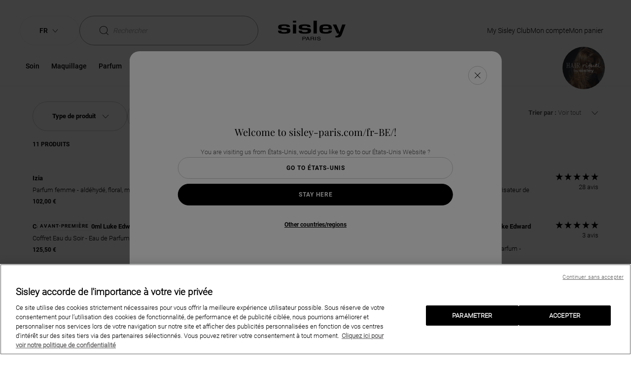

--- FILE ---
content_type: text/html;charset=UTF-8
request_url: https://www.sisley-paris.com/fr-BE/parfum/nos-produits-parfumes/eaux-de-parfum/
body_size: 34212
content:
<!DOCTYPE html>
<html lang="fr-BE" >
<head>

































































<script defer aysnc src="https://tags.pw.adn.cloud/JN7YAT/activation.js"></script>



































































<script type="text/javascript" src="https://cdn.cookielaw.org/consent/2aded09d-cd5a-464b-b4e3-d9c0f5c7adb0/OtAutoBlock.js" ></script><script src="https://cdn.cookielaw.org/scripttemplates/otSDKStub.js" data-document-language="true" type="text/javascript" charset="UTF-8" data-domain-script="2aded09d-cd5a-464b-b4e3-d9c0f5c7adb0" ></script><script type="text/javascript">function OptanonWrapper() { }</script>


<meta charset=UTF-8>

<meta http-equiv="x-ua-compatible" content="ie=edge">
<meta name="apple-mobile-web-app-capable" content="yes" />
<meta name="mobile-web-app-capable" content="yes" />
<meta name="viewport" content="width=device-width, user-scalable=yes, initial-scale=1, minimum-scale=1, maximum-scale=2, minimal-ui=true, viewport-fit=cover"/>


<script>
    const rootElement = document.documentElement;

    const a11yLocalStorageState = localStorage.getItem('a11yToggle');

    if (a11yLocalStorageState === 'enabled') {
        rootElement.dataset.accessibility = 'enabled';
    }
</script>


<title>
    Eau de parfum - Sisley Paris
</title>







<meta name="description" content="À la fois moderne et intemporel, le parfum femme Sisley Paris compte de nombreuses fragrances culte : Eau du Soir, Izia, Soir d'Orient..."/>
<meta name="keywords" content="Sisley"/>




<link rel="icon" type="image/png" href="/on/demandware.static/Sites-Sisley_BE-Site/-/default/dw1c73bec9/images/favicons/favicon-128.png" sizes="128x128" />


    <link rel="stylesheet" href="/on/demandware.static/Sites-Sisley_BE-Site/-/fr_BE/v1769432346689/scss/global.css" />




    
        
            <link rel="stylesheet" href="/on/demandware.static/Sites-Sisley_BE-Site/-/fr_BE/v1769432346689/scss/sp.critical.css" />
        
    

    
        
            <link rel="stylesheet" href="/on/demandware.static/Sites-Sisley_BE-Site/-/fr_BE/v1769432346689/scss/sp.searchLayer.css" />
        
    

    
        
            <link rel="stylesheet" href="/on/demandware.static/Sites-Sisley_BE-Site/-/fr_BE/v1769432346689/scss/header.css" />
        
    

    
        
            <link rel="stylesheet" href="/on/demandware.static/Sites-Sisley_BE-Site/-/fr_BE/v1769432346689/scss/main.css" />
        
    

    
        
            <link rel="stylesheet" href="/on/demandware.static/Sites-Sisley_BE-Site/-/fr_BE/v1769432346689/scss/powerreviews.css" />
        
    

    
        
            <link rel="stylesheet" href="/on/demandware.static/Sites-Sisley_BE-Site/-/fr_BE/v1769432346689/scss/pages/hair-rituel-search.css" />
        
    

    
        
            <link rel="stylesheet" href="/on/demandware.static/Sites-Sisley_BE-Site/-/fr_BE/v1769432346689/scss/pages/search.css" />
        
    




    <meta name="google-site-verification" content="tid_27_ic2zwoD8YoNBTFLAtxN1u0fX96PhZsjpAZJI" />


<script async src="https://player.freecaster.com/freecaster/stable/fcplayer.js"></script>
<script>
    window.getFreeCasterVideoDetailsURL = "https://www.sisley-paris.com/on/demandware.store/Sites-Sisley_BE-Site/fr_BE/Freecaster-GetVideo";
</script>

<script defer src="https://unpkg.com/large-small-dynamic-viewport-units-polyfill@0.0.4/dist/large-small-dynamic-viewport-units-polyfill.min.js"></script>

<link rel="stylesheet" href="https://cdn.jsdelivr.net/npm/swiper@8/swiper-bundle.min.css"/>














    


    <script
        async
        src="https://js.klarna.com/web-sdk/v1/klarna.js"
        data-client-id="0013e859-307b-5ea4-87ed-2d8a1d5011da"
    ></script>










    


<link rel="canonical" href="https://www.sisley-paris.com/fr-BE/parfum/nos-produits-parfumes/eaux-de-parfum/" />






    <link rel="alternate" hreflang="fr-FR" href="https://www.sisley-paris.com/fr-FR/parfum/nos-produits-parfumes/eau-de-parfum/" />

    <link rel="alternate" hreflang="it-IT" href="https://www.sisley-paris.com/it-IT/fragranze/le-nostre-creazioni-profumate/eaux-de-parfum/" />

    <link rel="alternate" hreflang="en-US" href="https://www.sisley-paris.com/en-US/fragrance/all-fragrance-products/eau-de-parfum/" />

    <link rel="alternate" hreflang="fr-CA" href="https://www.sisley-paris.com/fr-CA/parfums/nos-produits-parfumes/eau-de-parfum/" />

    <link rel="alternate" hreflang="en-CA" href="https://www.sisley-paris.com/en-CA/fragrance/all-fragrance-products/eau-de-parfum/" />

    <link rel="alternate" hreflang="de-DE" href="https://www.sisley-paris.com/de-DE/duft/unsere-parfumierten-produkte/eau-de-parfum/" />

    <link rel="alternate" hreflang="de-AT" href="https://www.sisley-paris.com/de-AT/duft/unsere-parfumierten-produkte/eau-de-parfum/" />

    <link rel="alternate" hreflang="en-GB" href="https://www.sisley-paris.com/en-GB/fragrance/our-perfumed-products/eaux-de-parfum/" />

    <link rel="alternate" hreflang="fr-BE" href="https://www.sisley-paris.com/fr-BE/parfum/nos-produits-parfumes/eaux-de-parfum/" />

    <link rel="alternate" hreflang="nl-BE" href="https://www.sisley-paris.com/nl-BE/parfum/onze-geparfumeerde-producten/eaux-de-parfum/" />

    <link rel="alternate" hreflang="nl-NL" href="https://www.sisley-paris.com/nl-NL/parfum/onze-geparfumeerde-producten/eaux-de-parfum/" />

    <link rel="alternate" hreflang="es-ES" href="https://www.sisley-paris.com/es-ES/fragancia/nuestros-productos-perfumados/eaux-de-parfum/" />

    <link rel="alternate" hreflang="en-HK" href="https://www.sisley-paris.com/en-HK/fragrance/our-perfumed-products/eau-de-parfum/" />

    <link rel="alternate" hreflang="zh-HK" href="https://www.sisley-paris.com/zh-HK/%E9%A6%99%E6%B0%9B/sisley-%E9%A6%99%E6%B0%9B%E7%B3%BB%E5%88%97/%E9%A6%99%E6%B0%B4/" />

    <link rel="alternate" hreflang="en-SG" href="https://www.sisley-paris.com/en-SG/fragrance/our-perfumed-products/eaux-de-parfum/" />

    <link rel="alternate" hreflang="en-MY" href="https://www.sisley-paris.com/en-MY/fragrance/our-perfumed-products/eau-de-parfum/" />

    <link rel="alternate" hreflang="da-DK" href="https://www.sisley-paris.com/da-DK/duft/alle-duftprodukter/eau-de-parfum/" />

    <link rel="alternate" hreflang="el-GR" href="https://www.sisley-paris.com/el-GR/%CE%AC%CF%81%CF%89%CE%BC%CE%B1/%CE%B7-%CF%83%CF%85%CE%BB%CE%BB%CE%BF%CE%B3%CE%AE-%CE%B1%CF%81%CF%89%CE%BC%CE%AC%CF%84%CF%89%CE%BD-%CE%BC%CE%B1%CF%82/eau-de-parfum/" />

    <link rel="alternate" hreflang="ar-AE" href="https://www.sisley-paris.com/ar-MEA/%D8%A7%D9%84%D8%B9%D8%B7%D9%88%D8%B1/%D9%85%D9%86%D8%AA%D8%AC%D8%A7%D8%AA%D9%86%D8%A7-%D8%A7%D9%84%D9%85%D8%B9%D8%B7%D8%B1%D8%A9/%D8%A3%D9%88-%D8%AF%D9%88-%D8%A8%D8%A7%D8%B1%D9%81%D8%A7%D9%86/" />

    <link rel="alternate" hreflang="ar-QA" href="https://www.sisley-paris.com/ar-MEA/%D8%A7%D9%84%D8%B9%D8%B7%D9%88%D8%B1/%D9%85%D9%86%D8%AA%D8%AC%D8%A7%D8%AA%D9%86%D8%A7-%D8%A7%D9%84%D9%85%D8%B9%D8%B7%D8%B1%D8%A9/%D8%A3%D9%88-%D8%AF%D9%88-%D8%A8%D8%A7%D8%B1%D9%81%D8%A7%D9%86/" />

    <link rel="alternate" hreflang="ar-OM" href="https://www.sisley-paris.com/ar-MEA/%D8%A7%D9%84%D8%B9%D8%B7%D9%88%D8%B1/%D9%85%D9%86%D8%AA%D8%AC%D8%A7%D8%AA%D9%86%D8%A7-%D8%A7%D9%84%D9%85%D8%B9%D8%B7%D8%B1%D8%A9/%D8%A3%D9%88-%D8%AF%D9%88-%D8%A8%D8%A7%D8%B1%D9%81%D8%A7%D9%86/" />

    <link rel="alternate" hreflang="ar-BH" href="https://www.sisley-paris.com/ar-MEA/%D8%A7%D9%84%D8%B9%D8%B7%D9%88%D8%B1/%D9%85%D9%86%D8%AA%D8%AC%D8%A7%D8%AA%D9%86%D8%A7-%D8%A7%D9%84%D9%85%D8%B9%D8%B7%D8%B1%D8%A9/%D8%A3%D9%88-%D8%AF%D9%88-%D8%A8%D8%A7%D8%B1%D9%81%D8%A7%D9%86/" />

    <link rel="alternate" hreflang="en-AE" href="https://www.sisley-paris.com/en-MEA/fragrance/our-perfumed-products/eaux-de-parfum/" />

    <link rel="alternate" hreflang="en-QA" href="https://www.sisley-paris.com/en-MEA/fragrance/our-perfumed-products/eaux-de-parfum/" />

    <link rel="alternate" hreflang="en-OM" href="https://www.sisley-paris.com/en-MEA/fragrance/our-perfumed-products/eaux-de-parfum/" />

    <link rel="alternate" hreflang="en-BH" href="https://www.sisley-paris.com/en-MEA/fragrance/our-perfumed-products/eaux-de-parfum/" />

    <link rel="alternate" hreflang="en-SA" href="https://www.sisley-paris.com/en-SA/fragrance/our-perfumed-products/eaux-de-parfum/" />

    <link rel="alternate" hreflang="ar-SA" href="https://www.sisley-paris.com/ar-SA/%D8%A7%D9%84%D8%B9%D8%B7%D9%88%D8%B1/%D9%85%D9%86%D8%AA%D8%AC%D8%A7%D8%AA%D9%86%D8%A7-%D8%A7%D9%84%D9%85%D8%B9%D8%B7%D8%B1%D8%A9/%D8%A3%D9%88-%D8%AF%D9%88-%D8%A8%D8%A7%D8%B1%D9%81%D8%A7%D9%86/" />

    <link rel="alternate" hreflang="es-MX" href="https://www.sisley-paris.com/es-MX/fragancia/nuestros-productos-perfumados/eau-de-parfum/" />

    <link rel="alternate" hreflang="ko-KR" href="https://www.sisley-paris.com/ko-KR/%ED%96%A5%EC%88%98/%EC%A0%9C%ED%92%88-%ED%83%80%EC%9E%85/%EC%98%A4-%EB%93%9C-%EB%B9%A0%EB%A5%B4%ED%93%B8/" />

    <link rel="alternate" hreflang="pt-PT" href="https://www.sisley-paris.com/pt-PT/fragrancia/as-nossas-criacoes/eaux-de-toilette/" />

    <link rel="alternate" hreflang="uk-UA" href="https://www.sisley-paris.com/uk-UA/%D0%B0%D1%80%D0%BE%D0%BC%D0%B0%D1%82%D0%B8/%D1%82%D0%B8%D0%BF-%D0%BF%D1%80%D0%BE%D0%B4%D1%83%D0%BA%D1%82%D1%83/%D0%BF%D0%B0%D1%80%D1%84%D1%83%D0%BC%D0%B5%D1%80%D0%BD%D1%96-%D0%B2%D0%BE%D0%B4%D0%B8/" />

    <link rel="alternate" hreflang="th-TH" href="https://www.sisley-paris.com/th-TH/%E0%B8%99%E0%B9%89%E0%B8%B3%E0%B8%AB%E0%B8%AD%E0%B8%A1/%E0%B8%9C%E0%B8%A5%E0%B8%B4%E0%B8%95%E0%B8%A0%E0%B8%B1%E0%B8%93%E0%B8%91%E0%B9%8C%E0%B8%99%E0%B9%89%E0%B8%B3%E0%B8%AB%E0%B8%AD%E0%B8%A1%E0%B8%82%E0%B8%AD%E0%B8%87%E0%B9%80%E0%B8%A3%E0%B8%B2/eau-de-parfum/" />

    <link rel="alternate" hreflang="pt-BR" href="https://www.sisley-paris.com/pt-BR/fragrancia/nossos-produtos-perfumados/eau-de-parfum/" />

    <link rel="alternate" hreflang="cs-CZ" href="https://www.sisley-paris.com/cs-CZ/vune/nase-parfemovane-produkty/parfemovane-vody/" />

    <link rel="alternate" hreflang="pl-PL" href="https://www.sisley-paris.com/pl-PL/zapachy/nasze-perfumowane-produkty/wody-perfumowane/" />

    <link rel="alternate" hreflang="fr-CH" href="https://www.sisley-paris.com/fr-CH/parfum/nos-produits-parfumes/eaux-de-parfum/" />

    <link rel="alternate" hreflang="de-CH" href="https://www.sisley-paris.com/de-CH/duft/unsere-parfumierten-produkte/eau-de-parfum/" />

    <link rel="alternate" hreflang="en-ZA" href="https://www.sisley-paris.com/en-ZA/fragrance/our-perfumed-products/eaux-de-parfum/" />

    <link rel="alternate" hreflang="en-AU" href="https://www.sisley-paris.com/en-AU/fragrance/our-perfumed-products/eaux-de-parfum/" />

    <link rel="alternate" hreflang="zh-TW" href="https://www.sisley-paris.com/zh-TW/%E9%A6%99%E6%B0%9B/sisley-%E9%A6%99%E6%B0%9B%E7%B3%BB%E5%88%97/%E6%B7%A1%E9%A6%99%E7%B2%BE/" />

    <link rel="alternate" hreflang="ja-JP" href="https://www.sisley-paris.com/ja-JP/%E3%83%95%E3%83%AC%E3%82%B0%E3%83%A9%E3%83%B3%E3%82%B9/%E3%83%95%E3%83%AC%E3%82%B0%E3%83%A9%E3%83%B3%E3%82%B9%E8%A3%BD%E5%93%81/%E3%82%AA%E3%83%BC%E3%83%89%E3%82%A5-%E3%83%91%E3%83%AB%E3%83%95%E3%82%A1%E3%83%B3/" />

    <link rel="alternate" hreflang="vi-VN" href="https://www.sisley-paris.com/vi-VN/m%C3%B9i-h%C6%B0%C6%A1ng/n%C6%B0%E1%BB%9Bc-hoa/" />

    <link rel="alternate" hreflang="in-ID" href="https://www.sisley-paris.com/in-ID/wewangian/eau-de-parfum/" />

    <link rel="alternate" hreflang="en-IN" href="https://www.sisley-paris.com/en-IN/fragrance/eau-de-parfum/" />

    <link rel="alternate" hreflang="x-default" href="https://www.sisley-paris.com/en-INT/fragrance/our-perfumed-products/eaux-de-parfum/" />


<script type="text/javascript">//<!--
/* <![CDATA[ (head-active_data.js) */
var dw = (window.dw || {});
dw.ac = {
    _analytics: null,
    _events: [],
    _category: "",
    _searchData: "",
    _anact: "",
    _anact_nohit_tag: "",
    _analytics_enabled: "true",
    _timeZone: "Europe/Brussels",
    _capture: function(configs) {
        if (Object.prototype.toString.call(configs) === "[object Array]") {
            configs.forEach(captureObject);
            return;
        }
        dw.ac._events.push(configs);
    },
	capture: function() { 
		dw.ac._capture(arguments);
		// send to CQ as well:
		if (window.CQuotient) {
			window.CQuotient.trackEventsFromAC(arguments);
		}
	},
    EV_PRD_SEARCHHIT: "searchhit",
    EV_PRD_DETAIL: "detail",
    EV_PRD_RECOMMENDATION: "recommendation",
    EV_PRD_SETPRODUCT: "setproduct",
    applyContext: function(context) {
        if (typeof context === "object" && context.hasOwnProperty("category")) {
        	dw.ac._category = context.category;
        }
        if (typeof context === "object" && context.hasOwnProperty("searchData")) {
        	dw.ac._searchData = context.searchData;
        }
    },
    setDWAnalytics: function(analytics) {
        dw.ac._analytics = analytics;
    },
    eventsIsEmpty: function() {
        return 0 == dw.ac._events.length;
    }
};
/* ]]> */
// -->
</script>
<script type="text/javascript">//<!--
/* <![CDATA[ (head-cquotient.js) */
var CQuotient = window.CQuotient = {};
CQuotient.clientId = 'bcxz-Sisley_BE';
CQuotient.realm = 'BCXZ';
CQuotient.siteId = 'Sisley_BE';
CQuotient.instanceType = 'prd';
CQuotient.locale = 'fr_BE';
CQuotient.fbPixelId = '__UNKNOWN__';
CQuotient.activities = [];
CQuotient.cqcid='';
CQuotient.cquid='';
CQuotient.cqeid='';
CQuotient.cqlid='';
CQuotient.apiHost='api.cquotient.com';
/* Turn this on to test against Staging Einstein */
/* CQuotient.useTest= true; */
CQuotient.useTest = ('true' === 'false');
CQuotient.initFromCookies = function () {
	var ca = document.cookie.split(';');
	for(var i=0;i < ca.length;i++) {
	  var c = ca[i];
	  while (c.charAt(0)==' ') c = c.substring(1,c.length);
	  if (c.indexOf('cqcid=') == 0) {
		CQuotient.cqcid=c.substring('cqcid='.length,c.length);
	  } else if (c.indexOf('cquid=') == 0) {
		  var value = c.substring('cquid='.length,c.length);
		  if (value) {
		  	var split_value = value.split("|", 3);
		  	if (split_value.length > 0) {
			  CQuotient.cquid=split_value[0];
		  	}
		  	if (split_value.length > 1) {
			  CQuotient.cqeid=split_value[1];
		  	}
		  	if (split_value.length > 2) {
			  CQuotient.cqlid=split_value[2];
		  	}
		  }
	  }
	}
}
CQuotient.getCQCookieId = function () {
	if(window.CQuotient.cqcid == '')
		window.CQuotient.initFromCookies();
	return window.CQuotient.cqcid;
};
CQuotient.getCQUserId = function () {
	if(window.CQuotient.cquid == '')
		window.CQuotient.initFromCookies();
	return window.CQuotient.cquid;
};
CQuotient.getCQHashedEmail = function () {
	if(window.CQuotient.cqeid == '')
		window.CQuotient.initFromCookies();
	return window.CQuotient.cqeid;
};
CQuotient.getCQHashedLogin = function () {
	if(window.CQuotient.cqlid == '')
		window.CQuotient.initFromCookies();
	return window.CQuotient.cqlid;
};
CQuotient.trackEventsFromAC = function (/* Object or Array */ events) {
try {
	if (Object.prototype.toString.call(events) === "[object Array]") {
		events.forEach(_trackASingleCQEvent);
	} else {
		CQuotient._trackASingleCQEvent(events);
	}
} catch(err) {}
};
CQuotient._trackASingleCQEvent = function ( /* Object */ event) {
	if (event && event.id) {
		if (event.type === dw.ac.EV_PRD_DETAIL) {
			CQuotient.trackViewProduct( {id:'', alt_id: event.id, type: 'raw_sku'} );
		} // not handling the other dw.ac.* events currently
	}
};
CQuotient.trackViewProduct = function(/* Object */ cqParamData){
	var cq_params = {};
	cq_params.cookieId = CQuotient.getCQCookieId();
	cq_params.userId = CQuotient.getCQUserId();
	cq_params.emailId = CQuotient.getCQHashedEmail();
	cq_params.loginId = CQuotient.getCQHashedLogin();
	cq_params.product = cqParamData.product;
	cq_params.realm = cqParamData.realm;
	cq_params.siteId = cqParamData.siteId;
	cq_params.instanceType = cqParamData.instanceType;
	cq_params.locale = CQuotient.locale;
	
	if(CQuotient.sendActivity) {
		CQuotient.sendActivity(CQuotient.clientId, 'viewProduct', cq_params);
	} else {
		CQuotient.activities.push({activityType: 'viewProduct', parameters: cq_params});
	}
};
/* ]]> */
// -->
</script>






<input type="checkbox" class="d-none" id="is-gtm-enabled" checked=checked />

    <script>
        dataLayer = [];
        if (typeof gtag === 'undefined') {
            window.dataLayer = window.dataLayer || [];
            function gtag() {
                dataLayer.push({});
                dataLayer.push(arguments);
            }
        }
    </script>

    
        <script>
            dataLayer.push(JSON.parse(
                "\x7b\"visitorID\":\"\",\"visitorEmail\":\"\",\"visitorEmailSha256\":\"\",\"visitorFirstName\":\"\",\"visitorLastName\":\"\",\"visitorPhoneNumber\":\"\",\"visitorType\":\"anonymous\",\"visitorFirstPurchaseDate\":\"\",\"visitorAge\":\"\",\"visitorGender\":\"\",\"visitorZipCode\":\"\",\"visitorCity\":\"\",\"visitorTransactionsCount\":0,\"visitorOptedIn\":\"\",\"birth_date\":\"\",\"account_creation_date\":\"\",\"last_purchase_date\":\"\",\"visitorMembership\":\"not_member\",\"visitorPoints\":0\x7d"
            ));
        </script>
    
        <script>
            dataLayer.push(JSON.parse(
                "\x7b\"siteCountry\":\"BE\",\"siteLanguage\":\"FR\",\"pageCategory\":\"Catalog + Fragrance\",\"pageBrand\":\"Sisley\"\x7d"
            ));
        </script>
    

    <!-- Google Tag Manager -->
    <script>(function(w,d,s,l,i){w[l]=w[l]||[];w[l].push({'gtm.start':
    new Date().getTime(),event:'gtm.js'});var f=d.getElementsByTagName(s)[0],
    j=d.createElement(s),dl=l!='dataLayer'?'&l='+l:'';j.async=true;j.src=
    'https://metrics.sisley-paris.com/nbhrj56to9dkvgf.js?aw='+i.replace(/^GTM-/, '')+dl;f.parentNode.insertBefore(j,f);
    })(window,document,'script','dataLayer','GTM-P28D73');</script>
    <!-- End Google Tag Manager -->



</head>
<body data-noibu-id="collection"  class="oneTrust-isBottom">


    <!-- Google Tag Manager (noscript) -->
    <noscript><iframe src="https://metrics.sisley-paris.com/ns.html?id=GTM-P28D73" height="0" width="0" style="display:none;visibility:hidden"></iframe></noscript>
    <!-- End Google Tag Manager (noscript) -->




<span id="geolocatorInfo" data-geolocator="{&quot;open&quot;:true,&quot;case&quot;:&quot;4_1&quot;,&quot;cookie&quot;:{&quot;mockup&quot;:&quot;en_GB&quot;,&quot;available&quot;:false},&quot;siteID&quot;:{&quot;current&quot;:&quot;Sisley_BE&quot;,&quot;geolocated&quot;:&quot;Sisley_US&quot;,&quot;currentLocal&quot;:{&quot;locale&quot;:&quot;fr_BE&quot;,&quot;language&quot;:&quot;fr&quot;,&quot;country&quot;:&quot;BE&quot;,&quot;displayCountry&quot;:&quot;Belgique&quot;},&quot;bmLocale&quot;:false},&quot;step&quot;:&quot;step-1&quot;,&quot;step1&quot;:{&quot;country&quot;:&quot;US&quot;,&quot;displayCountry&quot;:&quot;&Eacute;tats-Unis&quot;,&quot;language&quot;:&quot;en&quot;},&quot;step2&quot;:{}}"></span>
<div class="m-elastic-gap geolocator-popin">
<div class="ms-row">



<div class="m-elastic-gap">
<div class="c-generic-popin js-generic-popin" role="dialog" aria-modal="true">
<button class="c-generic-popin__close-button c-button c-button--rounded c-button--close js-generic-popin-close"
aria-labelledby="button-close" data-close type="button">
<svg class="svg-inline cross" aria-hidden="true" xmlns="http://www.w3.org/2000/svg" width="12" height="12" viewBox="0 0 612 612" style="enable-background:new 0 0 612 612" xml:space="preserve"><path d="M612 36.004 576.521.603 306 270.608 35.478.603 0 36.004l270.522 270.007L0 575.997l35.478 35.4L306 341.411l270.521 269.986 35.479-35.4-270.541-269.986z"/></svg>
<svg class="svg-inline cross-inverted" aria-hidden="true" xmlns="http://www.w3.org/2000/svg" width="8" height="8" viewBox="0 0 612 612" style="enable-background:new 0 0 612 612" xml:space="preserve"><path style="fill:#fff" d="M612 36.004 576.521.603 306 270.608 35.478.603 0 36.004l270.522 270.007L0 575.997l35.478 35.4L306 341.411l270.521 269.986 35.479-35.4-270.541-269.986z"/></svg>
<span id="button-close" class="sr-only">Fermer la fen&ecirc;tre</span>
</button>
<div class="c-generic-popin__body">







<div class="col-xs-12 col-xs-offset-0 col-sm-10 col-sm-offset-1 col-lg-6 col-lg-offset-1 geolocationModal" id="countrySelectionModal">
    <div class="c-pop-up">
        <p aria-role="heading" aria-level="2" class="c-geolocation-popin__form-title heading-h5">
            Welcome to sisley-paris.com/fr-BE/!
        </p>
        <div class="c-geolocation-popin__form ">
            <div class="js-geolocation-slide c-geolocation-popin__slide-left in">
                <div class="c-geolocation-popin__country-container">
                    <p class="c-geolocation-popin__form-subtitle">
                        You are visiting us from &Eacute;tats-Unis, would you like to go to our &Eacute;tats-Unis Website ?
                    </p>
                    <button data-locale="en_US"
                        class="c-button c-button--secondary c-button--expand c-geolocation-popin__go-btn js-generic-popin-close js-redirect">
                        Go to &Eacute;tats-Unis
                    </button>
                    <button class="c-button c-button--primary c-button--expand c-geolocation-popin__stay-btn js-generic-popin-close">
                        Stay Here
                    </button>
                    <button type="button" class="link c-geolocation-popin__select-country-btn">
                        Other countries/regions
                    </button>
                </div>
            </div>
            <div class="js-geolocation-slide c-geolocation-popin__slide-right">
                <div class="c-geolocation-popin__country-container">
                    <p class="c-geolocation-popin__form-subtitle">
                        If you are browsing from a different country/region, the availability of items, pricing and delivery details will be updated according to the new chosen destination.
                    </p>
                    <div class="form-group c-selectboxit required">
                        <div class="form-control">
                            <select id="countrySite" class="js-country-selector" aria-describedby="country-site-feedback">
                                <option value="" disabled selected hidden>
                                    Select your country
                                </option>
                                
                                
                                    <optgroup label="EUROPE">
                                        
                                            
                                                
                                                <option class="country-language-grouped-by-continent"
                                                    data-url="https://www.sisley-paris.com/de-AT/"
                                                    data-locale="de_AT"
                                                    data-country="AT"
                                                    data-language="de"
                                                    data-code="de-AT">
                                                        <svg class="icon-country" width="9" height="10" aria-hidden="true" xmlns="http://www.w3.org/2000/svg"><path d="m8.5 8.667-.576-6.485a.247.247 0 0 0-.249-.226H6.461A1.963 1.963 0 0 0 4.5 0C3.42 0 2.541.878 2.54 1.956H1.324a.25.25 0 0 0-.249.226L.5 8.667v.023c0 .722.665 1.31 1.482 1.31h5.036C7.835 10 8.5 9.412 8.5 8.69v-.023zm-4-8.17c.806 0 1.461.654 1.463 1.46H3.037A1.464 1.464 0 0 1 4.5.496zM7.018 9.5H1.982c-.539 0-.978-.358-.985-.803l.556-6.245h.986v.871a.25.25 0 0 0 .498 0v-.871h2.926v.871a.25.25 0 0 0 .498 0v-.871h.986L8.003 8.7c-.007.443-.446.801-.985.801z"/></svg>
                                                        Autriche : Allemand (e-shop)
                                                </option>
                                            
                                        
                                            
                                                
                                                <option class="country-language-grouped-by-continent"
                                                    data-url="https://www.sisley-paris.com/fr-BE/"
                                                    data-locale="fr_BE"
                                                    data-country="BE"
                                                    data-language="fr"
                                                    data-code="fr-BE">
                                                        <svg class="icon-country" width="9" height="10" aria-hidden="true" xmlns="http://www.w3.org/2000/svg"><path d="m8.5 8.667-.576-6.485a.247.247 0 0 0-.249-.226H6.461A1.963 1.963 0 0 0 4.5 0C3.42 0 2.541.878 2.54 1.956H1.324a.25.25 0 0 0-.249.226L.5 8.667v.023c0 .722.665 1.31 1.482 1.31h5.036C7.835 10 8.5 9.412 8.5 8.69v-.023zm-4-8.17c.806 0 1.461.654 1.463 1.46H3.037A1.464 1.464 0 0 1 4.5.496zM7.018 9.5H1.982c-.539 0-.978-.358-.985-.803l.556-6.245h.986v.871a.25.25 0 0 0 .498 0v-.871h2.926v.871a.25.25 0 0 0 .498 0v-.871h.986L8.003 8.7c-.007.443-.446.801-.985.801z"/></svg>
                                                        Belgique : Fran&ccedil;ais (e-shop)
                                                </option>
                                            
                                                
                                                <option class="country-language-grouped-by-continent"
                                                    data-url="https://www.sisley-paris.com/nl-BE/"
                                                    data-locale="nl_BE"
                                                    data-country="BE"
                                                    data-language="nl"
                                                    data-code="nl-BE">
                                                        <svg class="icon-country" width="9" height="10" aria-hidden="true" xmlns="http://www.w3.org/2000/svg"><path d="m8.5 8.667-.576-6.485a.247.247 0 0 0-.249-.226H6.461A1.963 1.963 0 0 0 4.5 0C3.42 0 2.541.878 2.54 1.956H1.324a.25.25 0 0 0-.249.226L.5 8.667v.023c0 .722.665 1.31 1.482 1.31h5.036C7.835 10 8.5 9.412 8.5 8.69v-.023zm-4-8.17c.806 0 1.461.654 1.463 1.46H3.037A1.464 1.464 0 0 1 4.5.496zM7.018 9.5H1.982c-.539 0-.978-.358-.985-.803l.556-6.245h.986v.871a.25.25 0 0 0 .498 0v-.871h2.926v.871a.25.25 0 0 0 .498 0v-.871h.986L8.003 8.7c-.007.443-.446.801-.985.801z"/></svg>
                                                        Belgique : N&eacute;erlandais (e-shop)
                                                </option>
                                            
                                        
                                            
                                                
                                                <option class="country-language-grouped-by-continent"
                                                    data-url="https://www.sisley-paris.com/cs-CZ/"
                                                    data-locale="cs_CZ"
                                                    data-country="CZ"
                                                    data-language="cs"
                                                    data-code="cs-CZ">
                                                        <svg class="icon-country" width="9" height="10" aria-hidden="true" xmlns="http://www.w3.org/2000/svg"><path d="m8.5 8.667-.576-6.485a.247.247 0 0 0-.249-.226H6.461A1.963 1.963 0 0 0 4.5 0C3.42 0 2.541.878 2.54 1.956H1.324a.25.25 0 0 0-.249.226L.5 8.667v.023c0 .722.665 1.31 1.482 1.31h5.036C7.835 10 8.5 9.412 8.5 8.69v-.023zm-4-8.17c.806 0 1.461.654 1.463 1.46H3.037A1.464 1.464 0 0 1 4.5.496zM7.018 9.5H1.982c-.539 0-.978-.358-.985-.803l.556-6.245h.986v.871a.25.25 0 0 0 .498 0v-.871h2.926v.871a.25.25 0 0 0 .498 0v-.871h.986L8.003 8.7c-.007.443-.446.801-.985.801z"/></svg>
                                                        R&eacute;publique tch&egrave;que : Tch&egrave;que (e-shop)
                                                </option>
                                            
                                        
                                            
                                                
                                                <option class="country-language-grouped-by-continent"
                                                    data-url="https://www.sisley-paris.com/da-DK/"
                                                    data-locale="da_DK"
                                                    data-country="DK"
                                                    data-language="da"
                                                    data-code="da-DK">
                                                        <svg class="icon-country" width="9" height="10" aria-hidden="true" xmlns="http://www.w3.org/2000/svg"><path d="m8.5 8.667-.576-6.485a.247.247 0 0 0-.249-.226H6.461A1.963 1.963 0 0 0 4.5 0C3.42 0 2.541.878 2.54 1.956H1.324a.25.25 0 0 0-.249.226L.5 8.667v.023c0 .722.665 1.31 1.482 1.31h5.036C7.835 10 8.5 9.412 8.5 8.69v-.023zm-4-8.17c.806 0 1.461.654 1.463 1.46H3.037A1.464 1.464 0 0 1 4.5.496zM7.018 9.5H1.982c-.539 0-.978-.358-.985-.803l.556-6.245h.986v.871a.25.25 0 0 0 .498 0v-.871h2.926v.871a.25.25 0 0 0 .498 0v-.871h.986L8.003 8.7c-.007.443-.446.801-.985.801z"/></svg>
                                                        Danemark : Danois (e-shop)
                                                </option>
                                            
                                        
                                            
                                                
                                                <option class="country-language-grouped-by-continent"
                                                    data-url="https://www.sisley-paris.com/fr-FR/"
                                                    data-locale="fr_FR"
                                                    data-country="FR"
                                                    data-language="fr"
                                                    data-code="fr-FR">
                                                        <svg class="icon-country" width="9" height="10" aria-hidden="true" xmlns="http://www.w3.org/2000/svg"><path d="m8.5 8.667-.576-6.485a.247.247 0 0 0-.249-.226H6.461A1.963 1.963 0 0 0 4.5 0C3.42 0 2.541.878 2.54 1.956H1.324a.25.25 0 0 0-.249.226L.5 8.667v.023c0 .722.665 1.31 1.482 1.31h5.036C7.835 10 8.5 9.412 8.5 8.69v-.023zm-4-8.17c.806 0 1.461.654 1.463 1.46H3.037A1.464 1.464 0 0 1 4.5.496zM7.018 9.5H1.982c-.539 0-.978-.358-.985-.803l.556-6.245h.986v.871a.25.25 0 0 0 .498 0v-.871h2.926v.871a.25.25 0 0 0 .498 0v-.871h.986L8.003 8.7c-.007.443-.446.801-.985.801z"/></svg>
                                                        France : French (e-shop)
                                                </option>
                                            
                                        
                                            
                                                
                                                <option class="country-language-grouped-by-continent"
                                                    data-url="https://www.sisley-paris.com/de-DE/"
                                                    data-locale="de_DE"
                                                    data-country="DE"
                                                    data-language="de"
                                                    data-code="de-DE">
                                                        <svg class="icon-country" width="9" height="10" aria-hidden="true" xmlns="http://www.w3.org/2000/svg"><path d="m8.5 8.667-.576-6.485a.247.247 0 0 0-.249-.226H6.461A1.963 1.963 0 0 0 4.5 0C3.42 0 2.541.878 2.54 1.956H1.324a.25.25 0 0 0-.249.226L.5 8.667v.023c0 .722.665 1.31 1.482 1.31h5.036C7.835 10 8.5 9.412 8.5 8.69v-.023zm-4-8.17c.806 0 1.461.654 1.463 1.46H3.037A1.464 1.464 0 0 1 4.5.496zM7.018 9.5H1.982c-.539 0-.978-.358-.985-.803l.556-6.245h.986v.871a.25.25 0 0 0 .498 0v-.871h2.926v.871a.25.25 0 0 0 .498 0v-.871h.986L8.003 8.7c-.007.443-.446.801-.985.801z"/></svg>
                                                        Allemagne : Allemand (e-shop)
                                                </option>
                                            
                                        
                                            
                                                
                                                <option class="country-language-grouped-by-continent"
                                                    data-url="https://www.sisley-paris.com/el-GR/"
                                                    data-locale="el_GR"
                                                    data-country="GR"
                                                    data-language="el"
                                                    data-code="el-GR">
                                                        <svg class="icon-country" width="9" height="10" aria-hidden="true" xmlns="http://www.w3.org/2000/svg"><path d="m8.5 8.667-.576-6.485a.247.247 0 0 0-.249-.226H6.461A1.963 1.963 0 0 0 4.5 0C3.42 0 2.541.878 2.54 1.956H1.324a.25.25 0 0 0-.249.226L.5 8.667v.023c0 .722.665 1.31 1.482 1.31h5.036C7.835 10 8.5 9.412 8.5 8.69v-.023zm-4-8.17c.806 0 1.461.654 1.463 1.46H3.037A1.464 1.464 0 0 1 4.5.496zM7.018 9.5H1.982c-.539 0-.978-.358-.985-.803l.556-6.245h.986v.871a.25.25 0 0 0 .498 0v-.871h2.926v.871a.25.25 0 0 0 .498 0v-.871h.986L8.003 8.7c-.007.443-.446.801-.985.801z"/></svg>
                                                        Gr&egrave;ce : Grec 
                                                </option>
                                            
                                        
                                            
                                                
                                                <option class="country-language-grouped-by-continent"
                                                    data-url="https://www.sisley-paris.com/it-IT/"
                                                    data-locale="it_IT"
                                                    data-country="IT"
                                                    data-language="it"
                                                    data-code="it-IT">
                                                        <svg class="icon-country" width="9" height="10" aria-hidden="true" xmlns="http://www.w3.org/2000/svg"><path d="m8.5 8.667-.576-6.485a.247.247 0 0 0-.249-.226H6.461A1.963 1.963 0 0 0 4.5 0C3.42 0 2.541.878 2.54 1.956H1.324a.25.25 0 0 0-.249.226L.5 8.667v.023c0 .722.665 1.31 1.482 1.31h5.036C7.835 10 8.5 9.412 8.5 8.69v-.023zm-4-8.17c.806 0 1.461.654 1.463 1.46H3.037A1.464 1.464 0 0 1 4.5.496zM7.018 9.5H1.982c-.539 0-.978-.358-.985-.803l.556-6.245h.986v.871a.25.25 0 0 0 .498 0v-.871h2.926v.871a.25.25 0 0 0 .498 0v-.871h.986L8.003 8.7c-.007.443-.446.801-.985.801z"/></svg>
                                                        Italie : Italian (e-shop)
                                                </option>
                                            
                                        
                                            
                                                
                                                <option class="country-language-grouped-by-continent"
                                                    data-url="https://www.sisley-paris.com/nl-NL/"
                                                    data-locale="nl_NL"
                                                    data-country="NL"
                                                    data-language="nl"
                                                    data-code="nl-NL">
                                                        <svg class="icon-country" width="9" height="10" aria-hidden="true" xmlns="http://www.w3.org/2000/svg"><path d="m8.5 8.667-.576-6.485a.247.247 0 0 0-.249-.226H6.461A1.963 1.963 0 0 0 4.5 0C3.42 0 2.541.878 2.54 1.956H1.324a.25.25 0 0 0-.249.226L.5 8.667v.023c0 .722.665 1.31 1.482 1.31h5.036C7.835 10 8.5 9.412 8.5 8.69v-.023zm-4-8.17c.806 0 1.461.654 1.463 1.46H3.037A1.464 1.464 0 0 1 4.5.496zM7.018 9.5H1.982c-.539 0-.978-.358-.985-.803l.556-6.245h.986v.871a.25.25 0 0 0 .498 0v-.871h2.926v.871a.25.25 0 0 0 .498 0v-.871h.986L8.003 8.7c-.007.443-.446.801-.985.801z"/></svg>
                                                        Pays-Bas : N&eacute;erlandais (e-shop)
                                                </option>
                                            
                                        
                                            
                                                
                                                <option class="country-language-grouped-by-continent"
                                                    data-url="https://www.sisley-paris.com/pl-PL/"
                                                    data-locale="pl_PL"
                                                    data-country="PL"
                                                    data-language="pl"
                                                    data-code="pl-PL">
                                                        <svg class="icon-country" width="9" height="10" aria-hidden="true" xmlns="http://www.w3.org/2000/svg"><path d="m8.5 8.667-.576-6.485a.247.247 0 0 0-.249-.226H6.461A1.963 1.963 0 0 0 4.5 0C3.42 0 2.541.878 2.54 1.956H1.324a.25.25 0 0 0-.249.226L.5 8.667v.023c0 .722.665 1.31 1.482 1.31h5.036C7.835 10 8.5 9.412 8.5 8.69v-.023zm-4-8.17c.806 0 1.461.654 1.463 1.46H3.037A1.464 1.464 0 0 1 4.5.496zM7.018 9.5H1.982c-.539 0-.978-.358-.985-.803l.556-6.245h.986v.871a.25.25 0 0 0 .498 0v-.871h2.926v.871a.25.25 0 0 0 .498 0v-.871h.986L8.003 8.7c-.007.443-.446.801-.985.801z"/></svg>
                                                        Pologne : Polonais (e-shop)
                                                </option>
                                            
                                        
                                            
                                                
                                                <option class="country-language-grouped-by-continent"
                                                    data-url="https://www.sisley-paris.com/pt-PT/"
                                                    data-locale="pt_PT"
                                                    data-country="PT"
                                                    data-language="pt"
                                                    data-code="pt-PT">
                                                        <svg class="icon-country" width="9" height="10" aria-hidden="true" xmlns="http://www.w3.org/2000/svg"><path d="m8.5 8.667-.576-6.485a.247.247 0 0 0-.249-.226H6.461A1.963 1.963 0 0 0 4.5 0C3.42 0 2.541.878 2.54 1.956H1.324a.25.25 0 0 0-.249.226L.5 8.667v.023c0 .722.665 1.31 1.482 1.31h5.036C7.835 10 8.5 9.412 8.5 8.69v-.023zm-4-8.17c.806 0 1.461.654 1.463 1.46H3.037A1.464 1.464 0 0 1 4.5.496zM7.018 9.5H1.982c-.539 0-.978-.358-.985-.803l.556-6.245h.986v.871a.25.25 0 0 0 .498 0v-.871h2.926v.871a.25.25 0 0 0 .498 0v-.871h.986L8.003 8.7c-.007.443-.446.801-.985.801z"/></svg>
                                                        Portugal : Portugais (e-shop)
                                                </option>
                                            
                                        
                                            
                                                
                                                <option class="country-language-grouped-by-continent"
                                                    data-url="https://www.sisley-paris.ru"
                                                    data-locale="ru_RU"
                                                    data-country="RU"
                                                    data-language="ru"
                                                    data-code="ru-RU">
                                                        <svg class="icon-country" width="9" height="10" aria-hidden="true" xmlns="http://www.w3.org/2000/svg"><path d="m8.5 8.667-.576-6.485a.247.247 0 0 0-.249-.226H6.461A1.963 1.963 0 0 0 4.5 0C3.42 0 2.541.878 2.54 1.956H1.324a.25.25 0 0 0-.249.226L.5 8.667v.023c0 .722.665 1.31 1.482 1.31h5.036C7.835 10 8.5 9.412 8.5 8.69v-.023zm-4-8.17c.806 0 1.461.654 1.463 1.46H3.037A1.464 1.464 0 0 1 4.5.496zM7.018 9.5H1.982c-.539 0-.978-.358-.985-.803l.556-6.245h.986v.871a.25.25 0 0 0 .498 0v-.871h2.926v.871a.25.25 0 0 0 .498 0v-.871h.986L8.003 8.7c-.007.443-.446.801-.985.801z"/></svg>
                                                        Russie : Russe (e-shop)
                                                </option>
                                            
                                        
                                            
                                                
                                                <option class="country-language-grouped-by-continent"
                                                    data-url="https://www.sisley-paris.com/es-ES/"
                                                    data-locale="es_ES"
                                                    data-country="ES"
                                                    data-language="es"
                                                    data-code="es-ES">
                                                        <svg class="icon-country" width="9" height="10" aria-hidden="true" xmlns="http://www.w3.org/2000/svg"><path d="m8.5 8.667-.576-6.485a.247.247 0 0 0-.249-.226H6.461A1.963 1.963 0 0 0 4.5 0C3.42 0 2.541.878 2.54 1.956H1.324a.25.25 0 0 0-.249.226L.5 8.667v.023c0 .722.665 1.31 1.482 1.31h5.036C7.835 10 8.5 9.412 8.5 8.69v-.023zm-4-8.17c.806 0 1.461.654 1.463 1.46H3.037A1.464 1.464 0 0 1 4.5.496zM7.018 9.5H1.982c-.539 0-.978-.358-.985-.803l.556-6.245h.986v.871a.25.25 0 0 0 .498 0v-.871h2.926v.871a.25.25 0 0 0 .498 0v-.871h.986L8.003 8.7c-.007.443-.446.801-.985.801z"/></svg>
                                                        Espagne : Espagnol (e-shop)
                                                </option>
                                            
                                        
                                            
                                                
                                                <option class="country-language-grouped-by-continent"
                                                    data-url="https://www.sisley-paris.com/de-CH/"
                                                    data-locale="de_CH"
                                                    data-country="CH"
                                                    data-language="de"
                                                    data-code="de-CH">
                                                        <svg class="icon-country" width="9" height="10" aria-hidden="true" xmlns="http://www.w3.org/2000/svg"><path d="m8.5 8.667-.576-6.485a.247.247 0 0 0-.249-.226H6.461A1.963 1.963 0 0 0 4.5 0C3.42 0 2.541.878 2.54 1.956H1.324a.25.25 0 0 0-.249.226L.5 8.667v.023c0 .722.665 1.31 1.482 1.31h5.036C7.835 10 8.5 9.412 8.5 8.69v-.023zm-4-8.17c.806 0 1.461.654 1.463 1.46H3.037A1.464 1.464 0 0 1 4.5.496zM7.018 9.5H1.982c-.539 0-.978-.358-.985-.803l.556-6.245h.986v.871a.25.25 0 0 0 .498 0v-.871h2.926v.871a.25.25 0 0 0 .498 0v-.871h.986L8.003 8.7c-.007.443-.446.801-.985.801z"/></svg>
                                                        Suisse : Allemand (e-shop)
                                                </option>
                                            
                                                
                                                <option class="country-language-grouped-by-continent"
                                                    data-url="https://www.sisley-paris.com/fr-CH/"
                                                    data-locale="fr_CH"
                                                    data-country="CH"
                                                    data-language="fr"
                                                    data-code="fr-CH">
                                                        <svg class="icon-country" width="9" height="10" aria-hidden="true" xmlns="http://www.w3.org/2000/svg"><path d="m8.5 8.667-.576-6.485a.247.247 0 0 0-.249-.226H6.461A1.963 1.963 0 0 0 4.5 0C3.42 0 2.541.878 2.54 1.956H1.324a.25.25 0 0 0-.249.226L.5 8.667v.023c0 .722.665 1.31 1.482 1.31h5.036C7.835 10 8.5 9.412 8.5 8.69v-.023zm-4-8.17c.806 0 1.461.654 1.463 1.46H3.037A1.464 1.464 0 0 1 4.5.496zM7.018 9.5H1.982c-.539 0-.978-.358-.985-.803l.556-6.245h.986v.871a.25.25 0 0 0 .498 0v-.871h2.926v.871a.25.25 0 0 0 .498 0v-.871h.986L8.003 8.7c-.007.443-.446.801-.985.801z"/></svg>
                                                        Suisse : Fran&ccedil;ais (e-shop)
                                                </option>
                                            
                                        
                                            
                                                
                                                <option class="country-language-grouped-by-continent"
                                                    data-url="https://www.sisley-paris.com/en-GB/"
                                                    data-locale="en_GB"
                                                    data-country="GB"
                                                    data-language="en"
                                                    data-code="en-GB">
                                                        <svg class="icon-country" width="9" height="10" aria-hidden="true" xmlns="http://www.w3.org/2000/svg"><path d="m8.5 8.667-.576-6.485a.247.247 0 0 0-.249-.226H6.461A1.963 1.963 0 0 0 4.5 0C3.42 0 2.541.878 2.54 1.956H1.324a.25.25 0 0 0-.249.226L.5 8.667v.023c0 .722.665 1.31 1.482 1.31h5.036C7.835 10 8.5 9.412 8.5 8.69v-.023zm-4-8.17c.806 0 1.461.654 1.463 1.46H3.037A1.464 1.464 0 0 1 4.5.496zM7.018 9.5H1.982c-.539 0-.978-.358-.985-.803l.556-6.245h.986v.871a.25.25 0 0 0 .498 0v-.871h2.926v.871a.25.25 0 0 0 .498 0v-.871h.986L8.003 8.7c-.007.443-.446.801-.985.801z"/></svg>
                                                        Royaume-Uni : English (e-shop)
                                                </option>
                                            
                                        
                                            
                                                
                                                <option class="country-language-grouped-by-continent"
                                                    data-url="https://www.sisley-paris.com/uk-UA/"
                                                    data-locale="ru_UA"
                                                    data-country="UA"
                                                    data-language="ru"
                                                    data-code="ru-UA">
                                                        <svg class="icon-country" width="9" height="10" aria-hidden="true" xmlns="http://www.w3.org/2000/svg"><path d="m8.5 8.667-.576-6.485a.247.247 0 0 0-.249-.226H6.461A1.963 1.963 0 0 0 4.5 0C3.42 0 2.541.878 2.54 1.956H1.324a.25.25 0 0 0-.249.226L.5 8.667v.023c0 .722.665 1.31 1.482 1.31h5.036C7.835 10 8.5 9.412 8.5 8.69v-.023zm-4-8.17c.806 0 1.461.654 1.463 1.46H3.037A1.464 1.464 0 0 1 4.5.496zM7.018 9.5H1.982c-.539 0-.978-.358-.985-.803l.556-6.245h.986v.871a.25.25 0 0 0 .498 0v-.871h2.926v.871a.25.25 0 0 0 .498 0v-.871h.986L8.003 8.7c-.007.443-.446.801-.985.801z"/></svg>
                                                        Ukraine : Russe 
                                                </option>
                                            
                                        
                                    </optgroup>
                                
                                    <optgroup label="AMERICA">
                                        
                                            
                                                
                                                <option class="country-language-grouped-by-continent"
                                                    data-url="https://www.sisley-paris.com/pt-BR/"
                                                    data-locale="pt_BR"
                                                    data-country="BR"
                                                    data-language="pt"
                                                    data-code="pt-BR">
                                                        <svg class="icon-country" width="9" height="10" aria-hidden="true" xmlns="http://www.w3.org/2000/svg"><path d="m8.5 8.667-.576-6.485a.247.247 0 0 0-.249-.226H6.461A1.963 1.963 0 0 0 4.5 0C3.42 0 2.541.878 2.54 1.956H1.324a.25.25 0 0 0-.249.226L.5 8.667v.023c0 .722.665 1.31 1.482 1.31h5.036C7.835 10 8.5 9.412 8.5 8.69v-.023zm-4-8.17c.806 0 1.461.654 1.463 1.46H3.037A1.464 1.464 0 0 1 4.5.496zM7.018 9.5H1.982c-.539 0-.978-.358-.985-.803l.556-6.245h.986v.871a.25.25 0 0 0 .498 0v-.871h2.926v.871a.25.25 0 0 0 .498 0v-.871h.986L8.003 8.7c-.007.443-.446.801-.985.801z"/></svg>
                                                        Br&eacute;sil : Portugais (e-shop)
                                                </option>
                                            
                                        
                                            
                                                
                                                <option class="country-language-grouped-by-continent"
                                                    data-url="https://www.sisley-paris.com/en-CA/"
                                                    data-locale="en_CA"
                                                    data-country="CA"
                                                    data-language="en"
                                                    data-code="en-CA">
                                                        <svg class="icon-country" width="9" height="10" aria-hidden="true" xmlns="http://www.w3.org/2000/svg"><path d="m8.5 8.667-.576-6.485a.247.247 0 0 0-.249-.226H6.461A1.963 1.963 0 0 0 4.5 0C3.42 0 2.541.878 2.54 1.956H1.324a.25.25 0 0 0-.249.226L.5 8.667v.023c0 .722.665 1.31 1.482 1.31h5.036C7.835 10 8.5 9.412 8.5 8.69v-.023zm-4-8.17c.806 0 1.461.654 1.463 1.46H3.037A1.464 1.464 0 0 1 4.5.496zM7.018 9.5H1.982c-.539 0-.978-.358-.985-.803l.556-6.245h.986v.871a.25.25 0 0 0 .498 0v-.871h2.926v.871a.25.25 0 0 0 .498 0v-.871h.986L8.003 8.7c-.007.443-.446.801-.985.801z"/></svg>
                                                        Canada : English (e-shop)
                                                </option>
                                            
                                                
                                                <option class="country-language-grouped-by-continent"
                                                    data-url="https://www.sisley-paris.com/fr-CA/"
                                                    data-locale="fr_CA"
                                                    data-country="CA"
                                                    data-language="fr"
                                                    data-code="fr-CA">
                                                        <svg class="icon-country" width="9" height="10" aria-hidden="true" xmlns="http://www.w3.org/2000/svg"><path d="m8.5 8.667-.576-6.485a.247.247 0 0 0-.249-.226H6.461A1.963 1.963 0 0 0 4.5 0C3.42 0 2.541.878 2.54 1.956H1.324a.25.25 0 0 0-.249.226L.5 8.667v.023c0 .722.665 1.31 1.482 1.31h5.036C7.835 10 8.5 9.412 8.5 8.69v-.023zm-4-8.17c.806 0 1.461.654 1.463 1.46H3.037A1.464 1.464 0 0 1 4.5.496zM7.018 9.5H1.982c-.539 0-.978-.358-.985-.803l.556-6.245h.986v.871a.25.25 0 0 0 .498 0v-.871h2.926v.871a.25.25 0 0 0 .498 0v-.871h.986L8.003 8.7c-.007.443-.446.801-.985.801z"/></svg>
                                                        Canada : French (e-shop)
                                                </option>
                                            
                                        
                                            
                                                
                                                <option class="country-language-grouped-by-continent"
                                                    data-url="https://www.sisley-paris.com/en-US/"
                                                    data-locale="en_US"
                                                    data-country="US"
                                                    data-language="en"
                                                    data-code="en-US">
                                                        <svg class="icon-country" width="9" height="10" aria-hidden="true" xmlns="http://www.w3.org/2000/svg"><path d="m8.5 8.667-.576-6.485a.247.247 0 0 0-.249-.226H6.461A1.963 1.963 0 0 0 4.5 0C3.42 0 2.541.878 2.54 1.956H1.324a.25.25 0 0 0-.249.226L.5 8.667v.023c0 .722.665 1.31 1.482 1.31h5.036C7.835 10 8.5 9.412 8.5 8.69v-.023zm-4-8.17c.806 0 1.461.654 1.463 1.46H3.037A1.464 1.464 0 0 1 4.5.496zM7.018 9.5H1.982c-.539 0-.978-.358-.985-.803l.556-6.245h.986v.871a.25.25 0 0 0 .498 0v-.871h2.926v.871a.25.25 0 0 0 .498 0v-.871h.986L8.003 8.7c-.007.443-.446.801-.985.801z"/></svg>
                                                        &Eacute;tats-Unis : English (e-shop)
                                                </option>
                                            
                                        
                                            
                                                
                                                <option class="country-language-grouped-by-continent"
                                                    data-url="https://www.sisley-paris.com/es-MX/"
                                                    data-locale="es_MX"
                                                    data-country="MX"
                                                    data-language="es"
                                                    data-code="es-MX">
                                                        <svg class="icon-country" width="9" height="10" aria-hidden="true" xmlns="http://www.w3.org/2000/svg"><path d="m8.5 8.667-.576-6.485a.247.247 0 0 0-.249-.226H6.461A1.963 1.963 0 0 0 4.5 0C3.42 0 2.541.878 2.54 1.956H1.324a.25.25 0 0 0-.249.226L.5 8.667v.023c0 .722.665 1.31 1.482 1.31h5.036C7.835 10 8.5 9.412 8.5 8.69v-.023zm-4-8.17c.806 0 1.461.654 1.463 1.46H3.037A1.464 1.464 0 0 1 4.5.496zM7.018 9.5H1.982c-.539 0-.978-.358-.985-.803l.556-6.245h.986v.871a.25.25 0 0 0 .498 0v-.871h2.926v.871a.25.25 0 0 0 .498 0v-.871h.986L8.003 8.7c-.007.443-.446.801-.985.801z"/></svg>
                                                        Mexique : Espagnol (e-shop)
                                                </option>
                                            
                                        
                                            
                                                
                                                <option class="country-language-grouped-by-continent"
                                                    data-url="https://www.sisley-paris.com/es-MX/store-locator/"
                                                    data-locale="es_MX"
                                                    data-country="MX"
                                                    data-language="es"
                                                    data-code="es-MX">
                                                        <svg class="icon-country" width="9" height="10" aria-hidden="true" xmlns="http://www.w3.org/2000/svg"><path d="m8.5 8.667-.576-6.485a.247.247 0 0 0-.249-.226H6.461A1.963 1.963 0 0 0 4.5 0C3.42 0 2.541.878 2.54 1.956H1.324a.25.25 0 0 0-.249.226L.5 8.667v.023c0 .722.665 1.31 1.482 1.31h5.036C7.835 10 8.5 9.412 8.5 8.69v-.023zm-4-8.17c.806 0 1.461.654 1.463 1.46H3.037A1.464 1.464 0 0 1 4.5.496zM7.018 9.5H1.982c-.539 0-.978-.358-.985-.803l.556-6.245h.986v.871a.25.25 0 0 0 .498 0v-.871h2.926v.871a.25.25 0 0 0 .498 0v-.871h.986L8.003 8.7c-.007.443-.446.801-.985.801z"/></svg>
                                                        country.latinamerica : Espagnol 
                                                </option>
                                            
                                        
                                    </optgroup>
                                
                                    <optgroup label="AFRICA">
                                        
                                            
                                                
                                                <option class="country-language-grouped-by-continent"
                                                    data-url="https://www.sisley-paris.com/en-ZA/"
                                                    data-locale="en_ZA"
                                                    data-country="ZA"
                                                    data-language="en"
                                                    data-code="en-ZA">
                                                        <svg class="icon-country" width="9" height="10" aria-hidden="true" xmlns="http://www.w3.org/2000/svg"><path d="m8.5 8.667-.576-6.485a.247.247 0 0 0-.249-.226H6.461A1.963 1.963 0 0 0 4.5 0C3.42 0 2.541.878 2.54 1.956H1.324a.25.25 0 0 0-.249.226L.5 8.667v.023c0 .722.665 1.31 1.482 1.31h5.036C7.835 10 8.5 9.412 8.5 8.69v-.023zm-4-8.17c.806 0 1.461.654 1.463 1.46H3.037A1.464 1.464 0 0 1 4.5.496zM7.018 9.5H1.982c-.539 0-.978-.358-.985-.803l.556-6.245h.986v.871a.25.25 0 0 0 .498 0v-.871h2.926v.871a.25.25 0 0 0 .498 0v-.871h.986L8.003 8.7c-.007.443-.446.801-.985.801z"/></svg>
                                                        Afrique du Sud : Anglais (e-shop)
                                                </option>
                                            
                                        
                                    </optgroup>
                                
                                    <optgroup label="OCEANIA">
                                        
                                            
                                                
                                                <option class="country-language-grouped-by-continent"
                                                    data-url="https://www.sisley-paris.com/en-AU/"
                                                    data-locale="en_AU"
                                                    data-country="AU"
                                                    data-language="en"
                                                    data-code="en-AU">
                                                        <svg class="icon-country" width="9" height="10" aria-hidden="true" xmlns="http://www.w3.org/2000/svg"><path d="m8.5 8.667-.576-6.485a.247.247 0 0 0-.249-.226H6.461A1.963 1.963 0 0 0 4.5 0C3.42 0 2.541.878 2.54 1.956H1.324a.25.25 0 0 0-.249.226L.5 8.667v.023c0 .722.665 1.31 1.482 1.31h5.036C7.835 10 8.5 9.412 8.5 8.69v-.023zm-4-8.17c.806 0 1.461.654 1.463 1.46H3.037A1.464 1.464 0 0 1 4.5.496zM7.018 9.5H1.982c-.539 0-.978-.358-.985-.803l.556-6.245h.986v.871a.25.25 0 0 0 .498 0v-.871h2.926v.871a.25.25 0 0 0 .498 0v-.871h.986L8.003 8.7c-.007.443-.446.801-.985.801z"/></svg>
                                                        Australie : Anglais (e-shop)
                                                </option>
                                            
                                        
                                    </optgroup>
                                
                                    <optgroup label="ASIA">
                                        
                                            
                                                
                                                <option class="country-language-grouped-by-continent"
                                                    data-url="https://www.sisley.com.cn/"
                                                    data-locale="zh_CH"
                                                    data-country="CN"
                                                    data-language="zh"
                                                    data-code="zh-CH">
                                                        <svg class="icon-country" width="9" height="10" aria-hidden="true" xmlns="http://www.w3.org/2000/svg"><path d="m8.5 8.667-.576-6.485a.247.247 0 0 0-.249-.226H6.461A1.963 1.963 0 0 0 4.5 0C3.42 0 2.541.878 2.54 1.956H1.324a.25.25 0 0 0-.249.226L.5 8.667v.023c0 .722.665 1.31 1.482 1.31h5.036C7.835 10 8.5 9.412 8.5 8.69v-.023zm-4-8.17c.806 0 1.461.654 1.463 1.46H3.037A1.464 1.464 0 0 1 4.5.496zM7.018 9.5H1.982c-.539 0-.978-.358-.985-.803l.556-6.245h.986v.871a.25.25 0 0 0 .498 0v-.871h2.926v.871a.25.25 0 0 0 .498 0v-.871h.986L8.003 8.7c-.007.443-.446.801-.985.801z"/></svg>
                                                        Chine : Chinois (e-shop)
                                                </option>
                                            
                                        
                                            
                                                
                                                <option class="country-language-grouped-by-continent"
                                                    data-url="https://www.sisley-paris.com/en-HK/"
                                                    data-locale="en_HK"
                                                    data-country="HK"
                                                    data-language="en"
                                                    data-code="en-HK">
                                                        <svg class="icon-country" width="9" height="10" aria-hidden="true" xmlns="http://www.w3.org/2000/svg"><path d="m8.5 8.667-.576-6.485a.247.247 0 0 0-.249-.226H6.461A1.963 1.963 0 0 0 4.5 0C3.42 0 2.541.878 2.54 1.956H1.324a.25.25 0 0 0-.249.226L.5 8.667v.023c0 .722.665 1.31 1.482 1.31h5.036C7.835 10 8.5 9.412 8.5 8.69v-.023zm-4-8.17c.806 0 1.461.654 1.463 1.46H3.037A1.464 1.464 0 0 1 4.5.496zM7.018 9.5H1.982c-.539 0-.978-.358-.985-.803l.556-6.245h.986v.871a.25.25 0 0 0 .498 0v-.871h2.926v.871a.25.25 0 0 0 .498 0v-.871h.986L8.003 8.7c-.007.443-.446.801-.985.801z"/></svg>
                                                        R.A.S. chinoise de Hong Kong : Anglais (e-shop)
                                                </option>
                                            
                                                
                                                <option class="country-language-grouped-by-continent"
                                                    data-url="https://www.sisley-paris.com/zh-HK/"
                                                    data-locale="zh_HK"
                                                    data-country="HK"
                                                    data-language="zh"
                                                    data-code="zh-HK">
                                                        <svg class="icon-country" width="9" height="10" aria-hidden="true" xmlns="http://www.w3.org/2000/svg"><path d="m8.5 8.667-.576-6.485a.247.247 0 0 0-.249-.226H6.461A1.963 1.963 0 0 0 4.5 0C3.42 0 2.541.878 2.54 1.956H1.324a.25.25 0 0 0-.249.226L.5 8.667v.023c0 .722.665 1.31 1.482 1.31h5.036C7.835 10 8.5 9.412 8.5 8.69v-.023zm-4-8.17c.806 0 1.461.654 1.463 1.46H3.037A1.464 1.464 0 0 1 4.5.496zM7.018 9.5H1.982c-.539 0-.978-.358-.985-.803l.556-6.245h.986v.871a.25.25 0 0 0 .498 0v-.871h2.926v.871a.25.25 0 0 0 .498 0v-.871h.986L8.003 8.7c-.007.443-.446.801-.985.801z"/></svg>
                                                        R.A.S. chinoise de Hong Kong : Chinois (e-shop)
                                                </option>
                                            
                                        
                                            
                                                
                                                <option class="country-language-grouped-by-continent"
                                                    data-url="https://www.sisley-paris.com/ja-JP/"
                                                    data-locale="ja_JP"
                                                    data-country="JP"
                                                    data-language="ja"
                                                    data-code="ja-JP">
                                                        <svg class="icon-country" width="9" height="10" aria-hidden="true" xmlns="http://www.w3.org/2000/svg"><path d="m8.5 8.667-.576-6.485a.247.247 0 0 0-.249-.226H6.461A1.963 1.963 0 0 0 4.5 0C3.42 0 2.541.878 2.54 1.956H1.324a.25.25 0 0 0-.249.226L.5 8.667v.023c0 .722.665 1.31 1.482 1.31h5.036C7.835 10 8.5 9.412 8.5 8.69v-.023zm-4-8.17c.806 0 1.461.654 1.463 1.46H3.037A1.464 1.464 0 0 1 4.5.496zM7.018 9.5H1.982c-.539 0-.978-.358-.985-.803l.556-6.245h.986v.871a.25.25 0 0 0 .498 0v-.871h2.926v.871a.25.25 0 0 0 .498 0v-.871h.986L8.003 8.7c-.007.443-.446.801-.985.801z"/></svg>
                                                        Japon : Japonais (e-shop)
                                                </option>
                                            
                                        
                                            
                                                
                                                <option class="country-language-grouped-by-continent"
                                                    data-url="https://www.sisley-paris.com/ko-KR/"
                                                    data-locale="ko_KR"
                                                    data-country="KR"
                                                    data-language="ko"
                                                    data-code="ko-KR">
                                                        <svg class="icon-country" width="9" height="10" aria-hidden="true" xmlns="http://www.w3.org/2000/svg"><path d="m8.5 8.667-.576-6.485a.247.247 0 0 0-.249-.226H6.461A1.963 1.963 0 0 0 4.5 0C3.42 0 2.541.878 2.54 1.956H1.324a.25.25 0 0 0-.249.226L.5 8.667v.023c0 .722.665 1.31 1.482 1.31h5.036C7.835 10 8.5 9.412 8.5 8.69v-.023zm-4-8.17c.806 0 1.461.654 1.463 1.46H3.037A1.464 1.464 0 0 1 4.5.496zM7.018 9.5H1.982c-.539 0-.978-.358-.985-.803l.556-6.245h.986v.871a.25.25 0 0 0 .498 0v-.871h2.926v.871a.25.25 0 0 0 .498 0v-.871h.986L8.003 8.7c-.007.443-.446.801-.985.801z"/></svg>
                                                        Cor&eacute;e du Sud : Cor&eacute;en (e-shop)
                                                </option>
                                            
                                        
                                            
                                                
                                                <option class="country-language-grouped-by-continent"
                                                    data-url="https://www.sisley-paris.com/en-MY/"
                                                    data-locale="en_MY"
                                                    data-country="MY"
                                                    data-language="en"
                                                    data-code="en-MY">
                                                        <svg class="icon-country" width="9" height="10" aria-hidden="true" xmlns="http://www.w3.org/2000/svg"><path d="m8.5 8.667-.576-6.485a.247.247 0 0 0-.249-.226H6.461A1.963 1.963 0 0 0 4.5 0C3.42 0 2.541.878 2.54 1.956H1.324a.25.25 0 0 0-.249.226L.5 8.667v.023c0 .722.665 1.31 1.482 1.31h5.036C7.835 10 8.5 9.412 8.5 8.69v-.023zm-4-8.17c.806 0 1.461.654 1.463 1.46H3.037A1.464 1.464 0 0 1 4.5.496zM7.018 9.5H1.982c-.539 0-.978-.358-.985-.803l.556-6.245h.986v.871a.25.25 0 0 0 .498 0v-.871h2.926v.871a.25.25 0 0 0 .498 0v-.871h.986L8.003 8.7c-.007.443-.446.801-.985.801z"/></svg>
                                                        Malaisie : Anglais 
                                                </option>
                                            
                                        
                                            
                                                
                                                <option class="country-language-grouped-by-continent"
                                                    data-url="https://www.sisley-paris.com/ar-MEA/"
                                                    data-locale="ar_MEA"
                                                    data-country="MEA"
                                                    data-language="ar"
                                                    data-code="ar-MEA">
                                                        <svg class="icon-country" width="9" height="10" aria-hidden="true" xmlns="http://www.w3.org/2000/svg"><path d="m8.5 8.667-.576-6.485a.247.247 0 0 0-.249-.226H6.461A1.963 1.963 0 0 0 4.5 0C3.42 0 2.541.878 2.54 1.956H1.324a.25.25 0 0 0-.249.226L.5 8.667v.023c0 .722.665 1.31 1.482 1.31h5.036C7.835 10 8.5 9.412 8.5 8.69v-.023zm-4-8.17c.806 0 1.461.654 1.463 1.46H3.037A1.464 1.464 0 0 1 4.5.496zM7.018 9.5H1.982c-.539 0-.978-.358-.985-.803l.556-6.245h.986v.871a.25.25 0 0 0 .498 0v-.871h2.926v.871a.25.25 0 0 0 .498 0v-.871h.986L8.003 8.7c-.007.443-.446.801-.985.801z"/></svg>
                                                        Middle East : Arabe (e-shop)
                                                </option>
                                            
                                                
                                                <option class="country-language-grouped-by-continent"
                                                    data-url="https://www.sisley-paris.com/en-MEA/"
                                                    data-locale="en_MEA"
                                                    data-country="MEA"
                                                    data-language="en"
                                                    data-code="en-MEA">
                                                        <svg class="icon-country" width="9" height="10" aria-hidden="true" xmlns="http://www.w3.org/2000/svg"><path d="m8.5 8.667-.576-6.485a.247.247 0 0 0-.249-.226H6.461A1.963 1.963 0 0 0 4.5 0C3.42 0 2.541.878 2.54 1.956H1.324a.25.25 0 0 0-.249.226L.5 8.667v.023c0 .722.665 1.31 1.482 1.31h5.036C7.835 10 8.5 9.412 8.5 8.69v-.023zm-4-8.17c.806 0 1.461.654 1.463 1.46H3.037A1.464 1.464 0 0 1 4.5.496zM7.018 9.5H1.982c-.539 0-.978-.358-.985-.803l.556-6.245h.986v.871a.25.25 0 0 0 .498 0v-.871h2.926v.871a.25.25 0 0 0 .498 0v-.871h.986L8.003 8.7c-.007.443-.446.801-.985.801z"/></svg>
                                                        Middle East : Anglais (e-shop)
                                                </option>
                                            
                                        
                                            
                                                
                                                <option class="country-language-grouped-by-continent"
                                                    data-url="https://www.sisley-paris.com/en-SG/"
                                                    data-locale="en_SG"
                                                    data-country="SG"
                                                    data-language="en"
                                                    data-code="en-SG">
                                                        <svg class="icon-country" width="9" height="10" aria-hidden="true" xmlns="http://www.w3.org/2000/svg"><path d="m8.5 8.667-.576-6.485a.247.247 0 0 0-.249-.226H6.461A1.963 1.963 0 0 0 4.5 0C3.42 0 2.541.878 2.54 1.956H1.324a.25.25 0 0 0-.249.226L.5 8.667v.023c0 .722.665 1.31 1.482 1.31h5.036C7.835 10 8.5 9.412 8.5 8.69v-.023zm-4-8.17c.806 0 1.461.654 1.463 1.46H3.037A1.464 1.464 0 0 1 4.5.496zM7.018 9.5H1.982c-.539 0-.978-.358-.985-.803l.556-6.245h.986v.871a.25.25 0 0 0 .498 0v-.871h2.926v.871a.25.25 0 0 0 .498 0v-.871h.986L8.003 8.7c-.007.443-.446.801-.985.801z"/></svg>
                                                        Singapour : Anglais (e-shop)
                                                </option>
                                            
                                        
                                            
                                                
                                                <option class="country-language-grouped-by-continent"
                                                    data-url="https://www.sisley-paris.com/ar-SA/"
                                                    data-locale="ar_SA"
                                                    data-country="KSA"
                                                    data-language="ar"
                                                    data-code="ar-SA">
                                                        <svg class="icon-country" width="9" height="10" aria-hidden="true" xmlns="http://www.w3.org/2000/svg"><path d="m8.5 8.667-.576-6.485a.247.247 0 0 0-.249-.226H6.461A1.963 1.963 0 0 0 4.5 0C3.42 0 2.541.878 2.54 1.956H1.324a.25.25 0 0 0-.249.226L.5 8.667v.023c0 .722.665 1.31 1.482 1.31h5.036C7.835 10 8.5 9.412 8.5 8.69v-.023zm-4-8.17c.806 0 1.461.654 1.463 1.46H3.037A1.464 1.464 0 0 1 4.5.496zM7.018 9.5H1.982c-.539 0-.978-.358-.985-.803l.556-6.245h.986v.871a.25.25 0 0 0 .498 0v-.871h2.926v.871a.25.25 0 0 0 .498 0v-.871h.986L8.003 8.7c-.007.443-.446.801-.985.801z"/></svg>
                                                        Arabie saoudite : Arabe (e-shop)
                                                </option>
                                            
                                                
                                                <option class="country-language-grouped-by-continent"
                                                    data-url="https://www.sisley-paris.com/en-SA/"
                                                    data-locale="en_SA"
                                                    data-country="KSA"
                                                    data-language="en"
                                                    data-code="en-SA">
                                                        <svg class="icon-country" width="9" height="10" aria-hidden="true" xmlns="http://www.w3.org/2000/svg"><path d="m8.5 8.667-.576-6.485a.247.247 0 0 0-.249-.226H6.461A1.963 1.963 0 0 0 4.5 0C3.42 0 2.541.878 2.54 1.956H1.324a.25.25 0 0 0-.249.226L.5 8.667v.023c0 .722.665 1.31 1.482 1.31h5.036C7.835 10 8.5 9.412 8.5 8.69v-.023zm-4-8.17c.806 0 1.461.654 1.463 1.46H3.037A1.464 1.464 0 0 1 4.5.496zM7.018 9.5H1.982c-.539 0-.978-.358-.985-.803l.556-6.245h.986v.871a.25.25 0 0 0 .498 0v-.871h2.926v.871a.25.25 0 0 0 .498 0v-.871h.986L8.003 8.7c-.007.443-.446.801-.985.801z"/></svg>
                                                        Arabie saoudite : Anglais (e-shop)
                                                </option>
                                            
                                        
                                            
                                                
                                                <option class="country-language-grouped-by-continent"
                                                    data-url="https://www.sisley-paris.com/zh-TW/"
                                                    data-locale="zh_TW"
                                                    data-country="TW"
                                                    data-language="zh"
                                                    data-code="zh-TW">
                                                        <svg class="icon-country" width="9" height="10" aria-hidden="true" xmlns="http://www.w3.org/2000/svg"><path d="m8.5 8.667-.576-6.485a.247.247 0 0 0-.249-.226H6.461A1.963 1.963 0 0 0 4.5 0C3.42 0 2.541.878 2.54 1.956H1.324a.25.25 0 0 0-.249.226L.5 8.667v.023c0 .722.665 1.31 1.482 1.31h5.036C7.835 10 8.5 9.412 8.5 8.69v-.023zm-4-8.17c.806 0 1.461.654 1.463 1.46H3.037A1.464 1.464 0 0 1 4.5.496zM7.018 9.5H1.982c-.539 0-.978-.358-.985-.803l.556-6.245h.986v.871a.25.25 0 0 0 .498 0v-.871h2.926v.871a.25.25 0 0 0 .498 0v-.871h.986L8.003 8.7c-.007.443-.446.801-.985.801z"/></svg>
                                                        Ta&iuml;wan : Chinois (e-shop)
                                                </option>
                                            
                                        
                                            
                                                
                                                <option class="country-language-grouped-by-continent"
                                                    data-url="https://www.sisley-paris.com/th-TH/"
                                                    data-locale="th_TH"
                                                    data-country="TH"
                                                    data-language="th"
                                                    data-code="th-TH">
                                                        <svg class="icon-country" width="9" height="10" aria-hidden="true" xmlns="http://www.w3.org/2000/svg"><path d="m8.5 8.667-.576-6.485a.247.247 0 0 0-.249-.226H6.461A1.963 1.963 0 0 0 4.5 0C3.42 0 2.541.878 2.54 1.956H1.324a.25.25 0 0 0-.249.226L.5 8.667v.023c0 .722.665 1.31 1.482 1.31h5.036C7.835 10 8.5 9.412 8.5 8.69v-.023zm-4-8.17c.806 0 1.461.654 1.463 1.46H3.037A1.464 1.464 0 0 1 4.5.496zM7.018 9.5H1.982c-.539 0-.978-.358-.985-.803l.556-6.245h.986v.871a.25.25 0 0 0 .498 0v-.871h2.926v.871a.25.25 0 0 0 .498 0v-.871h.986L8.003 8.7c-.007.443-.446.801-.985.801z"/></svg>
                                                        Tha&iuml;lande : Tha&iuml; 
                                                </option>
                                            
                                        
                                            
                                                
                                                <option class="country-language-grouped-by-continent"
                                                    data-url="https://www.sisley-paris.com/vi-VN/"
                                                    data-locale="vi_VN"
                                                    data-country="VN"
                                                    data-language="vi"
                                                    data-code="vi-VN">
                                                        <svg class="icon-country" width="9" height="10" aria-hidden="true" xmlns="http://www.w3.org/2000/svg"><path d="m8.5 8.667-.576-6.485a.247.247 0 0 0-.249-.226H6.461A1.963 1.963 0 0 0 4.5 0C3.42 0 2.541.878 2.54 1.956H1.324a.25.25 0 0 0-.249.226L.5 8.667v.023c0 .722.665 1.31 1.482 1.31h5.036C7.835 10 8.5 9.412 8.5 8.69v-.023zm-4-8.17c.806 0 1.461.654 1.463 1.46H3.037A1.464 1.464 0 0 1 4.5.496zM7.018 9.5H1.982c-.539 0-.978-.358-.985-.803l.556-6.245h.986v.871a.25.25 0 0 0 .498 0v-.871h2.926v.871a.25.25 0 0 0 .498 0v-.871h.986L8.003 8.7c-.007.443-.446.801-.985.801z"/></svg>
                                                        Vi&ecirc;t Nam : language.vi 
                                                </option>
                                            
                                        
                                            
                                                
                                                <option class="country-language-grouped-by-continent"
                                                    data-url="https://www.sisley-paris.com/in-ID/"
                                                    data-locale="in_ID"
                                                    data-country="ID"
                                                    data-language="in"
                                                    data-code="in-ID">
                                                        <svg class="icon-country" width="9" height="10" aria-hidden="true" xmlns="http://www.w3.org/2000/svg"><path d="m8.5 8.667-.576-6.485a.247.247 0 0 0-.249-.226H6.461A1.963 1.963 0 0 0 4.5 0C3.42 0 2.541.878 2.54 1.956H1.324a.25.25 0 0 0-.249.226L.5 8.667v.023c0 .722.665 1.31 1.482 1.31h5.036C7.835 10 8.5 9.412 8.5 8.69v-.023zm-4-8.17c.806 0 1.461.654 1.463 1.46H3.037A1.464 1.464 0 0 1 4.5.496zM7.018 9.5H1.982c-.539 0-.978-.358-.985-.803l.556-6.245h.986v.871a.25.25 0 0 0 .498 0v-.871h2.926v.871a.25.25 0 0 0 .498 0v-.871h.986L8.003 8.7c-.007.443-.446.801-.985.801z"/></svg>
                                                        Indon&eacute;sie : language.in 
                                                </option>
                                            
                                        
                                            
                                                
                                                <option class="country-language-grouped-by-continent"
                                                    data-url="https://www.sisley-paris.com/en-IN/"
                                                    data-locale="en_IN"
                                                    data-country="IN"
                                                    data-language="en"
                                                    data-code="en-IN">
                                                        <svg class="icon-country" width="9" height="10" aria-hidden="true" xmlns="http://www.w3.org/2000/svg"><path d="m8.5 8.667-.576-6.485a.247.247 0 0 0-.249-.226H6.461A1.963 1.963 0 0 0 4.5 0C3.42 0 2.541.878 2.54 1.956H1.324a.25.25 0 0 0-.249.226L.5 8.667v.023c0 .722.665 1.31 1.482 1.31h5.036C7.835 10 8.5 9.412 8.5 8.69v-.023zm-4-8.17c.806 0 1.461.654 1.463 1.46H3.037A1.464 1.464 0 0 1 4.5.496zM7.018 9.5H1.982c-.539 0-.978-.358-.985-.803l.556-6.245h.986v.871a.25.25 0 0 0 .498 0v-.871h2.926v.871a.25.25 0 0 0 .498 0v-.871h.986L8.003 8.7c-.007.443-.446.801-.985.801z"/></svg>
                                                        Inde : Anglais 
                                                </option>
                                            
                                        
                                    </optgroup>
                                
                            </select>
                        </div>
                        <div id="country-site-feedback" class="invalid-feedback"></div>
                    </div>
                </div>
                <div class="c-geolocation-popin__language-container hide js-language-container">
                    <p aria-role="heading" aria-level="3" class="c-geolocation-popin__form-title heading-h5">
                        Language
                    </p>
                    <div class="form-group c-selectboxit required">
                        <div class="form-control">
                            <select id="languageSite" aria-describedby="country-language-feedback">
                                <option value="" disabled selected hidden>
                                    Select language
                                </option>
                            </select>
                        </div>
                        <div id="country-language-feedback" class="invalid-feedback"></div>
                    </div>
                </div>
                <div class="c-geolocation-popin__button-container">
                    <button class="c-button c-button--primary c-button--expand c-geolocation-popin__confirm-btn js-validate-location-btn" disabled>
                        Confirmer
                    </button>
                </div>
            </div>
        </div>
    </div>
</div>


</div>
</div>
</div>


</div>
</div>


































































<div class="page l-search-show " data-categ-id="" data-action="Search-Show" data-category="12100" data-querystring="cgid=12100">


    





























































<nav class="sp-skip-navigation" aria-label="Liens d'&eacute;vitement">
    <ul>
        <li><a href="#main-content" class="sp-tab sp-tab--secondary-medium sp-skip-navigation-link">Contenu principal</a></li>
        <li><a href="#main-menu" class="sp-tab sp-tab--secondary-medium sp-skip-navigation-link">Menu principal</a></li>
        <li><a href="#search" class="sp-tab sp-tab--secondary-medium sp-skip-navigation-link">Recherche</a></li>
        <li><a href="#footer" class="sp-tab sp-tab--secondary-medium sp-skip-navigation-link">Pied de page</a></li>
        <li><a href="#a11yManager" class="sp-tab sp-tab--secondary-medium sp-skip-navigation-link">Accessibilit&eacute;</a></li>
    </ul>
</nav>



<header
    class="sp-header "
    data-ui="sp-header"
>
    <div class="sp-header-content">
        <section class="sp-grid-row sp-grid-row--nomargin sp-header-container">
            <div class="sp-header-menu">
    
    <button
    type="button"
    class="sp-btn sp-btn--tertiary sp-btn--iconOnly sp-nav-open"
    id='burgermenu'
    
    data-ui='sp-nav-btn'
    
    aria-label='Ouvrir le menu'
    
    
    
>
    
    
    
    
        <svg class="sp-icon sp-icon--icon-menu" aria-hidden="true" focusable="false">
    <use xlink:href="https://www.sisley-paris.com/on/demandware.static/Sites-Sisley_BE-Site/-/fr_BE/v1769432346689/images/glyphs/sprite.svg#icon-menu"></use>
</svg>


    
</button>

</div>

            

<div class="sp-header-left" role="search">
    
        
















































    
    <div id="" class="sp-dropdown sp-dropdown--rounded sp-dropdown-language" data-ui="sp-dropdown"  data-sp-mobile-auto-close=false>
    <button
    type="button"
    class="sp-btn sp-btn--dropdown sp-dropdown-toggle"
    
    name='fr'
    data-ui='dropdown-btn'
    
    aria-label='fr'
    
    
    
>
    
    
    fr
    
</button>

    
        <ul data-sp-target-wrapper-selector="" class="sp-dropdown-list"
    data-ui="sp-languageselector"
    data-sp-action="Search-Show"
    data-sp-querystring="cgid=12100"
    data-sp-url="/on/demandware.store/Sites-Sisley_BE-Site/fr_BE/Page-SetLocale"
>
    
        
    
        
            <li class="sp-dropdown-list-option"
                title="Nederlands"
                data-locale="nl_BE"
                data-currencyCode="EUR"
                data-ui="sp-languageselector-link"
                "data-selectedtext=NL"
            >
                <span class="sp-dropdown-list-option-link" >
                    <span class="sp-dropdown-list-option-link-name">
                        Nederlands
                    </span>
                </span>
            </li>
        
    
</ul>

    
</div>



    
    
    <button
    type="button"
    class="sp-btn sp-search-toggle sp-btn--secondary sp-btn--iconLeft"
    id='search'
    
    data-ui='show-search'
    
    
    
    
    aria-expanded=false
>
    
    
    Rechercher
    
        <svg class="sp-icon sp-icon--icon-loupe" aria-hidden="true" focusable="false">
    <use xlink:href="https://www.sisley-paris.com/on/demandware.static/Sites-Sisley_BE-Site/-/fr_BE/v1769432346689/images/glyphs/sprite.svg#icon-loupe"></use>
</svg>


    
</button>

</div>

            
<div
    id="sisleylogo"
    class="sp-header-logo">
    <a
        class="sp-header-logo-link"
        href="/fr-BE/"
        title="Page d'accueil, Sisley"
        aria-label="Page d'accueil, Sisley"
    >
        
            <svg class="sp-icon sp-icon--icon-sisley" aria-hidden="true" focusable="false">
    <use xlink:href="https://www.sisley-paris.com/on/demandware.static/Sites-Sisley_BE-Site/-/fr_BE/v1769432346689/images/glyphs/sprite.svg#icon-sisley"></use>
</svg>


        
    </a>
</div>

            




<ul class="sp-header-actions">
    
        <li class="sp-header-action sp-header-action--MSC">
            






















































    <a href="/fr-BE/programme-de-fidelite/my-sisley-club.html"
    aria-label="My Sisley Club loyalty programme"
    role="link"
    class="sp-link sp-tab sp-tab--secondary"
    id=sisleyclub
    
    
    
    
>
    My Sisley Club
    
        <svg class="sp-icon sp-icon--icon-chevron" aria-hidden="true" focusable="false">
    <use xlink:href="https://www.sisley-paris.com/on/demandware.static/Sites-Sisley_BE-Site/-/fr_BE/v1769432346689/images/glyphs/sprite.svg#icon-chevron"></use>
</svg>


    
</a>



        </li>
    
    
        <li class="sp-header-action">
            















































    <button
    type="button"
    class="sp-btn sp-tab sp-tab--secondary sp-btn--iconLeft"
    id='myaccount'
    
    data-ui='login-layer'
    
    aria-label='Mon compte (D&eacute;connect&eacute;)'
    
    
    data-sp-layer=https://www.sisley-paris.com/fr-BE/account-login/
>
    
    
    Mon compte
    
        <svg class="sp-icon sp-icon--icon-account" aria-hidden="true" focusable="false">
    <use xlink:href="https://www.sisley-paris.com/on/demandware.static/Sites-Sisley_BE-Site/-/fr_BE/v1769432346689/images/glyphs/sprite.svg#icon-account"></use>
</svg>


    
</button>



        </li>
    
    
        <li class="sp-header-action sp-header-action--cart" data-ui="mini-cart" data-sp-layer="https://www.sisley-paris.com/on/demandware.store/Sites-Sisley_BE-Site/fr_BE/Cart-MiniCartShow" data-sp-mobile-redirect="https://www.sisley-paris.com/fr-BE/cart/?isMobile=true">
            



















































    
        <a href="https://www.sisley-paris.com/fr-BE/cart/"
    aria-label="Afficher mon panier (0 articles)"
    role="link"
    class="sp-link sp-tab sp-tab--secondary"
    id=basket
    
    
    
    
>
    Mon panier
    
        <svg class="sp-icon sp-icon--icon-shoppingBag" aria-hidden="true" focusable="false">
    <use xlink:href="https://www.sisley-paris.com/on/demandware.static/Sites-Sisley_BE-Site/-/fr_BE/v1769432346689/images/glyphs/sprite.svg#icon-shoppingBag"></use>
</svg>


    
</a>

    

    


        </li>
    
</ul>

        </section>
        <section class="sp-header-bottom">
            

















































<nav class="sp-nav" data-ui="sp-nav">
    
    <div class="sp-nav-container sp-nav-container--lvl1">
        <div class="sp-nav-top">
            <button
    type="button"
    class="sp-btn sp-nav-close sp-btn--tertiary"
    
    
    data-ui='sp-nav-btn'
    
    aria-label='Fermer le menu'
    
    
    
>
    
    
    Menu
    
        <svg class="sp-icon sp-icon--icon-cross" aria-hidden="true" focusable="false">
    <use xlink:href="https://www.sisley-paris.com/on/demandware.static/Sites-Sisley_BE-Site/-/fr_BE/v1769432346689/images/glyphs/sprite.svg#icon-cross"></use>
</svg>


    
</button>

        </div>
        <ul id="main-menu" class="sp-nav-list sp-nav-list--lvl1" tabindex="-1">
            
                
	 


	



 
	
                
                    
                    
                    <li
                        class="sp-nav-listitem sp-nav-listitem--lvl1 has-content"
                        data-ui="sp-nav-listitem sp-nav-listitem--lvl1" data-sp-cgid="10000"
                    >
                        
                            <a href="/fr-BE/soin/"
    aria-label="Soin"
    role="button"
    class="sp-link sp-nav-item sp-nav-item--lvl1 has-content"
    id=Soin
    data-ui='sp-nav-item'
    
    
    aria-expanded=false
>
    Soin
    
</a>

                        
                        
                        

                        
                        <div class="sp-nav-container sp-nav-container--lvl2">
                            
                                







    
    


<div class="sp-nav-top">
    <button
    type="button"
    class="sp-btn sp-nav-back sp-btn--tertiary"
    
    
    data-ui='sp-nav-back'
    
    aria-label='Menu'
    
    
    
>
    
    
    Soin
    
        <svg class="sp-icon sp-icon--icon-chevron" aria-hidden="true" focusable="false">
    <use xlink:href="https://www.sisley-paris.com/on/demandware.static/Sites-Sisley_BE-Site/-/fr_BE/v1769432346689/images/glyphs/sprite.svg#icon-chevron"></use>
</svg>


    
</button>

</div>

<ul class="sp-nav-list sp-nav-list--lvl2 sp-nav-list--lvl2-new-template">
    
        
            
            

    
    <li
        class="sp-nav-listitem sp-nav-listitem--lvl2 has-content"
        data-ui="sp-nav-listitem"
    >
        
            <a href="/fr-BE/soin/soin-du-visage/"
    aria-label="Soin du visage"
    role="button"
    class="sp-link sp-nav-item sp-nav-item--lvl2"
    id=Soin-du-visage
    data-ui='sp-nav-item'
    
    
    aria-expanded=false
>
    Soin du visage
    
</a>

        

        
        
        



<div class="sp-nav-container sp-nav-container--lvl3">
    <div class="sp-nav-top">
        <button
    type="button"
    class="sp-btn sp-nav-back sp-btn--tertiary"
    
    
    data-ui='sp-nav-back'
    
    aria-label='Soin'
    
    
    
>
    
    
    Soin du visage
    
        <svg class="sp-icon sp-icon--icon-chevron" aria-hidden="true" focusable="false">
    <use xlink:href="https://www.sisley-paris.com/on/demandware.static/Sites-Sisley_BE-Site/-/fr_BE/v1769432346689/images/glyphs/sprite.svg#icon-chevron"></use>
</svg>


    
</button>

    </div>
    <ul class="sp-nav-list sp-nav-list--lvl3">
        
            
            <li class="sp-nav-listitem sp-nav-listitem--lvl3">
                
                    <a href="/fr-BE/soin/soin-du-visage/coffrets-soin/"
    aria-label="Coffrets soin"
    role="link"
    class="sp-link sp-nav-item sp-nav-item--lvl3 "
    id=Coffrets-soin
    
    style=color:&#35;C0B192;
    
    
>
    Coffrets soin
    
</a>

                
            </li>
        
            
            <li class="sp-nav-listitem sp-nav-listitem--lvl3">
                
                    <a href="/fr-BE/soin/soin-du-visage/soins-de-jour/"
    aria-label="Soins de jour"
    role="link"
    class="sp-link sp-nav-item sp-nav-item--lvl3 "
    id=Soins-de-jour
    
    
    
    
>
    Soins de jour
    
</a>

                
            </li>
        
            
            <li class="sp-nav-listitem sp-nav-listitem--lvl3">
                
                    <a href="/fr-BE/soin/soin-du-visage/soins-de-nuit/"
    aria-label="Soins de nuit"
    role="link"
    class="sp-link sp-nav-item sp-nav-item--lvl3 "
    id=Soins-de-nuit
    
    
    
    
>
    Soins de nuit
    
</a>

                
            </li>
        
            
            <li class="sp-nav-listitem sp-nav-listitem--lvl3">
                
                    <a href="/fr-BE/soin/soin-du-visage/soins-contour-des-yeux-et-des-levres/"
    aria-label="Soins contour des yeux et des l&egrave;vres"
    role="link"
    class="sp-link sp-nav-item sp-nav-item--lvl3 "
    id=Soins-contour-des-yeux-et-des-l&egrave;vres
    
    
    
    
>
    Soins contour des yeux et des l&egrave;vres
    
</a>

                
            </li>
        
            
            <li class="sp-nav-listitem sp-nav-listitem--lvl3">
                
                    <a href="/fr-BE/soin/soin-du-visage/serums/"
    aria-label="S&eacute;rums"
    role="link"
    class="sp-link sp-nav-item sp-nav-item--lvl3 "
    id=S&eacute;rums
    
    
    
    
>
    S&eacute;rums
    
</a>

                
            </li>
        
            
            <li class="sp-nav-listitem sp-nav-listitem--lvl3">
                
                    <a href="/fr-BE/soin/soin-du-visage/masques/"
    aria-label="Masques"
    role="link"
    class="sp-link sp-nav-item sp-nav-item--lvl3 "
    id=Masques
    
    
    
    
>
    Masques
    
</a>

                
            </li>
        
            
            <li class="sp-nav-listitem sp-nav-listitem--lvl3">
                
                    <a href="/fr-BE/soin/soin-du-visage/exfoliants/"
    aria-label="Exfoliants"
    role="link"
    class="sp-link sp-nav-item sp-nav-item--lvl3 "
    id=Exfoliants
    
    
    
    
>
    Exfoliants
    
</a>

                
            </li>
        
            
            <li class="sp-nav-listitem sp-nav-listitem--lvl3">
                
                    <a href="/fr-BE/soin/soin-du-visage/demaquillants-et-nettoyants/"
    aria-label="D&eacute;maquillants et nettoyants"
    role="link"
    class="sp-link sp-nav-item sp-nav-item--lvl3 "
    id=D&eacute;maquillants-et-nettoyants
    
    
    
    
>
    D&eacute;maquillants et nettoyants
    
</a>

                
            </li>
        
            
            <li class="sp-nav-listitem sp-nav-listitem--lvl3">
                
                    <a href="/fr-BE/soin/soin-du-visage/lotions-toniques/"
    aria-label="Lotions toniques"
    role="link"
    class="sp-link sp-nav-item sp-nav-item--lvl3 "
    id=Lotions-toniques
    
    
    
    
>
    Lotions toniques
    
</a>

                
            </li>
        
            
            <li class="sp-nav-listitem sp-nav-listitem--lvl3">
                
                    <a href="/fr-BE/soin/soin-du-visage/soin-perfecteur/"
    aria-label="Soin perfecteur"
    role="link"
    class="sp-link sp-nav-item sp-nav-item--lvl3 "
    id=Soin-perfecteur
    
    
    
    
>
    Soin perfecteur
    
</a>

                
            </li>
        
            
            <li class="sp-nav-listitem sp-nav-listitem--lvl3">
                
                    <a href="https://www.sisley-paris.com/fr-BE/editorialandproduct/sisleya-l-integral-anti-age-la-cure.html"
    aria-label="La Cure"
    role="link"
    class="sp-link sp-nav-item sp-nav-item--lvl3 "
    id=La-Cure
    
    
    
    
>
    La Cure
    
</a>

                
            </li>
        
            
            <li class="sp-nav-listitem sp-nav-listitem--lvl3">
                
                    <a href="/fr-BE/soin/soin-du-visage/soins-solaires-visage/"
    aria-label="Soins solaires visage"
    role="link"
    class="sp-link sp-nav-item sp-nav-item--lvl3 "
    id=Soins-solaires-visage
    
    
    
    
>
    Soins solaires visage
    
</a>

                
            </li>
        
            
            <li class="sp-nav-listitem sp-nav-listitem--lvl3">
                
                    <a href="/fr-BE/soin/soin-du-visage/soins-homme/"
    aria-label="Soins homme"
    role="link"
    class="sp-link sp-nav-item sp-nav-item--lvl3 "
    id=Soins-homme
    
    
    
    
>
    Soins homme
    
</a>

                
            </li>
        
            
            <li class="sp-nav-listitem sp-nav-listitem--lvl3">
                
                    <a href="https://www.sisley-paris.com/fr-BE/diagnostic/diagnostic.html"
    aria-label="Diagnostic de peau"
    role="link"
    class="sp-link sp-nav-item sp-nav-item--lvl3  sp-link--iconLeft"
    id=Diagnostic-de-peau
    
    
    
    
>
    Diagnostic de peau
    
        <svg class="sp-icon sp-icon--icon-diag" aria-hidden="true" focusable="false">
    <use xlink:href="https://www.sisley-paris.com/on/demandware.static/Sites-Sisley_BE-Site/-/fr_BE/v1769432346689/images/glyphs/sprite.svg#icon-diag"></use>
</svg>


    
</a>

                
            </li>
        
        
            
                
                <li class="sp-nav-listitem sp-nav-listitem--lvl3 sp-nav-listitem--see-all sp-nav-listitem--see-all--visible">
                    <a href="/fr-BE/soin/soin-du-visage/"
    aria-label="Voir tous les produits soin visage"
    role="link"
    class="sp-link sp-nav-item sp-nav-item--lvl3 sp-nav-item--see-all"
    id=Voir-tous-les-produits-soin-visage
    
    
    
    
>
    Voir tout
    
</a>

                </li>
            
        
    </ul>
</div>

    </li>


        
            
            

    
    <li
        class="sp-nav-listitem sp-nav-listitem--lvl2 has-content"
        data-ui="sp-nav-listitem"
    >
        
            <a href="/fr-BE/soin/soin-du-corps/"
    aria-label="Soin du corps"
    role="button"
    class="sp-link sp-nav-item sp-nav-item--lvl2"
    id=Soin-du-corps
    data-ui='sp-nav-item'
    
    
    aria-expanded=false
>
    Soin du corps
    
</a>

        

        
        
        



<div class="sp-nav-container sp-nav-container--lvl3">
    <div class="sp-nav-top">
        <button
    type="button"
    class="sp-btn sp-nav-back sp-btn--tertiary"
    
    
    data-ui='sp-nav-back'
    
    aria-label='Soin'
    
    
    
>
    
    
    Soin du corps
    
        <svg class="sp-icon sp-icon--icon-chevron" aria-hidden="true" focusable="false">
    <use xlink:href="https://www.sisley-paris.com/on/demandware.static/Sites-Sisley_BE-Site/-/fr_BE/v1769432346689/images/glyphs/sprite.svg#icon-chevron"></use>
</svg>


    
</button>

    </div>
    <ul class="sp-nav-list sp-nav-list--lvl3">
        
            
            <li class="sp-nav-listitem sp-nav-listitem--lvl3">
                
                    <a href="/fr-BE/soin/soin-du-corps/soins-hydratants-corps/"
    aria-label="Soins hydratants corps"
    role="link"
    class="sp-link sp-nav-item sp-nav-item--lvl3 "
    id=Soins-hydratants-corps
    
    
    
    
>
    Soins hydratants corps
    
</a>

                
            </li>
        
            
            <li class="sp-nav-listitem sp-nav-listitem--lvl3">
                
                    <a href="/fr-BE/soin/soin-du-corps/soins-anti-age-corps/"
    aria-label="Soins anti-&acirc;ge corps"
    role="link"
    class="sp-link sp-nav-item sp-nav-item--lvl3 "
    id=Soins-anti-&acirc;ge-corps
    
    
    
    
>
    Soins anti-&acirc;ge corps
    
</a>

                
            </li>
        
            
            <li class="sp-nav-listitem sp-nav-listitem--lvl3">
                
                    <a href="/fr-BE/soin/soin-du-corps/soins-raffermisants-corps/"
    aria-label="Soins raffermisants corps"
    role="link"
    class="sp-link sp-nav-item sp-nav-item--lvl3 "
    id=Soins-raffermisants-corps
    
    
    
    
>
    Soins raffermisants corps
    
</a>

                
            </li>
        
            
            <li class="sp-nav-listitem sp-nav-listitem--lvl3">
                
                    <a href="/fr-BE/soin/soin-du-corps/soins-des-mains-et-des-ongles/"
    aria-label="Soins des mains et des ongles"
    role="link"
    class="sp-link sp-nav-item sp-nav-item--lvl3 "
    id=Soins-des-mains-et-des-ongles
    
    
    
    
>
    Soins des mains et des ongles
    
</a>

                
            </li>
        
            
            <li class="sp-nav-listitem sp-nav-listitem--lvl3">
                
                    <a href="/fr-BE/soin/soin-du-corps/soin-amincissant/"
    aria-label="Soin amincissant"
    role="link"
    class="sp-link sp-nav-item sp-nav-item--lvl3 "
    id=Soin-amincissant
    
    
    
    
>
    Soin amincissant
    
</a>

                
            </li>
        
            
            <li class="sp-nav-listitem sp-nav-listitem--lvl3">
                
                    <a href="/fr-BE/soin/soin-du-corps/soins-du-buste-et-du-decollete/"
    aria-label="Soins du buste et du d&eacute;collet&eacute;"
    role="link"
    class="sp-link sp-nav-item sp-nav-item--lvl3 "
    id=Soins-du-buste-et-du-d&eacute;collet&eacute;
    
    
    
    
>
    Soins du buste et du d&eacute;collet&eacute;
    
</a>

                
            </li>
        
            
            <li class="sp-nav-listitem sp-nav-listitem--lvl3">
                
                    <a href="https://www.sisley-paris.com/fr-BE/exfoliant-moussant-energisant-pour-le-corps-153602.html"
    aria-label="Exfoliant corps"
    role="link"
    class="sp-link sp-nav-item sp-nav-item--lvl3 "
    id=Exfoliant-corps
    
    
    
    
>
    Exfoliant corps
    
</a>

                
            </li>
        
            
            <li class="sp-nav-listitem sp-nav-listitem--lvl3">
                
                    <a href="/fr-BE/soin/soin-du-corps/soins-solaires-corps/"
    aria-label="Soins solaires corps"
    role="link"
    class="sp-link sp-nav-item sp-nav-item--lvl3 "
    id=Soins-solaires-corps
    
    
    
    
>
    Soins solaires corps
    
</a>

                
            </li>
        
        
            
                
                <li class="sp-nav-listitem sp-nav-listitem--lvl3 sp-nav-listitem--see-all sp-nav-listitem--see-all--visible">
                    <a href="/fr-BE/soin/soin-du-corps/"
    aria-label="Voir tous les produits soin corps"
    role="link"
    class="sp-link sp-nav-item sp-nav-item--lvl3 sp-nav-item--see-all"
    id=Voir-tous-les-produits-soin-corps
    
    
    
    
>
    Voir tout
    
</a>

                </li>
            
        
    </ul>
</div>

    </li>


        
            
            

    
    <li
        class="sp-nav-listitem sp-nav-listitem--lvl2 has-content"
        data-ui="sp-nav-listitem"
    >
        
            <button
    type="button"
    class="sp-btn sp-nav-item sp-nav-item--lvl2 sp-nav-item--non-clickable"
    id='Vos-besoins'
    
    data-ui='sp-nav-item'
    
    aria-label='Vos besoins'
    
    
    aria-expanded=false
>
    
    
    Vos besoins
    
</button>

        

        
        
        



<div class="sp-nav-container sp-nav-container--lvl3">
    <div class="sp-nav-top">
        <button
    type="button"
    class="sp-btn sp-nav-back sp-btn--tertiary"
    
    
    data-ui='sp-nav-back'
    
    aria-label='Soin'
    
    
    
>
    
    
    Vos besoins
    
        <svg class="sp-icon sp-icon--icon-chevron" aria-hidden="true" focusable="false">
    <use xlink:href="https://www.sisley-paris.com/on/demandware.static/Sites-Sisley_BE-Site/-/fr_BE/v1769432346689/images/glyphs/sprite.svg#icon-chevron"></use>
</svg>


    
</button>

    </div>
    <ul class="sp-nav-list sp-nav-list--lvl3">
        
            
            <li class="sp-nav-listitem sp-nav-listitem--lvl3">
                
                    <a href="https://www.sisley-paris.com/fr-BE/preoccupations-beaute-routine-anti-rides-efficace/073.html"
    aria-label="Anti-&acirc;ge"
    role="link"
    class="sp-link sp-nav-item sp-nav-item--lvl3 "
    id=Anti-&acirc;ge
    
    
    
    
>
    Anti-&acirc;ge
    
</a>

                
            </li>
        
            
            <li class="sp-nav-listitem sp-nav-listitem--lvl3">
                
                    <a href="https://www.sisley-paris.com/fr-BE/preoccupations-beaute-hydratation-et-nutrition/061.html"
    aria-label="Hydratation et nutrition"
    role="link"
    class="sp-link sp-nav-item sp-nav-item--lvl3 "
    id=Hydratation-et-nutrition
    
    
    
    
>
    Hydratation et nutrition
    
</a>

                
            </li>
        
            
            <li class="sp-nav-listitem sp-nav-listitem--lvl3">
                
                    <a href="https://www.sisley-paris.com/fr-BE/preoccupations-beaute-lutter-contre-les-imperfections-et-les-brillances/063.html"
    aria-label="Brillance et imperfections"
    role="link"
    class="sp-link sp-nav-item sp-nav-item--lvl3 "
    id=Brillance-et-imperfections
    
    
    
    
>
    Brillance et imperfections
    
</a>

                
            </li>
        
            
            <li class="sp-nav-listitem sp-nav-listitem--lvl3">
                
                    <a href="https://www.sisley-paris.com/fr-BE/preoccupations-beaute-routine-anti-rides-efficace/064.html"
    aria-label="Anti-rides"
    role="link"
    class="sp-link sp-nav-item sp-nav-item--lvl3 "
    id=Anti-rides
    
    
    
    
>
    Anti-rides
    
</a>

                
            </li>
        
            
            <li class="sp-nav-listitem sp-nav-listitem--lvl3">
                
                    <a href="https://www.sisley-paris.com/fr-BE/concernsandskincare/066.html"
    aria-label="Contour des yeux"
    role="link"
    class="sp-link sp-nav-item sp-nav-item--lvl3 "
    id=Contour-des-yeux
    
    
    
    
>
    Contour des yeux
    
</a>

                
            </li>
        
            
            <li class="sp-nav-listitem sp-nav-listitem--lvl3">
                
                    <a href="https://www.sisley-paris.com/fr-BE/preoccupation-beaute-soulager-une-peau-sensible/065.html"
    aria-label="Sensibilit&eacute; et rougeurs"
    role="link"
    class="sp-link sp-nav-item sp-nav-item--lvl3 "
    id=Sensibilit&eacute;-et-rougeurs
    
    
    
    
>
    Sensibilit&eacute; et rougeurs
    
</a>

                
            </li>
        
            
            <li class="sp-nav-listitem sp-nav-listitem--lvl3">
                
                    <a href="https://www.sisley-paris.com/fr-BE/preoccupations-beaute-soins-solaires/067.html"
    aria-label="Prot&eacute;ger sa peau du soleil"
    role="link"
    class="sp-link sp-nav-item sp-nav-item--lvl3 "
    id=Prot&eacute;ger-sa-peau-du-soleil
    
    
    
    
>
    Prot&eacute;ger sa peau du soleil
    
</a>

                
            </li>
        
            
            <li class="sp-nav-listitem sp-nav-listitem--lvl3">
                
                    <a href="https://www.sisley-paris.com/fr-BE/preoccupations-beaute-donner-de-l-eclat-a-sa-peau/069.html"
    aria-label="Donner de l'&eacute;clat"
    role="link"
    class="sp-link sp-nav-item sp-nav-item--lvl3 "
    id=Donner-de-l&#39;&eacute;clat
    
    
    
    
>
    Donner de l&#39;&eacute;clat
    
</a>

                
            </li>
        
            
            <li class="sp-nav-listitem sp-nav-listitem--lvl3">
                
                    <a href="https://www.sisley-paris.com/fr-BE/preoccupations-beaute-attenuer-les-taches-pigmentaires/070.html"
    aria-label="Soin anti-taches"
    role="link"
    class="sp-link sp-nav-item sp-nav-item--lvl3 "
    id=Soin-anti-taches
    
    
    
    
>
    Soin anti-taches
    
</a>

                
            </li>
        
            
            <li class="sp-nav-listitem sp-nav-listitem--lvl3">
                
                    <a href="https://www.sisley-paris.com/fr-BE/preoccupations-beaute-corps-et-minceur/068.html"
    aria-label="Corps et minceur"
    role="link"
    class="sp-link sp-nav-item sp-nav-item--lvl3 "
    id=Corps-et-minceur
    
    
    
    
>
    Corps et minceur
    
</a>

                
            </li>
        
            
            <li class="sp-nav-listitem sp-nav-listitem--lvl3">
                
                    <a href="https://www.sisley-paris.com/fr-BE/serum-pour-le-visage/0810.html"
    aria-label="Comment choisir son s&eacute;rum"
    role="link"
    class="sp-link sp-nav-item sp-nav-item--lvl3 "
    id=Comment-choisir-son-s&eacute;rum
    
    
    
    
>
    Comment choisir son s&eacute;rum
    
</a>

                
            </li>
        
        
            
        
    </ul>
</div>

    </li>


        
            
            

    
    <li
        class="sp-nav-listitem sp-nav-listitem--lvl2 has-content"
        data-ui="sp-nav-listitem"
    >
        
            <button
    type="button"
    class="sp-btn sp-nav-item sp-nav-item--lvl2 sp-nav-item--non-clickable"
    id='Collections'
    
    data-ui='sp-nav-item'
    
    aria-label='Collections'
    
    
    aria-expanded=false
>
    
    
    Collections
    
</button>

        

        
        
        



<div class="sp-nav-container sp-nav-container--lvl3">
    <div class="sp-nav-top">
        <button
    type="button"
    class="sp-btn sp-nav-back sp-btn--tertiary"
    
    
    data-ui='sp-nav-back'
    
    aria-label='Soin'
    
    
    
>
    
    
    Collections
    
        <svg class="sp-icon sp-icon--icon-chevron" aria-hidden="true" focusable="false">
    <use xlink:href="https://www.sisley-paris.com/on/demandware.static/Sites-Sisley_BE-Site/-/fr_BE/v1769432346689/images/glyphs/sprite.svg#icon-chevron"></use>
</svg>


    
</button>

    </div>
    <ul class="sp-nav-list sp-nav-list--lvl3">
        
            
            <li class="sp-nav-listitem sp-nav-listitem--lvl3">
                
                    <a href="https://www.sisley-paris.com/fr-BE/format-voyage/107.html"
    aria-label="Formats Voyage"
    role="link"
    class="sp-link sp-nav-item sp-nav-item--lvl3 "
    id=Formats-Voyage
    
    style=color:&#35;C0B192;
    
    
>
    Formats Voyage
    
</a>

                
            </li>
        
            
            <li class="sp-nav-listitem sp-nav-listitem--lvl3">
                
                    <a href="https://www.sisley-paris.com/fr-BE/magazine-sisley-black-rose-collection/magazine-sisley-rose-noire-collection.html"
    aria-label="Rose Noire"
    role="link"
    class="sp-link sp-nav-item sp-nav-item--lvl3 "
    id=Rose-Noire
    
    
    
    
>
    Rose Noire
    
</a>

                
            </li>
        
            
            <li class="sp-nav-listitem sp-nav-listitem--lvl3">
                
                    <a href="https://www.sisley-paris.com/fr-BE/editorialandproduct/sisleya-integral-anti-age-collection-017.html"
    aria-label="Sisle&yuml;a"
    role="link"
    class="sp-link sp-nav-item sp-nav-item--lvl3 "
    id=Sisle&yuml;a
    
    
    
    
>
    Sisle&yuml;a
    
</a>

                
            </li>
        
            
            <li class="sp-nav-listitem sp-nav-listitem--lvl3">
                
                    <a href="https://www.sisley-paris.com/fr-BE/supremya-collection.html"
    aria-label="Suprem&yuml;a La Nuit"
    role="link"
    class="sp-link sp-nav-item sp-nav-item--lvl3 "
    id=Suprem&yuml;a-La-Nuit
    
    
    
    
>
    Suprem&yuml;a La Nuit
    
</a>

                
            </li>
        
            
            <li class="sp-nav-listitem sp-nav-listitem--lvl3">
                
                    <a href="https://www.sisley-paris.com/fr-BE/gamme-velours/magazine-velvet-collection.html"
    aria-label="Velours"
    role="link"
    class="sp-link sp-nav-item sp-nav-item--lvl3 "
    id=Velours
    
    
    
    
>
    Velours
    
</a>

                
            </li>
        
            
            <li class="sp-nav-listitem sp-nav-listitem--lvl3">
                
                    <a href="/fr-BE/soin/collections/resines-tropicales/"
    aria-label="R&eacute;sines Tropicales"
    role="link"
    class="sp-link sp-nav-item sp-nav-item--lvl3 "
    id=R&eacute;sines-Tropicales
    
    
    
    
>
    R&eacute;sines Tropicales
    
</a>

                
            </li>
        
            
            <li class="sp-nav-listitem sp-nav-listitem--lvl3">
                
                    <a href="https://www.sisley-paris.com/fr-BE/phyto-blanc-collection/014.html"
    aria-label="Phyto-Blanc"
    role="link"
    class="sp-link sp-nav-item sp-nav-item--lvl3 "
    id=Phyto-Blanc
    
    
    
    
>
    Phyto-Blanc
    
</a>

                
            </li>
        
            
            <li class="sp-nav-listitem sp-nav-listitem--lvl3">
                
                    <a href="/fr-BE/sunleya/"
    aria-label="Sunle&yuml;a"
    role="link"
    class="sp-link sp-nav-item sp-nav-item--lvl3 "
    id=Sunle&yuml;a
    
    
    
    
>
    Sunle&yuml;a
    
</a>

                
            </li>
        
            
            <li class="sp-nav-listitem sp-nav-listitem--lvl3">
                
                    <a href="https://www.sisley-paris.com/fr-BE/gamme-sisleyum-homme/0126.html"
    aria-label="Sisle&yuml;um"
    role="link"
    class="sp-link sp-nav-item sp-nav-item--lvl3 "
    id=Sisle&yuml;um
    
    
    
    
>
    Sisle&yuml;um
    
</a>

                
            </li>
        
        
            
        
    </ul>
</div>

    </li>


        
        
            <li class="sp-nav-listitem sp-nav-listitem--lvl2 sp-nav-listitem--thematic">
                



	 


	















































    
        
        <div class="sp-push sp-push-navigation" data-item="card-content" data-ui='push-video-container'>
            <div class="sp-push-container">
                <a id="Sisle&yuml;a" class="sp-push-link" title="Sisle&yuml;a" href="https://www.sisley-paris.com/fr-BE/editorialandproduct/sisleya-integral-anti-age-collection-017.html">
                    <h2 class="sp-tab sp-tab--secondary-medium">
                        Sisle&yuml;a
                    </h2>
                </a>
                <div class="sp-push-media-container">
                    
                        




<div data-ui-ride="freecaster"
    class="sp-video "
    data-ui="freecaster-container"
    data-autoplay="false"
    data-autopause="false"
    data-controls="false"
>
    
        <div style="height:0;padding-bottom:133.33333333333331%;position:relative;">
            <iframe
                id="a09cf931-08ae-44d2-8846-04c146186fd8"
                src="https://player.freecaster.com/embed/a09cf931-08ae-44d2-8846-04c146186fd8.html?stretching=covermultiplay=false&controls=false&loop=true&autopause=false&autoplay=true&muted=true&dnt=true&subtitles.lang=fr-be&subtitles.default_lang=fr-be"
                width="100%" height="100%" style="border:0;left:0;position:absolute;top:0;" frameborder="0" scrolling="no" allow="fullscreen" aria-hidden="true">
            </iframe>
        </div>
    
</div>

                        
                            <picture>
                                <source srcset="/on/demandware.static/-/Library-Sites-Sisley/default/dw91bc445c/navigation-category-content/nav-push-highlight-mobile.jpg" media="(max-width: 1024px)" />
                                <source srcset="" media="(min-width: 1024px)" />
                                <img class="sp-push-image lazyload" src="/on/demandware.static/-/Library-Sites-Sisley/default/dw91bc445c/navigation-category-content/nav-push-highlight-mobile.jpg" alt="" />
                            </picture>
                        
                    
                </div>
            </div>

            <a class="sp-tab sp-tab--secondary" title="20 marqueurs de l&rsquo;&acirc;ge d&eacute;cod&eacute;s" href="https://www.sisley-paris.com/fr-BE/editorialandproduct/sisleya-integral-anti-age-collection-017.html">
                20 marqueurs de l&rsquo;&acirc;ge d&eacute;cod&eacute;s
            </a>
        </div>
    

 
	

            </li>
    
</ul>




                            
                        </div>
                    </li>
                    
                    
                
                    
                    
                    <li
                        class="sp-nav-listitem sp-nav-listitem--lvl1 has-content"
                        data-ui="sp-nav-listitem sp-nav-listitem--lvl1" data-sp-cgid="11000"
                    >
                        
                            <a href="/fr-BE/maquillage/"
    aria-label="Maquillage"
    role="button"
    class="sp-link sp-nav-item sp-nav-item--lvl1 has-content"
    id=Maquillage
    data-ui='sp-nav-item'
    
    
    aria-expanded=false
>
    Maquillage
    
</a>

                        
                        
                        

                        
                        <div class="sp-nav-container sp-nav-container--lvl2">
                            
                                







    
    


<div class="sp-nav-top">
    <button
    type="button"
    class="sp-btn sp-nav-back sp-btn--tertiary"
    
    
    data-ui='sp-nav-back'
    
    aria-label='Menu'
    
    
    
>
    
    
    Maquillage
    
        <svg class="sp-icon sp-icon--icon-chevron" aria-hidden="true" focusable="false">
    <use xlink:href="https://www.sisley-paris.com/on/demandware.static/Sites-Sisley_BE-Site/-/fr_BE/v1769432346689/images/glyphs/sprite.svg#icon-chevron"></use>
</svg>


    
</button>

</div>

<ul class="sp-nav-list sp-nav-list--lvl2 sp-nav-list--lvl2-new-template">
    
        
            
            

    
    <li
        class="sp-nav-listitem sp-nav-listitem--lvl2 has-content"
        data-ui="sp-nav-listitem"
    >
        
            <a href="/fr-BE/maquillage/teint/"
    aria-label="Teint"
    role="button"
    class="sp-link sp-nav-item sp-nav-item--lvl2"
    id=Teint
    data-ui='sp-nav-item'
    
    
    aria-expanded=false
>
    Teint
    
</a>

        

        
        
        



<div class="sp-nav-container sp-nav-container--lvl3">
    <div class="sp-nav-top">
        <button
    type="button"
    class="sp-btn sp-nav-back sp-btn--tertiary"
    
    
    data-ui='sp-nav-back'
    
    aria-label='Maquillage'
    
    
    
>
    
    
    Teint
    
        <svg class="sp-icon sp-icon--icon-chevron" aria-hidden="true" focusable="false">
    <use xlink:href="https://www.sisley-paris.com/on/demandware.static/Sites-Sisley_BE-Site/-/fr_BE/v1769432346689/images/glyphs/sprite.svg#icon-chevron"></use>
</svg>


    
</button>

    </div>
    <ul class="sp-nav-list sp-nav-list--lvl3">
        
            
            <li class="sp-nav-listitem sp-nav-listitem--lvl3">
                
                    <a href="/fr-BE/maquillage/teint/fonds-de-teint/"
    aria-label="Fonds de teint"
    role="link"
    class="sp-link sp-nav-item sp-nav-item--lvl3 "
    id=Fonds-de-teint
    
    
    
    
>
    Fonds de teint
    
</a>

                
            </li>
        
            
            <li class="sp-nav-listitem sp-nav-listitem--lvl3">
                
                    <a href="/fr-BE/maquillage/teint/anti-cernes-et-correcteurs/"
    aria-label="Anti-cernes et correcteurs"
    role="link"
    class="sp-link sp-nav-item sp-nav-item--lvl3 "
    id=Anti-cernes-et-correcteurs
    
    
    
    
>
    Anti-cernes et correcteurs
    
</a>

                
            </li>
        
            
            <li class="sp-nav-listitem sp-nav-listitem--lvl3">
                
                    <a href="/fr-BE/maquillage/teint/bases-de-teints-et-primers/"
    aria-label="Bases de teints et primers"
    role="link"
    class="sp-link sp-nav-item sp-nav-item--lvl3 "
    id=Bases-de-teints-et-primers
    
    
    
    
>
    Bases de teints et primers
    
</a>

                
            </li>
        
            
            <li class="sp-nav-listitem sp-nav-listitem--lvl3">
                
                    <a href="/fr-BE/maquillage/teint/highlighters-et-enlumineurs/"
    aria-label="Highlighters et enlumineurs"
    role="link"
    class="sp-link sp-nav-item sp-nav-item--lvl3 "
    id=Highlighters-et-enlumineurs
    
    
    
    
>
    Highlighters et enlumineurs
    
</a>

                
            </li>
        
            
            <li class="sp-nav-listitem sp-nav-listitem--lvl3">
                
                    <a href="/fr-BE/maquillage/teint/poudres/"
    aria-label="Poudres"
    role="link"
    class="sp-link sp-nav-item sp-nav-item--lvl3 "
    id=Poudres
    
    
    
    
>
    Poudres
    
</a>

                
            </li>
        
            
            <li class="sp-nav-listitem sp-nav-listitem--lvl3">
                
                    <a href="/fr-BE/maquillage/teint/blushs-et-bronzers/"
    aria-label="Blushs et bronzers"
    role="link"
    class="sp-link sp-nav-item sp-nav-item--lvl3 "
    id=Blushs-et-bronzers
    
    
    
    
>
    Blushs et bronzers
    
</a>

                
            </li>
        
            
            <li class="sp-nav-listitem sp-nav-listitem--lvl3">
                
                    <a href="/fr-BE/maquillage/teint/pinceaux-teint/"
    aria-label="Pinceaux teint"
    role="link"
    class="sp-link sp-nav-item sp-nav-item--lvl3 "
    id=Pinceaux-teint
    
    
    
    
>
    Pinceaux teint
    
</a>

                
            </li>
        
            
            <li class="sp-nav-listitem sp-nav-listitem--lvl3">
                
                    <a href="https://www.sisley-paris.com/fr-BE/maquillage-virtuel/virtual-try-on.html"
    aria-label="Maquillage virtuel"
    role="link"
    class="sp-link sp-nav-item sp-nav-item--lvl3  sp-link--iconLeft"
    id=Maquillage-virtuel
    
    
    
    
>
    Maquillage virtuel
    
        <svg class="sp-icon sp-icon--icon-camera" aria-hidden="true" focusable="false">
    <use xlink:href="https://www.sisley-paris.com/on/demandware.static/Sites-Sisley_BE-Site/-/fr_BE/v1769432346689/images/glyphs/sprite.svg#icon-camera"></use>
</svg>


    
</a>

                
            </li>
        
        
            
                
                <li class="sp-nav-listitem sp-nav-listitem--lvl3 sp-nav-listitem--see-all sp-nav-listitem--see-all--visible">
                    <a href="/fr-BE/maquillage/teint/"
    aria-label="Voir tous les produits teint"
    role="link"
    class="sp-link sp-nav-item sp-nav-item--lvl3 sp-nav-item--see-all"
    id=Voir-tous-les-produits-teint
    
    
    
    
>
    Voir tout
    
</a>

                </li>
            
        
    </ul>
</div>

    </li>


        
            
            

    
    <li
        class="sp-nav-listitem sp-nav-listitem--lvl2 has-content"
        data-ui="sp-nav-listitem"
    >
        
            <a href="/fr-BE/maquillage/yeux/"
    aria-label="Yeux"
    role="button"
    class="sp-link sp-nav-item sp-nav-item--lvl2"
    id=Yeux
    data-ui='sp-nav-item'
    
    
    aria-expanded=false
>
    Yeux
    
</a>

        

        
        
        



<div class="sp-nav-container sp-nav-container--lvl3">
    <div class="sp-nav-top">
        <button
    type="button"
    class="sp-btn sp-nav-back sp-btn--tertiary"
    
    
    data-ui='sp-nav-back'
    
    aria-label='Maquillage'
    
    
    
>
    
    
    Yeux
    
        <svg class="sp-icon sp-icon--icon-chevron" aria-hidden="true" focusable="false">
    <use xlink:href="https://www.sisley-paris.com/on/demandware.static/Sites-Sisley_BE-Site/-/fr_BE/v1769432346689/images/glyphs/sprite.svg#icon-chevron"></use>
</svg>


    
</button>

    </div>
    <ul class="sp-nav-list sp-nav-list--lvl3">
        
            
            <li class="sp-nav-listitem sp-nav-listitem--lvl3">
                
                    <a href="/fr-BE/maquillage/yeux/eyeliners-et-crayons/"
    aria-label="Eyeliners et crayons"
    role="link"
    class="sp-link sp-nav-item sp-nav-item--lvl3 "
    id=Eyeliners-et-crayons
    
    
    
    
>
    Eyeliners et crayons
    
</a>

                
            </li>
        
            
            <li class="sp-nav-listitem sp-nav-listitem--lvl3">
                
                    <a href="/fr-BE/maquillage/yeux/ombres-a-paupieres/"
    aria-label="Ombres &agrave; paupi&egrave;res"
    role="link"
    class="sp-link sp-nav-item sp-nav-item--lvl3 "
    id=Ombres-&agrave;-paupi&egrave;res
    
    
    
    
>
    Ombres &agrave; paupi&egrave;res
    
</a>

                
            </li>
        
            
            <li class="sp-nav-listitem sp-nav-listitem--lvl3">
                
                    <a href="/fr-BE/maquillage/yeux/mascaras/"
    aria-label="Mascaras"
    role="link"
    class="sp-link sp-nav-item sp-nav-item--lvl3 "
    id=Mascaras
    
    
    
    
>
    Mascaras
    
</a>

                
            </li>
        
            
            <li class="sp-nav-listitem sp-nav-listitem--lvl3">
                
                    <a href="/fr-BE/maquillage/yeux/sourcils/"
    aria-label="Sourcils"
    role="link"
    class="sp-link sp-nav-item sp-nav-item--lvl3 "
    id=Sourcils
    
    
    
    
>
    Sourcils
    
</a>

                
            </li>
        
            
            <li class="sp-nav-listitem sp-nav-listitem--lvl3">
                
                    <a href="/fr-BE/maquillage/yeux/pinceaux-yeux/"
    aria-label="Pinceaux yeux"
    role="link"
    class="sp-link sp-nav-item sp-nav-item--lvl3 "
    id=Pinceaux-yeux
    
    
    
    
>
    Pinceaux yeux
    
</a>

                
            </li>
        
            
            <li class="sp-nav-listitem sp-nav-listitem--lvl3">
                
                    <a href="https://www.sisley-paris.com/fr-BE/maquillage-virtuel/virtual-try-on.html"
    aria-label="Maquillage virtuel"
    role="link"
    class="sp-link sp-nav-item sp-nav-item--lvl3  sp-link--iconLeft"
    id=Maquillage-virtuel
    
    
    
    
>
    Maquillage virtuel
    
        <svg class="sp-icon sp-icon--icon-camera" aria-hidden="true" focusable="false">
    <use xlink:href="https://www.sisley-paris.com/on/demandware.static/Sites-Sisley_BE-Site/-/fr_BE/v1769432346689/images/glyphs/sprite.svg#icon-camera"></use>
</svg>


    
</a>

                
            </li>
        
        
            
                
                <li class="sp-nav-listitem sp-nav-listitem--lvl3 sp-nav-listitem--see-all sp-nav-listitem--see-all--visible">
                    <a href="/fr-BE/maquillage/yeux/"
    aria-label="Voir tous les produits yeux"
    role="link"
    class="sp-link sp-nav-item sp-nav-item--lvl3 sp-nav-item--see-all"
    id=Voir-tous-les-produits-yeux
    
    
    
    
>
    Voir tout
    
</a>

                </li>
            
        
    </ul>
</div>

    </li>


        
            
            

    
    <li
        class="sp-nav-listitem sp-nav-listitem--lvl2 has-content"
        data-ui="sp-nav-listitem"
    >
        
            <a href="/fr-BE/maquillage/levres/"
    aria-label="L&egrave;vres"
    role="button"
    class="sp-link sp-nav-item sp-nav-item--lvl2"
    id=L&egrave;vres
    data-ui='sp-nav-item'
    
    
    aria-expanded=false
>
    L&egrave;vres
    
</a>

        

        
        
        



<div class="sp-nav-container sp-nav-container--lvl3">
    <div class="sp-nav-top">
        <button
    type="button"
    class="sp-btn sp-nav-back sp-btn--tertiary"
    
    
    data-ui='sp-nav-back'
    
    aria-label='Maquillage'
    
    
    
>
    
    
    Lèvres
    
        <svg class="sp-icon sp-icon--icon-chevron" aria-hidden="true" focusable="false">
    <use xlink:href="https://www.sisley-paris.com/on/demandware.static/Sites-Sisley_BE-Site/-/fr_BE/v1769432346689/images/glyphs/sprite.svg#icon-chevron"></use>
</svg>


    
</button>

    </div>
    <ul class="sp-nav-list sp-nav-list--lvl3">
        
            
            <li class="sp-nav-listitem sp-nav-listitem--lvl3">
                
                    <a href="/fr-BE/maquillage/levres/rouges-a-levres/"
    aria-label="Rouges &agrave; l&egrave;vres"
    role="link"
    class="sp-link sp-nav-item sp-nav-item--lvl3 "
    id=Rouges-&agrave;-l&egrave;vres
    
    
    
    
>
    Rouges &agrave; l&egrave;vres
    
</a>

                
            </li>
        
            
            <li class="sp-nav-listitem sp-nav-listitem--lvl3">
                
                    <a href="/fr-BE/maquillage/levres/crayons-a-levres/"
    aria-label="Crayons &agrave; l&egrave;vres"
    role="link"
    class="sp-link sp-nav-item sp-nav-item--lvl3 "
    id=Crayons-&agrave;-l&egrave;vres
    
    
    
    
>
    Crayons &agrave; l&egrave;vres
    
</a>

                
            </li>
        
            
            <li class="sp-nav-listitem sp-nav-listitem--lvl3">
                
                    <a href="/fr-BE/maquillage/levres/gloss-et-baumes/"
    aria-label="Gloss et baumes"
    role="link"
    class="sp-link sp-nav-item sp-nav-item--lvl3 "
    id=Gloss-et-baumes
    
    
    
    
>
    Gloss et baumes
    
</a>

                
            </li>
        
            
            <li class="sp-nav-listitem sp-nav-listitem--lvl3">
                
                    <a href="https://www.sisley-paris.com/fr-BE/maquillage-virtuel/virtual-try-on.html"
    aria-label="Maquillage virtuel"
    role="link"
    class="sp-link sp-nav-item sp-nav-item--lvl3  sp-link--iconLeft"
    id=Maquillage-virtuel
    
    
    
    
>
    Maquillage virtuel
    
        <svg class="sp-icon sp-icon--icon-camera" aria-hidden="true" focusable="false">
    <use xlink:href="https://www.sisley-paris.com/on/demandware.static/Sites-Sisley_BE-Site/-/fr_BE/v1769432346689/images/glyphs/sprite.svg#icon-camera"></use>
</svg>


    
</a>

                
            </li>
        
        
            
                
                <li class="sp-nav-listitem sp-nav-listitem--lvl3 sp-nav-listitem--see-all sp-nav-listitem--see-all--visible">
                    <a href="/fr-BE/maquillage/levres/"
    aria-label="Voir tous les produits l&egrave;vres"
    role="link"
    class="sp-link sp-nav-item sp-nav-item--lvl3 sp-nav-item--see-all"
    id=Voir-tous-les-produits-l&egrave;vres
    
    
    
    
>
    Voir tout
    
</a>

                </li>
            
        
    </ul>
</div>

    </li>


        
            
            

    
    <li
        class="sp-nav-listitem sp-nav-listitem--lvl2 has-content"
        data-ui="sp-nav-listitem"
    >
        
            <button
    type="button"
    class="sp-btn sp-nav-item sp-nav-item--lvl2 sp-nav-item--non-clickable"
    id='Pr&eacute;occupations-Beaut&eacute;'
    
    data-ui='sp-nav-item'
    
    aria-label='Pr&eacute;occupations Beaut&eacute;'
    
    
    aria-expanded=false
>
    
    
    Préoccupations Beauté
    
</button>

        

        
        
        



<div class="sp-nav-container sp-nav-container--lvl3">
    <div class="sp-nav-top">
        <button
    type="button"
    class="sp-btn sp-nav-back sp-btn--tertiary"
    
    
    data-ui='sp-nav-back'
    
    aria-label='Maquillage'
    
    
    
>
    
    
    Préoccupations Beauté
    
        <svg class="sp-icon sp-icon--icon-chevron" aria-hidden="true" focusable="false">
    <use xlink:href="https://www.sisley-paris.com/on/demandware.static/Sites-Sisley_BE-Site/-/fr_BE/v1769432346689/images/glyphs/sprite.svg#icon-chevron"></use>
</svg>


    
</button>

    </div>
    <ul class="sp-nav-list sp-nav-list--lvl3">
        
            
            <li class="sp-nav-listitem sp-nav-listitem--lvl3">
                
                    <a href="https://www.sisley-paris.com/fr-BE/preoccupation-beaute-sublimer-le-regard/079.html"
    aria-label="Sublimer le regard"
    role="link"
    class="sp-link sp-nav-item sp-nav-item--lvl3 "
    id=Sublimer-le-regard
    
    
    
    
>
    Sublimer le regard
    
</a>

                
            </li>
        
            
            <li class="sp-nav-listitem sp-nav-listitem--lvl3">
                
                    <a href="https://www.sisley-paris.com/fr-BE/preoccupation-beaute-redessiner-les-sourcils/084.html"
    aria-label="Redessiner les sourcils"
    role="link"
    class="sp-link sp-nav-item sp-nav-item--lvl3 "
    id=Redessiner-les-sourcils
    
    
    
    
>
    Redessiner les sourcils
    
</a>

                
            </li>
        
            
            <li class="sp-nav-listitem sp-nav-listitem--lvl3">
                
                    <a href="https://www.sisley-paris.com/fr-BE/preoccupation-beaute-maquiller-les-cernes-et-poches/080.html"
    aria-label="Am&eacute;liorer cernes et poches"
    role="link"
    class="sp-link sp-nav-item sp-nav-item--lvl3 "
    id=Am&eacute;liorer-cernes-et-poches
    
    
    
    
>
    Am&eacute;liorer cernes et poches
    
</a>

                
            </li>
        
            
            <li class="sp-nav-listitem sp-nav-listitem--lvl3">
                
                    <a href="https://www.sisley-paris.com/fr-BE/preoccupations-beaute-avoir-de-belles-levres/071.html"
    aria-label="Avoir de belles l&egrave;vres"
    role="link"
    class="sp-link sp-nav-item sp-nav-item--lvl3 "
    id=Avoir-de-belles-l&egrave;vres
    
    
    
    
>
    Avoir de belles l&egrave;vres
    
</a>

                
            </li>
        
            
            <li class="sp-nav-listitem sp-nav-listitem--lvl3">
                
                    <a href="https://www.sisley-paris.com/fr-BE/preoccupation-beaute-illuminer-le-teint/077.html"
    aria-label="Illuminer le teint"
    role="link"
    class="sp-link sp-nav-item sp-nav-item--lvl3 "
    id=Illuminer-le-teint
    
    
    
    
>
    Illuminer le teint
    
</a>

                
            </li>
        
            
            <li class="sp-nav-listitem sp-nav-listitem--lvl3">
                
                    <a href="https://www.sisley-paris.com/fr-BE/preoccupation-beaute-obtenir-un-teint-parfait/081.html"
    aria-label="Unifier le teint"
    role="link"
    class="sp-link sp-nav-item sp-nav-item--lvl3 "
    id=Unifier-le-teint
    
    
    
    
>
    Unifier le teint
    
</a>

                
            </li>
        
            
            <li class="sp-nav-listitem sp-nav-listitem--lvl3">
                
                    <a href="https://www.sisley-paris.com/fr-BE/preoccupation-beaute-maquillage-anti-age/082.html"
    aria-label="Maquillage anti-&acirc;ge"
    role="link"
    class="sp-link sp-nav-item sp-nav-item--lvl3 "
    id=Maquillage-anti-&acirc;ge
    
    
    
    
>
    Maquillage anti-&acirc;ge
    
</a>

                
            </li>
        
        
            
        
    </ul>
</div>

    </li>


        
        
            <li class="sp-nav-listitem sp-nav-listitem--lvl2 sp-nav-listitem--thematic">
                



	 


	















































    
        
        <div class="sp-push sp-push-navigation" data-item="card-content" data-ui='push-image-container'>
            <div class="sp-push-container">
                <a id="null" class="sp-push-link" title="null" href="https://www.sisley-paris.com/fr-BE/gamme-phyto-rouge/026.html">
                    <h2 class="sp-tab sp-tab--secondary-medium">
                        
                    </h2>
                </a>
                <div class="sp-push-media-container">
                    
                        
                            <picture>
                                <source srcset="/on/demandware.static/-/Library-Sites-Sisley/default/dw005b76e0/navigation-category-content/nav-push-highlight-mobile-lips-animation-2026.jpg" media="(max-width: 1024px)" />
                                <source srcset="/on/demandware.static/-/Library-Sites-Sisley/default/dw69e06609/navigation-category-content/nav-push-highlight-desktop-lips-animation-2026.jpg" media="(min-width: 1024px)" />
                                <img class="sp-push-image lazyload" src="/on/demandware.static/-/Library-Sites-Sisley/default/dw005b76e0/navigation-category-content/nav-push-highlight-mobile-lips-animation-2026.jpg" alt="" />
                            </picture>
                        
                    
                </div>
            </div>

            <a class="sp-tab sp-tab--secondary" title="D&eacute;couvrez la collection Phyto-Rouge" href="https://www.sisley-paris.com/fr-BE/gamme-phyto-rouge/026.html">
                D&eacute;couvrez la collection Phyto-Rouge
            </a>
        </div>
    

 
	

            </li>
    
</ul>




                            
                        </div>
                    </li>
                    
                    
                
                    
                    
                    <li
                        class="sp-nav-listitem sp-nav-listitem--lvl1 has-content"
                        data-ui="sp-nav-listitem sp-nav-listitem--lvl1" data-sp-cgid="12000"
                    >
                        
                            <a href="https://www.sisley-paris.com/fr-BE/univers-parfum/034.html"
    aria-label="Parfum"
    role="button"
    class="sp-link sp-nav-item sp-nav-item--lvl1 has-content"
    id=Parfum
    data-ui='sp-nav-item'
    
    
    aria-expanded=false
>
    Parfum
    
</a>

                        
                        
                        

                        
                        <div class="sp-nav-container sp-nav-container--lvl2">
                            
                                







    
    


<div class="sp-nav-top">
    <button
    type="button"
    class="sp-btn sp-nav-back sp-btn--tertiary"
    
    
    data-ui='sp-nav-back'
    
    aria-label='Menu'
    
    
    
>
    
    
    Parfum
    
        <svg class="sp-icon sp-icon--icon-chevron" aria-hidden="true" focusable="false">
    <use xlink:href="https://www.sisley-paris.com/on/demandware.static/Sites-Sisley_BE-Site/-/fr_BE/v1769432346689/images/glyphs/sprite.svg#icon-chevron"></use>
</svg>


    
</button>

</div>

<ul class="sp-nav-list sp-nav-list--lvl2 sp-nav-list--lvl2-new-template">
    
        
            
            

    
    <li
        class="sp-nav-listitem sp-nav-listitem--lvl2 has-content"
        data-ui="sp-nav-listitem"
    >
        
            <a href="https://www.sisley-paris.com/fr-BE/univers-parfum/034.html"
    aria-label="Nos produits parfum&eacute;s"
    role="button"
    class="sp-link sp-nav-item sp-nav-item--lvl2"
    id=Nos-produits-parfum&eacute;s
    data-ui='sp-nav-item'
    
    
    aria-expanded=false
>
    Nos produits parfum&eacute;s
    
</a>

        

        
        
        



<div class="sp-nav-container sp-nav-container--lvl3">
    <div class="sp-nav-top">
        <button
    type="button"
    class="sp-btn sp-nav-back sp-btn--tertiary"
    
    
    data-ui='sp-nav-back'
    
    aria-label='Parfum'
    
    
    
>
    
    
    Nos produits parfumés
    
        <svg class="sp-icon sp-icon--icon-chevron" aria-hidden="true" focusable="false">
    <use xlink:href="https://www.sisley-paris.com/on/demandware.static/Sites-Sisley_BE-Site/-/fr_BE/v1769432346689/images/glyphs/sprite.svg#icon-chevron"></use>
</svg>


    
</button>

    </div>
    <ul class="sp-nav-list sp-nav-list--lvl3">
        
            
            <li class="sp-nav-listitem sp-nav-listitem--lvl3">
                
                    <a href="/fr-BE/parfum/nos-produits-parfumes/eaux-de-parfum/"
    aria-label="Eaux de parfum"
    role="link"
    class="sp-link sp-nav-item sp-nav-item--lvl3 "
    id=Eaux-de-parfum
    
    
    
    
>
    Eaux de parfum
    
</a>

                
            </li>
        
            
            <li class="sp-nav-listitem sp-nav-listitem--lvl3">
                
                    <a href="/fr-BE/parfum/nos-produits-parfumes/eaux-de-toilette/"
    aria-label="Eaux de toilette"
    role="link"
    class="sp-link sp-nav-item sp-nav-item--lvl3 "
    id=Eaux-de-toilette
    
    
    
    
>
    Eaux de toilette
    
</a>

                
            </li>
        
            
            <li class="sp-nav-listitem sp-nav-listitem--lvl3">
                
                    <a href="/fr-BE/parfum/nos-produits-parfumes/bain-et-corps/"
    aria-label="Bain et corps"
    role="link"
    class="sp-link sp-nav-item sp-nav-item--lvl3 "
    id=Bain-et-corps
    
    
    
    
>
    Bain et corps
    
</a>

                
            </li>
        
            
            <li class="sp-nav-listitem sp-nav-listitem--lvl3">
                
                    <a href="/fr-BE/parfum/nos-produits-parfumes/bougies-parfumees/"
    aria-label="Bougies parfum&eacute;es"
    role="link"
    class="sp-link sp-nav-item sp-nav-item--lvl3 "
    id=Bougies-parfum&eacute;es
    
    
    
    
>
    Bougies parfum&eacute;es
    
</a>

                
            </li>
        
        
            
                
                <li class="sp-nav-listitem sp-nav-listitem--lvl3 sp-nav-listitem--see-all sp-nav-listitem--see-all--visible">
                    <a href="https://www.sisley-paris.com/fr-BE/univers-parfum/034.html"
    aria-label="null"
    role="link"
    class="sp-link sp-nav-item sp-nav-item--lvl3 sp-nav-item--see-all"
    
    
    
    
    
>
    Voir tout
    
</a>

                </li>
            
        
    </ul>
</div>

    </li>


        
            
            

    
    <li
        class="sp-nav-listitem sp-nav-listitem--lvl2 has-content"
        data-ui="sp-nav-listitem"
    >
        
            <button
    type="button"
    class="sp-btn sp-nav-item sp-nav-item--lvl2 sp-nav-item--non-clickable"
    id='Collections'
    
    data-ui='sp-nav-item'
    
    aria-label='Collections'
    
    
    aria-expanded=false
>
    
    
    Collections
    
</button>

        

        
        
        



<div class="sp-nav-container sp-nav-container--lvl3">
    <div class="sp-nav-top">
        <button
    type="button"
    class="sp-btn sp-nav-back sp-btn--tertiary"
    
    
    data-ui='sp-nav-back'
    
    aria-label='Parfum'
    
    
    
>
    
    
    Collections
    
        <svg class="sp-icon sp-icon--icon-chevron" aria-hidden="true" focusable="false">
    <use xlink:href="https://www.sisley-paris.com/on/demandware.static/Sites-Sisley_BE-Site/-/fr_BE/v1769432346689/images/glyphs/sprite.svg#icon-chevron"></use>
</svg>


    
</button>

    </div>
    <ul class="sp-nav-list sp-nav-list--lvl3">
        
            
            <li class="sp-nav-listitem sp-nav-listitem--lvl3">
                
                    <a href="/fr-BE/parfum/collections/eau-du-soir/"
    aria-label="Eau du Soir"
    role="link"
    class="sp-link sp-nav-item sp-nav-item--lvl3 "
    id=Eau-du-Soir
    
    
    
    
>
    Eau du Soir
    
</a>

                
            </li>
        
            
            <li class="sp-nav-listitem sp-nav-listitem--lvl3">
                
                    <a href="/fr-BE/parfum/collections/izia/"
    aria-label="Izia"
    role="link"
    class="sp-link sp-nav-item sp-nav-item--lvl3 "
    id=Izia
    
    
    
    
>
    Izia
    
</a>

                
            </li>
        
            
            <li class="sp-nav-listitem sp-nav-listitem--lvl3">
                
                    <a href="/fr-BE/parfum/collections/soir-de-lune/"
    aria-label="Soir de Lune"
    role="link"
    class="sp-link sp-nav-item sp-nav-item--lvl3 "
    id=Soir-de-Lune
    
    
    
    
>
    Soir de Lune
    
</a>

                
            </li>
        
            
            <li class="sp-nav-listitem sp-nav-listitem--lvl3">
                
                    <a href="/fr-BE/parfum/collections/soir-dorient/"
    aria-label="Soir d'Orient"
    role="link"
    class="sp-link sp-nav-item sp-nav-item--lvl3 "
    id=Soir-d&#39;Orient
    
    
    
    
>
    Soir d&#39;Orient
    
</a>

                
            </li>
        
            
            <li class="sp-nav-listitem sp-nav-listitem--lvl3">
                
                    <a href="/fr-BE/parfum/collections/eau-de-campagne/"
    aria-label="Eau de Campagne"
    role="link"
    class="sp-link sp-nav-item sp-nav-item--lvl3 "
    id=Eau-de-Campagne
    
    
    
    
>
    Eau de Campagne
    
</a>

                
            </li>
        
            
            <li class="sp-nav-listitem sp-nav-listitem--lvl3">
                
                    <a href="https://www.sisley-paris.com/fr-BE/les-eaux-revees/031.html"
    aria-label="Les Eaux R&ecirc;v&eacute;es"
    role="link"
    class="sp-link sp-nav-item sp-nav-item--lvl3 "
    id=Les-Eaux-R&ecirc;v&eacute;es
    
    
    
    
>
    Les Eaux R&ecirc;v&eacute;es
    
</a>

                
            </li>
        
        
            
        
    </ul>
</div>

    </li>


        
            
            

    
    <li
        class="sp-nav-listitem sp-nav-listitem--lvl2 has-content"
        data-ui="sp-nav-listitem"
    >
        
            <button
    type="button"
    class="sp-btn sp-nav-item sp-nav-item--lvl2 sp-nav-item--non-clickable"
    id='Familles-olfactives'
    
    data-ui='sp-nav-item'
    
    aria-label='Familles olfactives'
    
    
    aria-expanded=false
>
    
    
    Familles olfactives
    
</button>

        

        
        
        



<div class="sp-nav-container sp-nav-container--lvl3">
    <div class="sp-nav-top">
        <button
    type="button"
    class="sp-btn sp-nav-back sp-btn--tertiary"
    
    
    data-ui='sp-nav-back'
    
    aria-label='Parfum'
    
    
    
>
    
    
    Familles olfactives
    
        <svg class="sp-icon sp-icon--icon-chevron" aria-hidden="true" focusable="false">
    <use xlink:href="https://www.sisley-paris.com/on/demandware.static/Sites-Sisley_BE-Site/-/fr_BE/v1769432346689/images/glyphs/sprite.svg#icon-chevron"></use>
</svg>


    
</button>

    </div>
    <ul class="sp-nav-list sp-nav-list--lvl3">
        
            
            <li class="sp-nav-listitem sp-nav-listitem--lvl3">
                
                    <a href="/fr-BE/parfum/familles-olfactives/les-hesperides/"
    aria-label="Les hesp&eacute;rid&eacute;s"
    role="link"
    class="sp-link sp-nav-item sp-nav-item--lvl3 "
    id=Les-hesp&eacute;rid&eacute;s
    
    
    
    
>
    Les hesp&eacute;rid&eacute;s
    
</a>

                
            </li>
        
            
            <li class="sp-nav-listitem sp-nav-listitem--lvl3">
                
                    <a href="/fr-BE/parfum/familles-olfactives/les-floraux/"
    aria-label="Les floraux"
    role="link"
    class="sp-link sp-nav-item sp-nav-item--lvl3 "
    id=Les-floraux
    
    
    
    
>
    Les floraux
    
</a>

                
            </li>
        
            
            <li class="sp-nav-listitem sp-nav-listitem--lvl3">
                
                    <a href="/fr-BE/parfum/familles-olfactives/les-epices/"
    aria-label="Les &eacute;pic&eacute;s"
    role="link"
    class="sp-link sp-nav-item sp-nav-item--lvl3 "
    id=Les-&eacute;pic&eacute;s
    
    
    
    
>
    Les &eacute;pic&eacute;s
    
</a>

                
            </li>
        
            
            <li class="sp-nav-listitem sp-nav-listitem--lvl3">
                
                    <a href="/fr-BE/parfum/familles-olfactives/les-chypres/"
    aria-label="Les chypr&eacute;s"
    role="link"
    class="sp-link sp-nav-item sp-nav-item--lvl3 "
    id=Les-chypr&eacute;s
    
    
    
    
>
    Les chypr&eacute;s
    
</a>

                
            </li>
        
        
            
        
    </ul>
</div>

    </li>


        
            
            

    
    <li
        class="sp-nav-listitem sp-nav-listitem--lvl2 has-content"
        data-ui="sp-nav-listitem"
    >
        
            <button
    type="button"
    class="sp-btn sp-nav-item sp-nav-item--lvl2 sp-nav-item--non-clickable"
    id='Le-Magazine'
    
    data-ui='sp-nav-item'
    
    aria-label='Le Magazine'
    
    
    aria-expanded=false
>
    
    
    Le Magazine
    
</button>

        

        
        
        



<div class="sp-nav-container sp-nav-container--lvl3">
    <div class="sp-nav-top">
        <button
    type="button"
    class="sp-btn sp-nav-back sp-btn--tertiary"
    
    
    data-ui='sp-nav-back'
    
    aria-label='Parfum'
    
    
    
>
    
    
    Le Magazine
    
        <svg class="sp-icon sp-icon--icon-chevron" aria-hidden="true" focusable="false">
    <use xlink:href="https://www.sisley-paris.com/on/demandware.static/Sites-Sisley_BE-Site/-/fr_BE/v1769432346689/images/glyphs/sprite.svg#icon-chevron"></use>
</svg>


    
</button>

    </div>
    <ul class="sp-nav-list sp-nav-list--lvl3">
        
            
            <li class="sp-nav-listitem sp-nav-listitem--lvl3">
                
                    <a href="https://www.sisley-paris.com/fr-BE/parfum-sisley-histoire-et-savoir-faire/0515.html"
    aria-label="Les parfums Sisley : histoire et savoir-faire"
    role="link"
    class="sp-link sp-nav-item sp-nav-item--lvl3 "
    id=Les-parfums-Sisley-:-histoire-et-savoir-faire
    
    
    
    
>
    Les parfums Sisley : histoire et savoir-faire
    
</a>

                
            </li>
        
            
            <li class="sp-nav-listitem sp-nav-listitem--lvl3">
                
                    <a href="https://www.sisley-paris.com/fr-BE/entretien-bougies-parfumees/0513.html"
    aria-label="Comment entretenir vos bougies parfum&eacute;es"
    role="link"
    class="sp-link sp-nav-item sp-nav-item--lvl3 "
    id=Comment-entretenir-vos-bougies-parfum&eacute;es
    
    
    
    
>
    Comment entretenir vos bougies parfum&eacute;es
    
</a>

                
            </li>
        
            
            <li class="sp-nav-listitem sp-nav-listitem--lvl3">
                
                    <a href="https://www.sisley-paris.com/fr-BE/preoccupation-comment-choisir-son-parfum/086.html"
    aria-label="Comment choisir son parfum ?"
    role="link"
    class="sp-link sp-nav-item sp-nav-item--lvl3 "
    id=Comment-choisir-son-parfum-?
    
    
    
    
>
    Comment choisir son parfum ?
    
</a>

                
            </li>
        
            
            <li class="sp-nav-listitem sp-nav-listitem--lvl3">
                
                    <a href="https://www.sisley-paris.com/fr-BE/preoccupation-comment-mettre-du-parfum/088.html"
    aria-label="L&rsquo;art et la mani&egrave;re de se parfumer"
    role="link"
    class="sp-link sp-nav-item sp-nav-item--lvl3 "
    id=L&rsquo;art-et-la-mani&egrave;re-de-se-parfumer
    
    
    
    
>
    L&rsquo;art et la mani&egrave;re de se parfumer
    
</a>

                
            </li>
        
        
            
        
    </ul>
</div>

    </li>


        
        
            <li class="sp-nav-listitem sp-nav-listitem--lvl2 sp-nav-listitem--see-all">
                <a href="https://www.sisley-paris.com/fr-BE/univers-parfum/034.html"
    aria-label="Voir tous les parfums"
    role="link"
    class="sp-link sp-nav-item sp-nav-item--lvl2 sp-nav-item--see-all"
    
    
    
    
    
>
    Voir tout
    
</a>

            </li>
        
            <li class="sp-nav-listitem sp-nav-listitem--lvl2 sp-nav-listitem--thematic">
                



	 


	















































    
        
        <div class="sp-push sp-push-navigation" data-item="card-content" data-ui='push-image-container'>
            <div class="sp-push-container">
                <a id="En-ce-moment" class="sp-push-link" title="En ce moment" href="https://www.sisley-paris.com/fr-BE/bougies-sisley/035.html">
                    <h2 class="sp-tab sp-tab--secondary-medium">
                        En ce moment
                    </h2>
                </a>
                <div class="sp-push-media-container">
                    
                        
                            <picture>
                                <source srcset="/on/demandware.static/-/Library-Sites-Sisley/default/dwd76dae54/navigation-category-content/mobile-nav-highlight-candle.jpg" media="(max-width: 1024px)" />
                                <source srcset="/on/demandware.static/-/Library-Sites-Sisley/default/dw6c750d15/navigation-category-content/desktop-nav-highlight-candle.jpg" media="(min-width: 1024px)" />
                                <img class="sp-push-image lazyload" src="/on/demandware.static/-/Library-Sites-Sisley/default/dwd76dae54/navigation-category-content/mobile-nav-highlight-candle.jpg" alt="" />
                            </picture>
                        
                    
                </div>
            </div>

            <a class="sp-tab sp-tab--secondary" title="Les bougies Sisley" href="https://www.sisley-paris.com/fr-BE/bougies-sisley/035.html">
                Les bougies Sisley
            </a>
        </div>
    

 
	

            </li>
    
</ul>




                            
                        </div>
                    </li>
                    
                    
                
                    
                    
                    <li
                        class="sp-nav-listitem sp-nav-listitem--lvl1 "
                        data-ui="sp-nav-listitem sp-nav-listitem--lvl1" data-sp-cgid="13000"
                    >
                        
                            <a href="https://www.sisley-paris.com/fr-BE/homepageandhair-rituel/hr-hp-BENL-covertemplate.html"
    aria-label="Cheveux"
    role="link"
    class="sp-link sp-nav-item sp-nav-item--lvl1"
    id=Cheveux
    data-ui='sp-nav-item'
    
    
    
>
    Cheveux
    
</a>

                        
                        
                        

                        
                        <div class="sp-nav-container sp-nav-container--lvl2">
                            
                                

<div class="sp-nav-top">
    <button
    type="button"
    class="sp-btn sp-nav-back sp-btn--tertiary"
    
    
    data-ui='sp-nav-back'
    
    aria-label='Cheveux'
    
    
    
>
    
    
    Cheveux
    
        <svg class="sp-icon sp-icon--icon-chevron" aria-hidden="true" focusable="false">
    <use xlink:href="https://www.sisley-paris.com/on/demandware.static/Sites-Sisley_BE-Site/-/fr_BE/v1769432346689/images/glyphs/sprite.svg#icon-chevron"></use>
</svg>


    
</button>

</div>


<div class="sp-nav-slot dropdown-layer-content" data-ui="sp-nav-slot">
    
	 

	

    
    
</div>

                            
                        </div>
                    </li>
                    
                    
                
                    
                    
                    <li
                        class="sp-nav-listitem sp-nav-listitem--lvl1 "
                        data-ui="sp-nav-listitem sp-nav-listitem--lvl1" data-sp-cgid="14000"
                    >
                        
                            <a href="https://www.sisley-paris.com/fr-BE/nos-offres/offers-be.html"
    aria-label="Offres"
    role="link"
    class="sp-link sp-nav-item sp-nav-item--lvl1"
    id=Offres
    data-ui='sp-nav-item'
    
    
    
>
    Offres
    
</a>

                        
                        
                        

                        
                        <div class="sp-nav-container sp-nav-container--lvl2">
                            
                                

<div class="sp-nav-top">
    <button
    type="button"
    class="sp-btn sp-nav-back sp-btn--tertiary"
    
    
    data-ui='sp-nav-back'
    
    aria-label='Offres'
    
    
    
>
    
    
    Offres
    
        <svg class="sp-icon sp-icon--icon-chevron" aria-hidden="true" focusable="false">
    <use xlink:href="https://www.sisley-paris.com/on/demandware.static/Sites-Sisley_BE-Site/-/fr_BE/v1769432346689/images/glyphs/sprite.svg#icon-chevron"></use>
</svg>


    
</button>

</div>


<div class="sp-nav-slot dropdown-layer-content" data-ui="sp-nav-slot">
    
	 


	
















































    <div class="sp-nav-push">
        
            














































<figure class="sp-push " data-item="card-content" data-ui='push-image-container'>

    
        <div class="sp-ratio-16-5 sp-push-media-container">
            

            
                
                    
                        <img class="sp-push-image lazyload" src="/on/demandware.static/-/Library-Sites-Sisley/default/dw89eb354b/navigation-category-content/image1_desk_toutes-offres.png" alt="Toutes les offres du moment">
                    
                
            
        </div>
    

    <figcaption class="sp-push-content " >
        <div class="sp-push-text">
            
                <a class="sp-push-link" title="Toutes les offres du moment" href="https://www.sisley-paris.com/fr-BE/nos-offres/offers-be.html">
                    <h2 class="sp-push-title">
                        Toutes les offres du moment
                    </h2>
                </a>
            
            
                
            
            
        </div>
        <svg class="sp-icon sp-icon--icon-chevron" aria-hidden="true" focusable="false">
    <use xlink:href="https://www.sisley-paris.com/on/demandware.static/Sites-Sisley_BE-Site/-/fr_BE/v1769432346689/images/glyphs/sprite.svg#icon-chevron"></use>
</svg>


    </figcaption>
</figure>

        
            














































<figure class="sp-push " data-item="card-content" data-ui='push-image-container'>

    
        <div class="sp-ratio-16-5 sp-push-media-container">
            

            
                
                    
                        <img class="sp-push-image lazyload" src="/on/demandware.static/-/Library-Sites-Sisley/default/dw3a2cfafd/navigation-category-content/image2_desk_offres-routines.png" alt="Offres routines beaut&eacute;">
                    
                
            
        </div>
    

    <figcaption class="sp-push-content " >
        <div class="sp-push-text">
            
                <a class="sp-push-link" title="Offres routines beaut&eacute;" href="https://www.sisley-paris.com/fr-BE/soin/collections/routines-beaute/">
                    <h2 class="sp-push-title">
                        Offres routines beaut&eacute;
                    </h2>
                </a>
            
            
                
            
            
        </div>
        <svg class="sp-icon sp-icon--icon-chevron" aria-hidden="true" focusable="false">
    <use xlink:href="https://www.sisley-paris.com/on/demandware.static/Sites-Sisley_BE-Site/-/fr_BE/v1769432346689/images/glyphs/sprite.svg#icon-chevron"></use>
</svg>


    </figcaption>
</figure>

        
            














































<figure class="sp-push " data-item="card-content" data-ui='push-image-container'>

    
        <div class="sp-ratio-16-5 sp-push-media-container">
            

            
                
                    
                        <img class="sp-push-image lazyload" src="/on/demandware.static/-/Library-Sites-Sisley/default/dw2e889167/navigation-category-content/nav-EU/last-chance-be-nl.jpg" alt="Derni&egrave;re chance">
                    
                
            
        </div>
    

    <figcaption class="sp-push-content " >
        <div class="sp-push-text">
            
                <a class="sp-push-link" title="Derni&egrave;re chance" href="https://www.sisley-paris.com/fr-BE/derniere-chance/">
                    <h2 class="sp-push-title">
                        Derni&egrave;re chance
                    </h2>
                </a>
            
            
                
            
            
        </div>
        <svg class="sp-icon sp-icon--icon-chevron" aria-hidden="true" focusable="false">
    <use xlink:href="https://www.sisley-paris.com/on/demandware.static/Sites-Sisley_BE-Site/-/fr_BE/v1769432346689/images/glyphs/sprite.svg#icon-chevron"></use>
</svg>


    </figcaption>
</figure>

        
            














































<figure class="sp-push " data-item="card-content" data-ui='push-image-container'>

    
        <div class="sp-ratio-16-5 sp-push-media-container">
            

            
                
                    
                        <img class="sp-push-image lazyload" src="/on/demandware.static/-/Library-Sites-Sisley/default/dwa1e7ce08/navigation-category-content/navigation-push-medium-welcome-offer.jpg" alt="Offre de bienvenue">
                    
                
            
        </div>
    

    <figcaption class="sp-push-content " >
        <div class="sp-push-text">
            
                <a class="sp-push-link" title="Offre de bienvenue" href="https://www.sisley-paris.com/fr-BE/newsletter/">
                    <h2 class="sp-push-title">
                        Offre de bienvenue
                    </h2>
                </a>
            
            
                
            
            
        </div>
        <svg class="sp-icon sp-icon--icon-chevron" aria-hidden="true" focusable="false">
    <use xlink:href="https://www.sisley-paris.com/on/demandware.static/Sites-Sisley_BE-Site/-/fr_BE/v1769432346689/images/glyphs/sprite.svg#icon-chevron"></use>
</svg>


    </figcaption>
</figure>

        
    </div>

 
	

    
    
</div>

                            
                        </div>
                    </li>
                    
                    
                        <li role="separator" class="sp-nav-listitem sp-nav-listitem--lvl1 sp-nav-separator"></li>
                    
                
                    
                    
                    <li
                        class="sp-nav-listitem sp-nav-listitem--lvl1 "
                        data-ui="sp-nav-listitem sp-nav-listitem--lvl1" data-sp-cgid="220000"
                    >
                        
                            <a href="https://www.sisley-paris.com/fr-BE/onlineservices/online-services.html"
    aria-label="Conseils et Services"
    role="link"
    class="sp-link sp-nav-item sp-nav-item--lvl1"
    id=Conseils-et-Services
    data-ui='sp-nav-item'
    
    
    
>
    Conseils et Services
    
</a>

                        
                        
                        

                        
                        <div class="sp-nav-container sp-nav-container--lvl2">
                            
                                

<div class="sp-nav-top">
    <button
    type="button"
    class="sp-btn sp-nav-back sp-btn--tertiary"
    
    
    data-ui='sp-nav-back'
    
    aria-label='Conseils et Services'
    
    
    
>
    
    
    Conseils et Services
    
        <svg class="sp-icon sp-icon--icon-chevron" aria-hidden="true" focusable="false">
    <use xlink:href="https://www.sisley-paris.com/on/demandware.static/Sites-Sisley_BE-Site/-/fr_BE/v1769432346689/images/glyphs/sprite.svg#icon-chevron"></use>
</svg>


    
</button>

</div>


<div class="sp-nav-slot dropdown-layer-content" data-ui="sp-nav-slot">
    
	 


	
















































    <div class="sp-nav-push">
        
            














































<figure class="sp-push " data-item="card-content" data-ui='push-image-container'>

    
        <div class="sp-ratio-16-5 sp-push-media-container">
            

            
                
                    
                        <img class="sp-push-image lazyload" src="/on/demandware.static/-/Library-Sites-Sisley/default/dw4dd86324/navigation-category-content/virtual-services-nav.jpg" alt="Online Services">
                    
                
            
        </div>
    

    <figcaption class="sp-push-content " >
        <div class="sp-push-text">
            
                <h2 class="sp-tab sp-tab--secondary-medium">
                    Services virtuels
                </h2>
            
            
                

<ul>
	<li> <a class="sp-link sp-tab sp-tab--secondary sp-link--iconLeft" href="https://www.sisley-paris.com/fr-BE/diagnostic.html?m=soin">
                Diagnostic de peau
<span class="icon i-icon-diag"></span> 
            </a>

	</li>
	<li> <a class="sp-link sp-tab sp-tab--secondary sp-link--iconLeft" href="https://www.sisley-paris.com/fr-BE/maquillage-virtuel/virtual-try-on.html">
                Maquillage virtuel
<span class="icon i-icon-camera"></span> 
            </a>

	</li>
</ul>


            
            
        </div>
        <svg class="sp-icon sp-icon--icon-chevron" aria-hidden="true" focusable="false">
    <use xlink:href="https://www.sisley-paris.com/on/demandware.static/Sites-Sisley_BE-Site/-/fr_BE/v1769432346689/images/glyphs/sprite.svg#icon-chevron"></use>
</svg>


    </figcaption>
</figure>

        
            














































<figure class="sp-push " data-item="card-content" data-ui='push-image-container'>

    
        <div class="sp-ratio-16-5 sp-push-media-container">
            

            
                
                    
                        <img class="sp-push-image lazyload" src="/on/demandware.static/-/Library-Sites-Sisley/default/dw368dbdab/navigation-category-content/beauty-advices-nav.jpg" alt="Beauty Tips">
                    
                
            
        </div>
    

    <figcaption class="sp-push-content " >
        <div class="sp-push-text">
            
                <h2 class="sp-tab sp-tab--secondary-medium">
                    Conseils beaut&eacute;
                </h2>
            
            
                

<ul>
	<li> <a class="sp-link sp-tab sp-tab--secondary sp-link--iconLeft" href="https://www.sisley-paris.com/fr-BE/le-magazine-by-sisley/">
                Le magazine Sisley
            </a>

	</li>
	<li> <a class="sp-link sp-tab sp-tab--secondary sp-link--iconLeft" href="https://www.sisley-paris.com/fr-BE/tutos-beaute/">
                Tutoriels beauté
            </a>

</li>
</ul>


            
            
        </div>
        <svg class="sp-icon sp-icon--icon-chevron" aria-hidden="true" focusable="false">
    <use xlink:href="https://www.sisley-paris.com/on/demandware.static/Sites-Sisley_BE-Site/-/fr_BE/v1769432346689/images/glyphs/sprite.svg#icon-chevron"></use>
</svg>


    </figcaption>
</figure>

        
            














































<figure class="sp-push " data-item="card-content" data-ui='push-image-container'>

    
        <div class="sp-ratio-16-5 sp-push-media-container">
            

            
                
                    
                        <img class="sp-push-image lazyload" src="/on/demandware.static/-/Library-Sites-Sisley/default/dw4aae40d9/navigation-category-content/artist-in-residence-nav.jpg" alt="Inspirations">
                    
                
            
        </div>
    

    <figcaption class="sp-push-content " >
        <div class="sp-push-text">
            
                <h2 class="sp-tab sp-tab--secondary-medium">
                    Inspirations
                </h2>
            
            
                

<ul>
	<li> <a class="sp-link sp-tab sp-tab--secondary sp-link--iconLeft" href="https://www.sisley-paris.com/fr-BE/editorialandproduct/a-morning-with.html">
                A Morning With
            </a>

	</li>
	<li> <a class="sp-link sp-tab sp-tab--secondary sp-link--iconLeft" href="https://www.sisley-paris.com/fr-BE/editorialandproduct/artist-in-residence.html">
                Artist in Residence
            </a>

</li>
	<li> <a class="sp-link sp-tab sp-tab--secondary" href="https://www.sisley-paris.com/fr-BE/lookbook-sisley-1/">
                Lookbook
            </a>
            
	</li>
</ul>


            
            
        </div>
        <svg class="sp-icon sp-icon--icon-chevron" aria-hidden="true" focusable="false">
    <use xlink:href="https://www.sisley-paris.com/on/demandware.static/Sites-Sisley_BE-Site/-/fr_BE/v1769432346689/images/glyphs/sprite.svg#icon-chevron"></use>
</svg>


    </figcaption>
</figure>

        
            














































<figure class="sp-push " data-item="card-content" data-ui='push-image-container'>

    
        <div class="sp-ratio-16-5 sp-push-media-container">
            

            
                
                    
                        <img class="sp-push-image lazyload" src="/on/demandware.static/-/Library-Sites-Sisley/default/dw917466f4/navigation-category-content/my-sisley-club-nav.jpg" alt="Loyalty Program">
                    
                
            
        </div>
    

    <figcaption class="sp-push-content " >
        <div class="sp-push-text">
            
                <h2 class="sp-tab sp-tab--secondary-medium">
                    Programme de fid&eacute;lit&eacute;
                </h2>
            
            
                

<ul>
	<li> <a class="sp-link sp-tab sp-tab--secondary sp-link--iconLeft" href="https://www.sisley-paris.com/fr-BE/programme-de-fidelite/my-sisley-club.html">
                Les privilèges My Sisley Club
            </a>

	</li>
</ul>


            
            
        </div>
        <svg class="sp-icon sp-icon--icon-chevron" aria-hidden="true" focusable="false">
    <use xlink:href="https://www.sisley-paris.com/on/demandware.static/Sites-Sisley_BE-Site/-/fr_BE/v1769432346689/images/glyphs/sprite.svg#icon-chevron"></use>
</svg>


    </figcaption>
</figure>

        
    </div>

 
	

    
    
</div>

                            
                        </div>
                    </li>
                    
                    
                
                    
                    
                    <li
                        class="sp-nav-listitem sp-nav-listitem--lvl1 "
                        data-ui="sp-nav-listitem sp-nav-listitem--lvl1" data-sp-cgid="17000"
                    >
                        
                            <a href="https://www.sisley-paris.com/fr-BE/institutes/maison-sisley-home.html"
    aria-label="Maisons Sisley et spas"
    role="link"
    class="sp-link sp-nav-item sp-nav-item--lvl1"
    id=Maisons-Sisley-et-spas
    data-ui='sp-nav-item'
    
    
    
>
    Maisons Sisley et spas
    
</a>

                        
                        
                        

                        
                        <div class="sp-nav-container sp-nav-container--lvl2">
                            
                                

<div class="sp-nav-top">
    <button
    type="button"
    class="sp-btn sp-nav-back sp-btn--tertiary"
    
    
    data-ui='sp-nav-back'
    
    aria-label='Maisons Sisley et spas'
    
    
    
>
    
    
    Maisons Sisley et spas
    
        <svg class="sp-icon sp-icon--icon-chevron" aria-hidden="true" focusable="false">
    <use xlink:href="https://www.sisley-paris.com/on/demandware.static/Sites-Sisley_BE-Site/-/fr_BE/v1769432346689/images/glyphs/sprite.svg#icon-chevron"></use>
</svg>


    
</button>

</div>


<div class="sp-nav-slot dropdown-layer-content" data-ui="sp-nav-slot">
    
	 


	
















































    <div class="sp-nav-push">
        
            














































<figure class="sp-push " data-item="card-content" data-ui='push-image-container'>

    
        <div class="sp-ratio-16-5 sp-push-media-container">
            

            
                
                    
                        <img class="sp-push-image lazyload" src="/on/demandware.static/-/Library-Sites-Sisley/default/dw6b7329e6/navigation-category-content/maisons-sisley-nav.jpg" alt="Maisons Sisley and Spas">
                    
                
            
        </div>
    

    <figcaption class="sp-push-content " >
        <div class="sp-push-text">
            
                <h2 class="sp-tab sp-tab--secondary-medium">
                    Maison Sisley
                </h2>
            
            
                

<ul>
	<li> <a class="sp-link sp-tab sp-tab--secondary sp-link--iconLeft" href="https://www.sisley-paris.com/fr-BE/institutes/maison-sisley-home.html">
                Découvrir nos Maisons Sisley
            </a>

	</li>
	<li> <a class="sp-link sp-tab sp-tab--secondary sp-link--iconLeft" href="https://booking.sisley-paris.fr/Sisley/BE/soins/index-fr.html">
                Réserver un soin
            </a>

</li>
	<li> <a class="sp-link sp-tab sp-tab--secondary" href="https://www.sisley-paris.com/fr-BE/bon-soin-cadeau-maison-sisley/0016.html">
                Offrir un soin
            </a>
            
	</li>
</ul>


            
            
        </div>
        <svg class="sp-icon sp-icon--icon-chevron" aria-hidden="true" focusable="false">
    <use xlink:href="https://www.sisley-paris.com/on/demandware.static/Sites-Sisley_BE-Site/-/fr_BE/v1769432346689/images/glyphs/sprite.svg#icon-chevron"></use>
</svg>


    </figcaption>
</figure>

        
            














































<figure class="sp-push " data-item="card-content" data-ui='push-image-container'>

    
        <div class="sp-ratio-16-5 sp-push-media-container">
            

            
                
                    
                        <img class="sp-push-image lazyload" src="/on/demandware.static/-/Library-Sites-Sisley/default/dw228c5054/navigation-category-content/spas-nav.jpg" alt="Partner Spas">
                    
                
            
        </div>
    

    <figcaption class="sp-push-content " >
        <div class="sp-push-text">
            
                <h2 class="sp-tab sp-tab--secondary-medium">
                    Spas partenaires
                </h2>
            
            
                

<ul>
	<li> <a class="sp-link sp-tab sp-tab--secondary sp-link--iconLeft" href="https://www.sisley-paris.com/fr-BE/spa-monde/">
                Découvrir nos spas partenaires
            </a>
            
	</li>
</ul>


            
            
        </div>
        <svg class="sp-icon sp-icon--icon-chevron" aria-hidden="true" focusable="false">
    <use xlink:href="https://www.sisley-paris.com/on/demandware.static/Sites-Sisley_BE-Site/-/fr_BE/v1769432346689/images/glyphs/sprite.svg#icon-chevron"></use>
</svg>


    </figcaption>
</figure>

        
            














































<figure class="sp-push " data-item="card-content" data-ui='push-image-container'>

    
        <div class="sp-ratio-16-5 sp-push-media-container">
            

            
                
                    
                        <img class="sp-push-image lazyload" src="/on/demandware.static/-/Library-Sites-Sisley/default/dw0b5c164a/navigation-category-content/storelocator_2.png" alt="Store Locator">
                    
                
            
        </div>
    

    <figcaption class="sp-push-content " >
        <div class="sp-push-text">
            
                <h2 class="sp-tab sp-tab--secondary-medium">
                    Nos points de vente
                </h2>
            
            
                

<ul>
	<li> <a class="sp-link sp-tab sp-tab--secondary sp-link--iconLeft" href="https://www.sisley-paris.com/fr-BE/store-locator/">
                Nos points de vente
            </a>

	</li>
</ul>


            
            
        </div>
        <svg class="sp-icon sp-icon--icon-chevron" aria-hidden="true" focusable="false">
    <use xlink:href="https://www.sisley-paris.com/on/demandware.static/Sites-Sisley_BE-Site/-/fr_BE/v1769432346689/images/glyphs/sprite.svg#icon-chevron"></use>
</svg>


    </figcaption>
</figure>

        
    </div>

 
	

    
    
</div>

                            
                        </div>
                    </li>
                    
                    
                
                    
                    
                    <li
                        class="sp-nav-listitem sp-nav-listitem--lvl1 "
                        data-ui="sp-nav-listitem sp-nav-listitem--lvl1" data-sp-cgid="our-universe"
                    >
                        
                            <a href="https://www.sisley-paris.com/fr-BE/notre-univers/"
    aria-label="Notre Univers"
    role="link"
    class="sp-link sp-nav-item sp-nav-item--lvl1"
    id=Notre-Univers
    data-ui='sp-nav-item'
    
    
    
>
    Notre Univers
    
</a>

                        
                        
                        

                        
                        <div class="sp-nav-container sp-nav-container--lvl2">
                            
                                

<div class="sp-nav-top">
    <button
    type="button"
    class="sp-btn sp-nav-back sp-btn--tertiary"
    
    
    data-ui='sp-nav-back'
    
    aria-label='Notre Univers'
    
    
    
>
    
    
    Notre Univers
    
        <svg class="sp-icon sp-icon--icon-chevron" aria-hidden="true" focusable="false">
    <use xlink:href="https://www.sisley-paris.com/on/demandware.static/Sites-Sisley_BE-Site/-/fr_BE/v1769432346689/images/glyphs/sprite.svg#icon-chevron"></use>
</svg>


    
</button>

</div>


<div class="sp-nav-slot dropdown-layer-content" data-ui="sp-nav-slot">
    
	 


	
















































    <div class="sp-nav-push">
        
            














































<figure class="sp-push " data-item="card-content" data-ui='push-image-container'>

    
        <div class="sp-ratio-16-5 sp-push-media-container">
            

            
                
                    
                        <img class="sp-push-image lazyload" src="/on/demandware.static/-/Library-Sites-Sisley/fr_BE/v1769432346689/navigation-category-content/navigation-category-universe-company.jpg?$staticlink$" alt="The Company">
                    
                
            
        </div>
    

    <figcaption class="sp-push-content " >
        <div class="sp-push-text">
            
                <h2 class="sp-tab sp-tab--secondary-medium">
                    Entreprise
                </h2>
            
            
                

<ul>
	<li> <a class="sp-link sp-tab sp-tab--secondary sp-link--iconLeft" href="https://www.sisley-paris.com/fr-BE/corporate/entreprise.html">
                Notre histoire
            </a>

	</li>
	<li> <a class="sp-link sp-tab sp-tab--secondary sp-link--iconLeft" href="https://www.sisley-paris.com/fr-BE/corporate/expertise-sisley.html">
                Notre expertise
            </a>

</li>
	<li> <a class="sp-link sp-tab sp-tab--secondary" href="https://www.sisley-paris.com/fr-BE/corporate/sisley-x-environment.html">
                Sisley et l'environnement
            </a>

</li>
	<li> <a class="sp-link sp-tab sp-tab--secondary sp-link--iconLeft" href="https://www.sisley-paris.com/fr-BE/contact-us/">
                Nous rejoindre
            </a>
            
	</li>
</ul>


            
            
        </div>
        <svg class="sp-icon sp-icon--icon-chevron" aria-hidden="true" focusable="false">
    <use xlink:href="https://www.sisley-paris.com/on/demandware.static/Sites-Sisley_BE-Site/-/fr_BE/v1769432346689/images/glyphs/sprite.svg#icon-chevron"></use>
</svg>


    </figcaption>
</figure>

        
            














































<figure class="sp-push " data-item="card-content" data-ui='push-image-container'>

    
        <div class="sp-ratio-16-5 sp-push-media-container">
            

            
                
                    
                        <img class="sp-push-image lazyload" src="/on/demandware.static/-/Library-Sites-Sisley/default/dw7465d272/navigation-category-content/culture-sisley-nav.jpg" alt="Culture">
                    
                
            
        </div>
    

    <figcaption class="sp-push-content " >
        <div class="sp-push-text">
            
                <h2 class="sp-tab sp-tab--secondary-medium">
                    Culture
                </h2>
            
            
                

<ul>
	<li> <a class="sp-link sp-tab sp-tab--secondary sp-link--iconLeft" href="https://www.sisley-paris.com/fr-BE/corporate/art-creation.html">
                Sisley et l'art
            </a>

	</li>
	<li> <a class="sp-link sp-tab sp-tab--secondary sp-link--iconLeft" href="https://www.sisley-paris.com/fr-BE/trois-cinq-friedland/">
                Le 3-5 Friedland
            </a>

	</li>
</ul>


            
            
        </div>
        <svg class="sp-icon sp-icon--icon-chevron" aria-hidden="true" focusable="false">
    <use xlink:href="https://www.sisley-paris.com/on/demandware.static/Sites-Sisley_BE-Site/-/fr_BE/v1769432346689/images/glyphs/sprite.svg#icon-chevron"></use>
</svg>


    </figcaption>
</figure>

        
            














































<figure class="sp-push " data-item="card-content" data-ui='push-image-container'>

    
        <div class="sp-ratio-16-5 sp-push-media-container">
            

            
                
                    
                        <img class="sp-push-image lazyload" src="/on/demandware.static/-/Library-Sites-Sisley/default/dw73ae2733/navigation-category-content/fondation-sisley-nav.jpg" alt="The Foundation">
                    
                
            
        </div>
    

    <figcaption class="sp-push-content " >
        <div class="sp-push-text">
            
                <h2 class="sp-tab sp-tab--secondary-medium">
                    La Fondation
                </h2>
            
            
                

<ul>
	<li> <a class="sp-link sp-tab sp-tab--secondary sp-link--iconLeft" href="https://www.sisley-paris.com/fr-BE/fondation/">
                Découvrez la Fondation Sisley-d'Ornano
            </a>

	</li>
</ul>


            
            
        </div>
        <svg class="sp-icon sp-icon--icon-chevron" aria-hidden="true" focusable="false">
    <use xlink:href="https://www.sisley-paris.com/on/demandware.static/Sites-Sisley_BE-Site/-/fr_BE/v1769432346689/images/glyphs/sprite.svg#icon-chevron"></use>
</svg>


    </figcaption>
</figure>

        
    </div>

 
	

    
    
</div>

                            
                        </div>
                    </li>
                    
                    
                
                    
                    
                    <li
                        class="sp-nav-listitem sp-nav-listitem--lvl1 "
                        data-ui="sp-nav-listitem sp-nav-listitem--lvl1" data-sp-cgid="1900"
                    >
                        
                            <a href="https://www.sisley-paris.com/fr-BE/homepage/natan.html"
    aria-label="Actualit&eacute;s"
    role="link"
    class="sp-link sp-nav-item sp-nav-item--lvl1"
    id=Actualit&eacute;s
    data-ui='sp-nav-item'
    
    
    
>
    Actualit&eacute;s
    
</a>

                        
                        
                        

                        
                        <div class="sp-nav-container sp-nav-container--lvl2">
                            
                                

<div class="sp-nav-top">
    <button
    type="button"
    class="sp-btn sp-nav-back sp-btn--tertiary"
    
    
    data-ui='sp-nav-back'
    
    aria-label='Actualit&eacute;s'
    
    
    
>
    
    
    Actualités
    
        <svg class="sp-icon sp-icon--icon-chevron" aria-hidden="true" focusable="false">
    <use xlink:href="https://www.sisley-paris.com/on/demandware.static/Sites-Sisley_BE-Site/-/fr_BE/v1769432346689/images/glyphs/sprite.svg#icon-chevron"></use>
</svg>


    
</button>

</div>


<div class="sp-nav-slot dropdown-layer-content" data-ui="sp-nav-slot">
    
	 


	
















































    <div class="sp-nav-push">
        
            














































<figure class="sp-push " data-item="card-content" data-ui='push-image-container'>

    
        <div class="sp-ratio-16-5 sp-push-media-container">
            

            
                
                    
                        <img class="sp-push-image lazyload" src="/on/demandware.static/-/Library-Sites-Sisley/default/dwafdcd89e/navigation-category-content/nav-medium-kisany.jpg" alt="Kisany x Sisley">
                    
                
            
        </div>
    

    <figcaption class="sp-push-content " >
        <div class="sp-push-text">
            
                <a class="sp-push-link" title="Kisany x Sisley" href="https://www.sisley-paris.com/fr-BE/sisley-x-kisany/sisleyxkisany.html">
                    <h2 class="sp-push-title">
                        Kisany x Sisley
                    </h2>
                </a>
            
            
                
            
            
        </div>
        <svg class="sp-icon sp-icon--icon-chevron" aria-hidden="true" focusable="false">
    <use xlink:href="https://www.sisley-paris.com/on/demandware.static/Sites-Sisley_BE-Site/-/fr_BE/v1769432346689/images/glyphs/sprite.svg#icon-chevron"></use>
</svg>


    </figcaption>
</figure>

        
            














































<figure class="sp-push " data-item="card-content" data-ui='push-image-container'>

    
        <div class="sp-ratio-16-5 sp-push-media-container">
            

            
                
                    
                        <img class="sp-push-image lazyload" src="/on/demandware.static/-/Library-Sites-Sisley/default/dw8f4a6f8e/navigation-category/emma-PTUE.jpg" alt="Phyto-teint perfection x Emma Moortgat">
                    
                
            
        </div>
    

    <figcaption class="sp-push-content " >
        <div class="sp-push-text">
            
                <a class="sp-push-link" title="Phyto-teint perfection x Emma Moortgat" href="https://www.sisley-paris.com/fr-BE/editorialandproduct/phytoteintperfection-emmamoortgat.html">
                    <h2 class="sp-push-title">
                        Phyto-teint perfection x Emma Moortgat
                    </h2>
                </a>
            
            
                
            
            
        </div>
        <svg class="sp-icon sp-icon--icon-chevron" aria-hidden="true" focusable="false">
    <use xlink:href="https://www.sisley-paris.com/on/demandware.static/Sites-Sisley_BE-Site/-/fr_BE/v1769432346689/images/glyphs/sprite.svg#icon-chevron"></use>
</svg>


    </figcaption>
</figure>

        
    </div>

 
	

    
    
</div>

                            
                        </div>
                    </li>
                    
                    
                
                
	 

	
            

            
            
                
                <li class="sp-nav-listitem sp-nav-listitem--lvl1 sp-nav-listitem--bottom">
                    <a href="/fr-BE/programme-de-fidelite/my-sisley-club.html"
    aria-label="My Sisley Club"
    role="link"
    class="sp-link sp-nav-item sp-nav-item--lvl1 fidelity-program"
    
    
    
    
    
>
    My Sisley Club
    
</a>

                </li>
            

            
        </ul>
        
        
        <div class="sp-nav-utilities">
            
















































    <a
        href="/fr-BE/hair-rituel-by-sisley/"
        class="sp-context-switcher "
        title="Page d'accueil | Hair Rituel"
        data-ui="contextswitcher-container"
    >

        <div class="sp-logo-container">
            <svg class="sp-icon sp-icon--icon-hair-rituel" aria-hidden="true" focusable="false">
    <use xlink:href="https://www.sisley-paris.com/on/demandware.static/Sites-Sisley_BE-Site/-/fr_BE/v1769432346689/images/glyphs/sprite.svg#icon-hair-rituel"></use>
</svg>


        </div>

        
        <div class="sp-image-container sp-freecaster-video" style="
            background-image:url(&quot;/on/demandware.static/Sites-Sisley_BE-Site/-/default/dw5b0edcb4/images/temp/Switcher_HR_Cover.jpg&quot;);">
            
                
                <div data-ui-ride="freecaster" data-sp-video="97ead5b8-270a-4f24-b616-c3294bceb391" data-sp-auto-play="false"
                    data-ui="freecaster-container"
                    data-autoplay="true"
                    data-controls="false"
                    data-autopause="false"
                ></div>
            
        </div>
    </a>



            
            
                
















































    
    <div id="" class="sp-dropdown sp-dropdown--rounded sp-dropdown-language" data-ui="sp-dropdown"  data-sp-mobile-auto-close=false>
    <button
    type="button"
    class="sp-btn sp-btn--dropdown sp-dropdown-toggle"
    
    name='fr'
    data-ui='dropdown-btn'
    
    aria-label='fr'
    
    
    
>
    
    
    fr
    
</button>

    
        <ul data-sp-target-wrapper-selector="" class="sp-dropdown-list"
    data-ui="sp-languageselector"
    data-sp-action="Home-Show"
    data-sp-querystring=""
    data-sp-url="/on/demandware.store/Sites-Sisley_BE-Site/fr_BE/Page-SetLocale"
>
    
        
    
        
            <li class="sp-dropdown-list-option"
                title="Nederlands"
                data-locale="nl_BE"
                data-currencyCode="EUR"
                data-ui="sp-languageselector-link"
                "data-selectedtext=NL"
            >
                <span class="sp-dropdown-list-option-link" >
                    <span class="sp-dropdown-list-option-link-name">
                        Nederlands
                    </span>
                </span>
            </li>
        
    
</ul>

    
</div>



            
        </div>
    </div>
</nav>

        </section>
    </div>
</header>

<div class="m-elastic-gap">
    <div class="ms-row">
        <div id="quickBuyPopin"
            class="col-xs-12 col-sm-12 col-lg-10 c-quick-buy-popin__wrapper c-quick-view-popin__wrapper m-cart__quick-view quick-view-dialog"
            role="dialog"
            aria-modal="true"
            aria-labelledby="cart-quick-view-title"
        >
        </div>
    </div>
</div>



<div class="m-elastic-gap">
<div class="c-generic-popin c-generic-popin--cobp js-generic-popin" role="dialog" aria-modal="true">
<button class="c-generic-popin__close-button c-button c-button--rounded c-button--close js-generic-popin-close"
aria-labelledby="button-close" data-close type="button">
<svg class="svg-inline cross" aria-hidden="true" xmlns="http://www.w3.org/2000/svg" width="12" height="12" viewBox="0 0 612 612" style="enable-background:new 0 0 612 612" xml:space="preserve"><path d="M612 36.004 576.521.603 306 270.608 35.478.603 0 36.004l270.522 270.007L0 575.997l35.478 35.4L306 341.411l270.521 269.986 35.479-35.4-270.541-269.986z"/></svg>
<svg class="svg-inline cross-inverted" aria-hidden="true" xmlns="http://www.w3.org/2000/svg" width="8" height="8" viewBox="0 0 612 612" style="enable-background:new 0 0 612 612" xml:space="preserve"><path style="fill:#fff" d="M612 36.004 576.521.603 306 270.608 35.478.603 0 36.004l270.522 270.007L0 575.997l35.478 35.4L306 341.411l270.521 269.986 35.479-35.4-270.541-269.986z"/></svg>
<span id="button-close" class="sr-only">Fermer la fen&ecirc;tre</span>
</button>
<div class="c-generic-popin__body">
<div class="c-choice-of-bonus-products-popin js-choice-of-bonus-products-popin">
<div class="ms-row">
<div class="col-xs-12 col-sm-12 col-lg-12">
<div class="js-choice-of-bonus-products-list"></div>
</div>
<div class="col-xs-10 col-xs-offset-1 col-sm-6 col-sm-offset-2 col-lg-10 col-lg-offset-1">
<div class="c-choice-of-bonus-products-popin__controls">
<div class="ms-row">
<div class="col-xs-10 col-sm-8 col-lg-3 col-lg-offset-3">
<button type="button" class="c-button c-button--primary js-add-selection-of-bonus-products" data-add-url="/on/demandware.store/Sites-Sisley_BE-Site/fr_BE/Cart-AddChoiceOfBonusProducts">
Valider mon choix
</button>
</div>
</div>
</div>
</div>
</div>
</div>
</div>
</div>
</div>


<div class="reveal c-pop-up c-order-cancel-popin__wrapper" aria-labelledby="closeConfirmationModal" id="cancelOrderModal" role="dialog" data-reveal></div>














<div class="sp-search-layer"
    data-ui="search-layer"
    role="dialog"
    aria-hidden="true"
    aria-modal="true"
    aria-label="Rechercher un produit"
>
    <section class="sp-search-header">
        

<form id="searchForm"
    class="sp-search-form"
    role="search"
    action="https://www.sisley-paris.com/fr-BE/search-results/"
    method="get"
    name="simpleSearch"
>
    <button type="submit"
        class="sp-search-form-loupe"
        data-ui="searchSubmit"
        aria-label="Lancer la recherche"
        aria-disabled="true"
        disabled
    >
        <svg class="svg-inline loupe-new" aria-hidden="true" xmlns="http://www.w3.org/2000/svg" width="18" height="20" viewBox="0 0 18 17"><g fill="none" fill-rule="evenodd" stroke="currentColor"><path stroke-linecap="square" d="m17 17-4-4"/><circle cx="7.5" cy="7.5" r="7"/></g></svg>
    </button>

    <input type="hidden" name="brand" value="" />
    <input id="search-form-field"
        class="form-control sp-search-form-field"
        type="search"
        name="q"
        value=""
        placeholder="Sisleÿa, Eau du Soir, Rose Noire,Masque, Coffret…"
        autocomplete="off"
        aria-label="Search (keywords,etc)"
        tabindex="0"
        data-ui="search-field"
        data-minchars="3.0"/>
    <input type="hidden" value="fr_BE" name="lang" />

    <div class="sp-search-close">
        <button class="c-button c-button--rounded c-button--close sp-search-close-button" type="button" data-ui="search-close" aria-label="Masquer le champ de recherche">
            <svg class="svg-inline cross" aria-hidden="true" xmlns="http://www.w3.org/2000/svg" width="12" height="12" viewBox="0 0 612 612" style="enable-background:new 0 0 612 612" xml:space="preserve"><path d="M612 36.004 576.521.603 306 270.608 35.478.603 0 36.004l270.522 270.007L0 575.997l35.478 35.4L306 341.411l270.521 269.986 35.479-35.4-270.541-269.986z"/></svg>
            <svg class="svg-inline cross-inverted" aria-hidden="true" xmlns="http://www.w3.org/2000/svg" width="8" height="8" viewBox="0 0 612 612" style="enable-background:new 0 0 612 612" xml:space="preserve"><path style="fill:#fff" d="M612 36.004 576.521.603 306 270.608 35.478.603 0 36.004l270.522 270.007L0 575.997l35.478 35.4L306 341.411l270.521 269.986 35.479-35.4-270.541-269.986z"/></svg>
        </button>
    </div>
</form>

    </section>
    <section class="sp-search-results" data-scroll-lock-scrollable>
        <div class="sp-search-wrapper" data-ui="results-wrapper" data-url="https://www.sisley-paris.com/on/demandware.store/Sites-Sisley_BE-Site/fr_BE/SearchServices-GetSuggestions?isNotRituel=true&amp;q=" data-minchars="3.0"></div>
    </section>
</div>






    
    <script class="GTMProductImpressions" type="application/json">
    {"event":"view_item_list","ecommerce":{"item_list_name":"Eaux de parfum","items":[{"index":0,"item_id":"100156","item_name":"Izia","affiliation":"Desktop","currency":"EUR","item_brand":"412 - Izia","item_category":"Sisley_Fragrance","price":223,"coupon":"","discount":0,"item_category2":"Collections","item_category3":"Izia","item_list_id":"12101","item_list_name":"Izia","item_variant":null,"rating":"4.8"},{"index":1,"item_id":"196022","item_name":"Coffret Eau du Soir Together 30ml","affiliation":"Desktop","currency":"EUR","item_brand":"406 - EDS Coffrets","item_category":"Sisley_Fragrance","price":125.5,"coupon":"","discount":0,"item_category2":"Sisley","item_category3":"Parfum","item_list_id":"12000","item_list_name":"Parfum","item_variant":"","rating":"4.84"},{"index":2,"item_id":"198631","item_name":"Coffret Izia La Nuit 30ml","affiliation":"Desktop","currency":"EUR","item_brand":"427 - Izia Nuit Coffrets","item_category":"Sisley_Fragrance","price":125.5,"coupon":"","discount":0,"item_category2":"Sisley","item_category3":"Parfum","item_list_id":"12000","item_list_name":"Parfum","item_variant":"","rating":"4.82"},{"index":3,"item_id":"196027","item_name":"Coffret Eau du Soir 30ml Luke Edward Hall","affiliation":"Desktop","currency":"EUR","item_brand":null,"item_category":"Sisley_Fragrance","price":125.5,"coupon":"","discount":0,"item_category2":"","item_category3":"Les coffrets beauté de Noël","item_list_id":"50002","item_list_name":"Les coffrets beauté de Noël","item_variant":"","rating":""},{"index":4,"item_id":"198513","item_name":"Coffret Izia 30ml Luke Edward Hall","affiliation":"Desktop","currency":"EUR","item_brand":null,"item_category":"Sisley_Fragrance","price":102,"coupon":"","discount":0,"item_category2":"","item_category3":"Les coffrets beauté de Noël","item_list_id":"50002","item_list_name":"Les coffrets beauté de Noël","item_variant":"","rating":"4"},{"index":5,"item_id":"196822","item_name":"Coffret Eau du Soir 100ml Luke Edward Hall","affiliation":"Desktop","currency":"EUR","item_brand":null,"item_category":"Sisley_Fragrance","price":258.5,"coupon":"","discount":0,"item_category2":"","item_category3":"Les coffrets beauté de Noël","item_list_id":"50002","item_list_name":"Les coffrets beauté de Noël","item_variant":"","rating":"5"},{"index":6,"item_id":"100147","item_name":"Eau de Campagne","affiliation":"Desktop","currency":"EUR","item_brand":"465 - Eau de campagne","item_category":"Sisley_Fragrance","price":97.5,"coupon":"","discount":-97.5,"item_category2":"Sisley","item_category3":"Parfum","item_list_id":"12000","item_list_name":"Parfum","item_variant":null,"rating":"4.7"},{"index":7,"item_id":"196021","item_name":"Coffret Eau du Soir","affiliation":"Desktop","currency":"EUR","item_brand":"406 - EDS Coffrets","item_category":"Sisley_Fragrance","price":125.5,"coupon":"","discount":0,"item_category2":"Thèmes","item_category3":"Coffrets parfum","item_list_id":"12503","item_list_name":"Coffrets parfum","item_variant":"","rating":"4.97"},{"index":8,"item_id":"196225","item_name":"Eau du Soir Edition Originale par Luke Edward Hall","affiliation":"Desktop","currency":"EUR","item_brand":null,"item_category":"Sisley_Fragrance","price":258.5,"coupon":"","discount":0,"item_category2":"Sisley","item_category3":"Noël","item_list_id":"50000","item_list_name":"Noël","item_variant":"","rating":"4.67"},{"index":9,"item_id":"196221","item_name":"Eau du Soir édition limitée Pop and Wild 2021","affiliation":"Desktop","currency":"EUR","item_brand":"409 - EDS Ed Limitées","item_category":"Sisley_Fragrance","price":258.5,"coupon":"","discount":0,"item_category2":"Collections","item_category3":"Eau du Soir","item_list_id":"12102","item_list_name":"Eau du Soir","item_variant":"","rating":"4.67"},{"index":10,"item_id":"196223","item_name":"Eau du Soir Edition Limitée 2023 par Ymane Chabi-Gara","affiliation":"Desktop","currency":"EUR","item_brand":null,"item_category":"Sisley_Fragrance","price":258.5,"coupon":"","discount":0,"item_category2":"Thèmes","item_category3":"Editions Limitées","item_list_id":"12504","item_list_name":"Editions Limitées","item_variant":"","rating":"5"}]}}
</script>

<script>
    dataLayer = window.dataLayer || [];
    Array.from(document.getElementsByClassName('GTMProductImpressions')).forEach(function(element){
        dataLayer.push(JSON.parse(element.textContent) || false);
    });
</script>

    



































































    <script src="https://ui.powerreviews.com/stable/4.1/ui.js" async></script>





<main class="js-show-login main-content main-content--mobile  m-search-results "  tabindex="-1">

    <div class="m-elastic-grid">
        
        
            <div class="c-plp-breadcrumb show-for-lg">
                <div class="ms-row">
                    <div class="col-xs-12 col-lg-12">
                        

















































<script type="application/ld+json">{"@context":"https://schema.org","@type":"BreadcrumbList","itemListElement":[{"@type":"ListItem","position":1,"item":{"@id":"https://www.sisley-paris.com/fr-BE/","name":"Sisley"}},{"@type":"ListItem","position":2,"item":{"@id":"https://www.sisley-paris.com/fr-BE/fragrances-by-sisley/","name":"Parfum"}},{"@type":"ListItem","position":3,"item":{"@id":"https://www.sisley-paris.com/fr-BE/parfum/nos-produits-parfumes-1/","name":"Nos produits parfumés"}},{"@type":"ListItem","position":4,"item":{"@id":"https://www.sisley-paris.com/fr-BE/parfum/nos-produits-parfumes/eaux-de-parfum/","name":"Eaux de parfum"}}]}</script>


<nav aria-label="Vous &ecirc;tes ici">
    <ol class="show-for-lg breadcrumb c-breadcrumb main-content " id="main-content" >
        
            <li class="breadcrumb-item c-breadcrumb__item">
                
                    
                        <a itemprop="item" data-category-id="null" href="https://www.sisley-paris.com/fr-BE/" class="c-breadcrumb__item-link link-with-arrow link-with-arrow--secondary">
                            <span title="Vous &ecirc;tes ici">Sisley</span>
                        </a>
                    
                
            </li>
        
            <li class="breadcrumb-item c-breadcrumb__item">
                
                    
                        <a data-category-id="12000" href="https://www.sisley-paris.com/fr-BE/fragrances-by-sisley/" class="c-breadcrumb__item-link link-with-arrow link-with-arrow--secondary">
                            <span itemprop="name">Parfum</span>
                        </a>
                    
                
            </li>
        
            <li class="breadcrumb-item c-breadcrumb__item">
                
                    
                        <a data-category-id="12001" href="https://www.sisley-paris.com/fr-BE/parfum/nos-produits-parfumes-1/" class="c-breadcrumb__item-link link-with-arrow link-with-arrow--secondary">
                            <span itemprop="name">Nos produits parfumés</span>
                        </a>
                    
                
            </li>
        
            <li class="breadcrumb-item c-breadcrumb__item">
                
                    
                        
                        <p data-category-id="12100" class="c-breadcrumb__item-link c-breadcrumb__item-link--not-clickable link-with-arrow link-with-arrow--secondary">
                            <span itemprop="name">Eaux de parfum</span>
                        </p>
                    
                
            </li>
        
    </ol>
</nav>

                    </div>
                </div>
            </div>
        

        
        
            <div class="m-plp-header">
                
	 

	

                <div class="ms-row m-plp-header__content">
                    <div class="col-xs-12">
                        <h1 class="m-plp-header__title">Eaux de parfum</h1>
                    </div>
                    <div class="col-xs-12 col-sm-12 col-lg-7 m-plp-header__description" data-ui="sp-plp-header-description">
                        
                        <button type="button" class="m-plp-header__readmore m-plp-header__readmore__hide" data-ui="sp-plp-header-readmore" data-readmore="Lire plus" data-readless="Lire moins">
                            Lire plus
                        </button>
                    </div>
                </div>
            </div>
        

        
        
        
        <div class="m-search-results-navigation " >
            
                <div class="m-refinements" data-ui="filters-bar">
                    <div class="ms-row">
                        
                        <div class="col-xs-12 col-sm-12 hide-for-lg m-refinements__filter-results filter-results">
                            <button type="button" class="c-button c-button--secondary m-refinements__filter-results-btn">
                                
                                    Filtrer et trier
                                

                                
                                    <span class="c-product-count-mobile">
                                         11 PRODUITS
                                    </span>
                                
                            </button>
                        </div>
                    </div>
                    
                    






























































<div class="ms-row">
    <div class="refinement-bar m-refinements__refinement-bar col-lg-12 show-for-lg">
        
        
            <div class="m-refinements-sort__list refinements ">
                
                    <div class="m-refinements-list">
                        
                            

                            <div class="c-refinement c-toggler refinement refinement-type-de-produit">
                                <a href="#"
                                    role="button"
                                    class="c-refinement__header c-toggler__title"
                                    aria-haspopup="menu"
                                    aria-controls="type-de-produit"
                                    title="FILTRER PAR: Type de produit"
                                >
                                    <span class="sr-only">FILTRER PAR:</span>
                                    Type de produit
                                </a>

                                <div id="type-de-produit" class="c-refinement__body c-toggler__content" role="menu">
                                    
                                    

                                    
                                    
                                        <ul class="values content c-refinement__values" role="none">
    
        
            <li title="Affiner par Type de produit : Eaux de Parfum" class="c-refinement__value " role=none>
    <a href="/fr-BE/parfum/nos-produits-parfumes/eaux-de-parfum/?prefn1=specificType&amp;prefv1=eauxParfum"
        role="menuitemcheckbox"
        class="c-refinement__value-link refinement-select  "
        aria-checked="false"
        
    >
        <span class="c-refinement__value-link-name">
            Eaux de Parfum
        </span>
    </a>
</li>

        
    
        
            <li title="Affiner par Type de produit : Eaux de Toilette" class="c-refinement__value " role=none>
    <a href="/fr-BE/parfum/nos-produits-parfumes/eaux-de-parfum/?prefn1=specificType&amp;prefv1=eauxToilette"
        role="menuitemcheckbox"
        class="c-refinement__value-link refinement-select  "
        aria-checked="false"
        
    >
        <span class="c-refinement__value-link-name">
            Eaux de Toilette
        </span>
    </a>
</li>

        
    
</ul>

                                    

                                    
                                    
                                </div>
                            </div>
                        
                            

                            <div class="c-refinement c-toggler refinement refinement-collection">
                                <a href="#"
                                    role="button"
                                    class="c-refinement__header c-toggler__title"
                                    aria-haspopup="menu"
                                    aria-controls="collection"
                                    title="FILTRER PAR: Collection"
                                >
                                    <span class="sr-only">FILTRER PAR:</span>
                                    Collection
                                </a>

                                <div id="collection" class="c-refinement__body c-toggler__content" role="menu">
                                    
                                    

                                    
                                    
                                        <ul class="values content c-refinement__values" role="none">
    
        
            <li title="Affiner par Collection : Eau de Campagne" class="c-refinement__value " role=none>
    <a href="/fr-BE/parfum/nos-produits-parfumes/eaux-de-parfum/?prefn1=collection&amp;prefv1=eauCampagne"
        role="menuitemcheckbox"
        class="c-refinement__value-link refinement-select  "
        aria-checked="false"
        
    >
        <span class="c-refinement__value-link-name">
            Eau de Campagne
        </span>
    </a>
</li>

        
    
        
            <li title="Affiner par Collection : Eau du Soir" class="c-refinement__value " role=none>
    <a href="/fr-BE/parfum/nos-produits-parfumes/eaux-de-parfum/?prefn1=collection&amp;prefv1=eauSoir"
        role="menuitemcheckbox"
        class="c-refinement__value-link refinement-select  "
        aria-checked="false"
        
    >
        <span class="c-refinement__value-link-name">
            Eau du Soir
        </span>
    </a>
</li>

        
    
        
            <li title="Affiner par Collection : Eaux de Sisley" class="c-refinement__value " role=none>
    <a href="/fr-BE/parfum/nos-produits-parfumes/eaux-de-parfum/?prefn1=collection&amp;prefv1=eauSisley"
        role="menuitemcheckbox"
        class="c-refinement__value-link refinement-select  "
        aria-checked="false"
        
    >
        <span class="c-refinement__value-link-name">
            Eaux de Sisley
        </span>
    </a>
</li>

        
    
        
            <li title="Affiner par Collection : Izia" class="c-refinement__value " role=none>
    <a href="/fr-BE/parfum/nos-produits-parfumes/eaux-de-parfum/?prefn1=collection&amp;prefv1=izia"
        role="menuitemcheckbox"
        class="c-refinement__value-link refinement-select  "
        aria-checked="false"
        
    >
        <span class="c-refinement__value-link-name">
            Izia
        </span>
    </a>
</li>

        
    
        
            <li title="Affiner par Collection : Izia La Nuit" class="c-refinement__value " role=none>
    <a href="/fr-BE/parfum/nos-produits-parfumes/eaux-de-parfum/?prefn1=collection&amp;prefv1=iziaNuit"
        role="menuitemcheckbox"
        class="c-refinement__value-link refinement-select  "
        aria-checked="false"
        
    >
        <span class="c-refinement__value-link-name">
            Izia La Nuit
        </span>
    </a>
</li>

        
    
</ul>

                                    

                                    
                                    
                                </div>
                            </div>
                        
                            

                            <div class="c-refinement c-toggler refinement refinement-familles-olfactives">
                                <a href="#"
                                    role="button"
                                    class="c-refinement__header c-toggler__title"
                                    aria-haspopup="menu"
                                    aria-controls="familles-olfactives"
                                    title="FILTRER PAR: Familles olfactives"
                                >
                                    <span class="sr-only">FILTRER PAR:</span>
                                    Familles olfactives
                                </a>

                                <div id="familles-olfactives" class="c-refinement__body c-toggler__content" role="menu">
                                    
                                    

                                    
                                    
                                        <ul class="values content c-refinement__values" role="none">
    
        
            <li title="Affiner par Familles olfactives : Chypr&eacute;s" class="c-refinement__value " role=none>
    <a href="/fr-BE/parfum/nos-produits-parfumes/eaux-de-parfum/?prefn1=fragranceNotes&amp;prefv1=chypre"
        role="menuitemcheckbox"
        class="c-refinement__value-link refinement-select  "
        aria-checked="false"
        
    >
        <span class="c-refinement__value-link-name">
            Chypr&eacute;s
        </span>
    </a>
</li>

        
    
</ul>

                                    

                                    
                                    
                                </div>
                            </div>
                        
                    </div>
                

                
                
                    <div class="sort-dropdown">
                        <button class="sort-button"
                            aria-haspopup="listbox"
                            aria-expanded="false"
                        >
                            Trier par :
                            <span id="selected-option">
                                Voir tout
                            </span>
                        </button>
                        <ul class="sort-menu" role="listbox" hidden>
                            
                                <li id="default"
                                    role="option"
                                    class="sort-menu-option "
                                    aria-selected="false"
                                    data-url="https://www.sisley-paris.com/fr-BE/parfum/nos-produits-parfumes/eaux-de-parfum/?srule=manual%20sorting&amp;start=0&amp;sz=11"
                                    data-rule-id="fragrance"
                                >
                                    Voir tout
                                </li>
                            
                                <li id="price-low-to-high"
                                    role="option"
                                    class="sort-menu-option "
                                    aria-selected="false"
                                    data-url="https://www.sisley-paris.com/fr-BE/parfum/nos-produits-parfumes/eaux-de-parfum/?srule=price-low-to-high&amp;start=0&amp;sz=11"
                                    data-rule-id="fragrance"
                                >
                                    Prix croissant
                                </li>
                            
                                <li id="price-high-to-low"
                                    role="option"
                                    class="sort-menu-option "
                                    aria-selected="false"
                                    data-url="https://www.sisley-paris.com/fr-BE/parfum/nos-produits-parfumes/eaux-de-parfum/?srule=price-high-to-low&amp;start=0&amp;sz=11"
                                    data-rule-id="fragrance"
                                >
                                    Prix d&eacute;croissant
                                </li>
                            
                                <li id="newness"
                                    role="option"
                                    class="sort-menu-option "
                                    aria-selected="false"
                                    data-url="https://www.sisley-paris.com/fr-BE/parfum/nos-produits-parfumes/eaux-de-parfum/?srule=newness&amp;start=0&amp;sz=11"
                                    data-rule-id="fragrance"
                                >
                                    Nouveaut&eacute;s
                                </li>
                            
                                <li id="top-sellers"
                                    role="option"
                                    class="sort-menu-option "
                                    aria-selected="false"
                                    data-url="https://www.sisley-paris.com/fr-BE/parfum/nos-produits-parfumes/eaux-de-parfum/?srule=top-sellers&amp;start=0&amp;sz=11"
                                    data-rule-id="fragrance"
                                >
                                    Meilleures ventes
                                </li>
                            
                                <li id="rating"
                                    role="option"
                                    class="sort-menu-option "
                                    aria-selected="false"
                                    data-url="https://www.sisley-paris.com/fr-BE/parfum/nos-produits-parfumes/eaux-de-parfum/?srule=rating&amp;start=0&amp;sz=11"
                                    data-rule-id="fragrance"
                                >
                                    Les mieux not&eacute;s
                                </li>
                            
                        </ul>
                    </div>
                
            </div>
        
    </div>
</div>

                    
                    <div class="ms-row">
    
    <div class="col-xs-12 col-sm-12 col-lg-12 filter-bar m-refinements__filter-bar">
        <ul class="m-refinements__selected-filters  m-refinements__selected-filters--no-filter">
            
        </ul>
    </div>
</div>

                </div>
                
                






























































<div class="refinement-bar refinement-layer-mobile m-refinements__refinement-bar hide-for-lg">
    <div class="m-refinements__header">
        <div class="m-elastic-gap">
            <div class="ms-row">
                <div class="col-xs-12 col-sm-12">
                    
                    <div class="display-flex-xs">
                        <span class="">Filtrer et trier</span>
                        <button class="c-button c-button--rounded close m-refinements__close--trigger">
                            <span class="sr-only">
                                Fermer le menu
                            </span>
                            <svg class="svg-inline cross" aria-hidden="true" xmlns="http://www.w3.org/2000/svg" width="12" height="12" viewBox="0 0 612 612" style="enable-background:new 0 0 612 612" xml:space="preserve"><path d="M612 36.004 576.521.603 306 270.608 35.478.603 0 36.004l270.522 270.007L0 575.997l35.478 35.4L306 341.411l270.521 269.986 35.479-35.4-270.541-269.986z"/></svg>
                        </button>
                    </div>
                </div>
            </div>
        </div>
    </div>
    
    <div class="m-refinements__content">
        <div class="m-elastic-gap">
            <div class="ms-row">
                <div class="col-xs-12 col-sm-12">
                    
                    
                        <details class="m-refinements-sort-filters sorting sorting-radios"
                            
                        >
                            <summary>
                                <span>Trier par</span>
                                <svg class="inline-svg arrow-down" aria-hidden="true" width="13" height="8" fill="none" viewBox="0 0 13 8" xmlns="http://www.w3.org/2000/svg"><path d="M6.125 6.117 11.67.113c.317-.343.792.172.48.515l-5.788 6.26A.317.317 0 0 1 6.07 7a.333.333 0 0 1-.183-.108L.104.628C-.213.285.263-.229.579.113l5.546 6.004Z" fill="#000"/></svg>

                            </summary>
                            <div class="m-refinements__radio-checkbox-container"
                                data-current-sorting-option="fragrance"
                                data-filter-id="sorting-dropdown"
                            >
                                
                                    <label for="mobile-sort-default">
                                        <input type="radio"
                                            id="mobile-sort-default"
                                            class="sr-only sorting-radio"
                                            name="sortings"
                                            value="default"
                                            
                                        />
                                        Voir tout
                                    </label>
                                
                                    <label for="mobile-sort-price-low-to-high">
                                        <input type="radio"
                                            id="mobile-sort-price-low-to-high"
                                            class="sr-only sorting-radio"
                                            name="sortings"
                                            value="price-low-to-high"
                                            
                                        />
                                        Prix croissant
                                    </label>
                                
                                    <label for="mobile-sort-price-high-to-low">
                                        <input type="radio"
                                            id="mobile-sort-price-high-to-low"
                                            class="sr-only sorting-radio"
                                            name="sortings"
                                            value="price-high-to-low"
                                            
                                        />
                                        Prix d&eacute;croissant
                                    </label>
                                
                                    <label for="mobile-sort-newness">
                                        <input type="radio"
                                            id="mobile-sort-newness"
                                            class="sr-only sorting-radio"
                                            name="sortings"
                                            value="newness"
                                            
                                        />
                                        Nouveaut&eacute;s
                                    </label>
                                
                                    <label for="mobile-sort-top-sellers">
                                        <input type="radio"
                                            id="mobile-sort-top-sellers"
                                            class="sr-only sorting-radio"
                                            name="sortings"
                                            value="top-sellers"
                                            
                                        />
                                        Meilleures ventes
                                    </label>
                                
                                    <label for="mobile-sort-rating">
                                        <input type="radio"
                                            id="mobile-sort-rating"
                                            class="sr-only sorting-radio"
                                            name="sortings"
                                            value="rating"
                                            
                                        />
                                        Les mieux not&eacute;s
                                    </label>
                                
                            </div>
                        </details>
                    

                    
                    
                        <details class="m-refinements-sort-filters" >
                            <summary>
                                <div>
                                    <span>Type de produit</span>
                                    <span class="selected-refinements">
                                        
                                            
                                        
                                            
                                        
                                    </span>
                                </div>
                                <svg class="inline-svg arrow-down" aria-hidden="true" width="13" height="8" fill="none" viewBox="0 0 13 8" xmlns="http://www.w3.org/2000/svg"><path d="M6.125 6.117 11.67.113c.317-.343.792.172.48.515l-5.788 6.26A.317.317 0 0 1 6.07 7a.333.333 0 0 1-.183-.108L.104.628C-.213.285.263-.229.579.113l5.546 6.004Z" fill="#000"/></svg>

                            </summary>
                            <div class="m-refinements__radio-checkbox-container" data-filter-id="specificType">
                                
                                    <label for="mobile-refinement-eauxdeparfum">
                                        <input type="checkbox"
                                            id="mobile-refinement-eauxdeparfum"
                                            class="sr-only refinements-checkbox"
                                            name="filter"
                                            value="Eaux de Parfum"
                                            
                                            
                                            data-url="/fr-BE/parfum/nos-produits-parfumes/eaux-de-parfum/?prefn1=specificType&amp;prefv1=eauxParfum"
                                        />
                                        Eaux de Parfum
                                    </label>
                                
                                    <label for="mobile-refinement-eauxdetoilette">
                                        <input type="checkbox"
                                            id="mobile-refinement-eauxdetoilette"
                                            class="sr-only refinements-checkbox"
                                            name="filter"
                                            value="Eaux de Toilette"
                                            
                                            
                                            data-url="/fr-BE/parfum/nos-produits-parfumes/eaux-de-parfum/?prefn1=specificType&amp;prefv1=eauxToilette"
                                        />
                                        Eaux de Toilette
                                    </label>
                                
                            </div>
                        </details>
                    
                        <details class="m-refinements-sort-filters" >
                            <summary>
                                <div>
                                    <span>Collection</span>
                                    <span class="selected-refinements">
                                        
                                            
                                        
                                            
                                        
                                            
                                        
                                            
                                        
                                            
                                        
                                    </span>
                                </div>
                                <svg class="inline-svg arrow-down" aria-hidden="true" width="13" height="8" fill="none" viewBox="0 0 13 8" xmlns="http://www.w3.org/2000/svg"><path d="M6.125 6.117 11.67.113c.317-.343.792.172.48.515l-5.788 6.26A.317.317 0 0 1 6.07 7a.333.333 0 0 1-.183-.108L.104.628C-.213.285.263-.229.579.113l5.546 6.004Z" fill="#000"/></svg>

                            </summary>
                            <div class="m-refinements__radio-checkbox-container" data-filter-id="collection">
                                
                                    <label for="mobile-refinement-eaudecampagne">
                                        <input type="checkbox"
                                            id="mobile-refinement-eaudecampagne"
                                            class="sr-only refinements-checkbox"
                                            name="filter"
                                            value="Eau de Campagne"
                                            
                                            
                                            data-url="/fr-BE/parfum/nos-produits-parfumes/eaux-de-parfum/?prefn1=collection&amp;prefv1=eauCampagne"
                                        />
                                        Eau de Campagne
                                    </label>
                                
                                    <label for="mobile-refinement-eaudusoir">
                                        <input type="checkbox"
                                            id="mobile-refinement-eaudusoir"
                                            class="sr-only refinements-checkbox"
                                            name="filter"
                                            value="Eau du Soir"
                                            
                                            
                                            data-url="/fr-BE/parfum/nos-produits-parfumes/eaux-de-parfum/?prefn1=collection&amp;prefv1=eauSoir"
                                        />
                                        Eau du Soir
                                    </label>
                                
                                    <label for="mobile-refinement-eauxdesisley">
                                        <input type="checkbox"
                                            id="mobile-refinement-eauxdesisley"
                                            class="sr-only refinements-checkbox"
                                            name="filter"
                                            value="Eaux de Sisley"
                                            
                                            
                                            data-url="/fr-BE/parfum/nos-produits-parfumes/eaux-de-parfum/?prefn1=collection&amp;prefv1=eauSisley"
                                        />
                                        Eaux de Sisley
                                    </label>
                                
                                    <label for="mobile-refinement-izia">
                                        <input type="checkbox"
                                            id="mobile-refinement-izia"
                                            class="sr-only refinements-checkbox"
                                            name="filter"
                                            value="Izia"
                                            
                                            
                                            data-url="/fr-BE/parfum/nos-produits-parfumes/eaux-de-parfum/?prefn1=collection&amp;prefv1=izia"
                                        />
                                        Izia
                                    </label>
                                
                                    <label for="mobile-refinement-izialanuit">
                                        <input type="checkbox"
                                            id="mobile-refinement-izialanuit"
                                            class="sr-only refinements-checkbox"
                                            name="filter"
                                            value="Izia La Nuit"
                                            
                                            
                                            data-url="/fr-BE/parfum/nos-produits-parfumes/eaux-de-parfum/?prefn1=collection&amp;prefv1=iziaNuit"
                                        />
                                        Izia La Nuit
                                    </label>
                                
                            </div>
                        </details>
                    
                        <details class="m-refinements-sort-filters" >
                            <summary>
                                <div>
                                    <span>Familles olfactives</span>
                                    <span class="selected-refinements">
                                        
                                            
                                        
                                    </span>
                                </div>
                                <svg class="inline-svg arrow-down" aria-hidden="true" width="13" height="8" fill="none" viewBox="0 0 13 8" xmlns="http://www.w3.org/2000/svg"><path d="M6.125 6.117 11.67.113c.317-.343.792.172.48.515l-5.788 6.26A.317.317 0 0 1 6.07 7a.333.333 0 0 1-.183-.108L.104.628C-.213.285.263-.229.579.113l5.546 6.004Z" fill="#000"/></svg>

                            </summary>
                            <div class="m-refinements__radio-checkbox-container" data-filter-id="fragranceNotes">
                                
                                    <label for="mobile-refinement-chypr&eacute;s">
                                        <input type="checkbox"
                                            id="mobile-refinement-chypr&eacute;s"
                                            class="sr-only refinements-checkbox"
                                            name="filter"
                                            value="Chypr&eacute;s"
                                            
                                            
                                            data-url="/fr-BE/parfum/nos-produits-parfumes/eaux-de-parfum/?prefn1=fragranceNotes&amp;prefv1=chypre"
                                        />
                                        Chypr&eacute;s
                                    </label>
                                
                            </div>
                        </details>
                    
                </div>
            </div>
        </div>
    </div>
    <div class="m-refinements__footer hide-for-lg">
        <div class="m-elastic-gap">
            <div class="ms-row">
                <div class="col-xs-12 col-sm-12 m-refinements-panel-btn">
                    
                    <button
                        class="update-grid c-button c-button--primary c-button--expand"
                        data-default-url="https://www.sisley-paris.com/fr-BE/parfum/nos-produits-parfumes/eaux-de-parfum/"
                        data-current-category-id="12100">
                            <span class="update">Update</span>
                            
                                <span class="c-product-count-mobile">
                                    11 PRODUITS
                                </span>
                            
                    </button>
                    <button class="c-button c-button--secondary c-button--expand m-refinements__close--trigger">
                        Annuler
                    </button>
                </div>
            </div>
        </div>
    </div>
</div>

            
        </div>
        
        <div class="m-plp-header show-for-lg">
            <div class="ms-row">
                <div class="col-lg-12">
                    
                        <h2 class="col-lg-12 c-product-count tile-placeholder tile-placeholder--load">11 PRODUITS</h2>
                    
                </div>
            </div>
        </div>

        <div class="m-search-results-products">
            
            <div class="ms-row product-grid m-search-results-products__product-grid" itemtype="http://schema.org/SomeProducts" itemid="#product">
                

<script type="application/ld+json">{"@context":"https://schema.org","@type":"ItemList","itemListElement":[{"@type":"ListItem","position":1,"url":"https://www.sisley-paris.com/fr-BE/izia-100156.html"},{"@type":"ListItem","position":2,"url":"https://www.sisley-paris.com/fr-BE/coffret-eau-du-soir-together-30ml-196022.html"},{"@type":"ListItem","position":3,"url":"https://www.sisley-paris.com/fr-BE/coffret-izia-la-nuit-30ml-198631.html"},{"@type":"ListItem","position":4,"url":"https://www.sisley-paris.com/fr-BE/coffret-eau-du-soir-30ml-luke-edward-hall-196027.html"},{"@type":"ListItem","position":5,"url":"https://www.sisley-paris.com/fr-BE/coffret-izia-30ml-luke-edward-hall-198513.html"},{"@type":"ListItem","position":6,"url":"https://www.sisley-paris.com/fr-BE/coffret-eau-du-soir-100ml-luke-edward-hall-196822.html"},{"@type":"ListItem","position":7,"url":"https://www.sisley-paris.com/fr-BE/eau-de-campagne-100147.html"},{"@type":"ListItem","position":8,"url":"https://www.sisley-paris.com/fr-BE/coffret-eau-du-soir-196021.html"},{"@type":"ListItem","position":9,"url":"https://www.sisley-paris.com/fr-BE/eau-du-soir-edition-originale-par-luke-edward-hall-196225.html"},{"@type":"ListItem","position":10,"url":"https://www.sisley-paris.com/fr-BE/eau-du-soir-edition-limitee-pop-and-wild-2021-196221.html"},{"@type":"ListItem","position":11,"url":"https://www.sisley-paris.com/fr-BE/eau-du-soir-edition-limitee-2023-par-ymane-chabi-gara-196223.html"}]}</script>


    
        
    
    <div class="col-xs-12 col-sm-6 col-lg-4">
    <!-- CQuotient Activity Tracking (viewCategory-cquotient.js) -->
<script type="text/javascript">//<!--
/* <![CDATA[ */
(function(){
try {
    if(window.CQuotient) {
	var cq_params = {};
	
	cq_params.cookieId = window.CQuotient.getCQCookieId();
	cq_params.userId = window.CQuotient.getCQUserId();
	cq_params.emailId = CQuotient.getCQHashedEmail();
	cq_params.loginId = CQuotient.getCQHashedLogin();
	cq_params.accumulate = true;
	cq_params.products = [{
	    id: '100156',
	    sku: ''
	}];
	cq_params.categoryId = '12100';
	cq_params.refinements = '[{\"name\":\"Category\",\"value\":\"12100\"}]';
	cq_params.personalized = 'false';
	cq_params.sortingRule = 'fragrance';
	cq_params.imageUUID = '__UNDEFINED__';
	cq_params.realm = "BCXZ";
	cq_params.siteId = "Sisley_BE";
	cq_params.instanceType = "prd";
	cq_params.queryLocale = "fr_BE";
	cq_params.locale = window.CQuotient.locale;
	
	if(window.CQuotient.sendActivity)
	    window.CQuotient.sendActivity(CQuotient.clientId, 'viewCategory', cq_params);
	else
	    window.CQuotient.activities.push({
	    	activityType: 'viewCategory',
	    	parameters: cq_params
	    });
  }
} catch(err) {}
})();
/* ]]> */
// -->
</script>
<script type="text/javascript">//<!--
/* <![CDATA[ (viewCategoryProduct-active_data.js) */
(function(){
try {
	if (dw.ac) {
		var search_params = {};
		search_params.persd = 'false';
		search_params.refs = '[{\"name\":\"Category\",\"value\":\"12100\"}]';
		search_params.sort = 'fragrance';
		search_params.imageUUID = '';
		search_params.searchID = '7f1fc57b-1c3c-444b-b986-8934b927bc82';
		search_params.locale = 'fr_BE';
		search_params.queryLocale = 'fr_BE';
		search_params.showProducts = 'true';
		dw.ac.applyContext({category: "12100", searchData: search_params});
		if (typeof dw.ac._scheduleDataSubmission === "function") {
			dw.ac._scheduleDataSubmission();
		}
	}
} catch(err) {}
})();
/* ]]> */
// -->
</script>
<script type="text/javascript">//<!--
/* <![CDATA[ (viewProduct-active_data.js) */
dw.ac._capture({id: "100156", type: "searchhit"});
/* ]]> */
// -->
</script>
        




    <article aria-labelledby="100156" class="product null" data-pid="100156">
        
            




<div id="null-null"
    class="tile-placeholder--container disabled
    product-master
    
    product-tile
    c-product-tile
    product-wrapper
    product-detail"
    data-pid="100156"
    data-selector="product-tile-link"
    
>
    
    
        
            <a href="/fr-BE/izia-100156.html" tabindex="0" class="c-product-tile__image-holder">
                <div
    class="col-sm-12 tile-placeholder tile-placeholder--load tile-placeholder-img  image-container c-product-tile__image-container"
    role="img"
    aria-label="Izia"
>
    
        <img
            class="tile-image c-product-tile__image lazyload"
            
                data-srcset="https://www.sisley-paris.com/dw/image/v2/BCXZ_PRD/on/demandware.static/-/Sites-masterCatalog_Sisley/default/dw354cf88f/images/large/198500_01.jpg?sw=778&amp;q=80"
            
            alt="Izia"
            itemprop="image"
        />
    
    
        <img class="tile-image c-product-tile__image c-product-tile__image--hover lazyload"
            
                data-srcset="https://www.sisley-paris.com/dw/image/v2/BCXZ_PRD/on/demandware.static/-/Sites-masterCatalog_Sisley/default/dwfaf1012d/images/large/198500_A.jpg?sw=778&amp;q=80"
            
            alt=""
            aria-hidden="true"
            itemprop="image"/>
    
</div>

                






<div class="c-product-tile__badges" aria-label="null">
    <p class="m-product-details__info__badges">
        
        
    </p>
</div>


            </a>
        
    
    <div class="col-sm-12 tile-body c-product-tile__body">

    

        <div class="c-product-tile__body--container">
            <div class="c-product-tile__main-text">
                
                
                    <h3 id="100156" class="tile-placeholder tile-placeholder--load pdp-link c-product-tile__name c-product-tile__wrapper-link c-product-tile__wrapper-link--extended" itemprop="name">
                        <a href="/fr-BE/izia-100156.html"
                            class="c-product-tile__name-link"
                            tabindex="0"
                            aria-describedby="product-description-100156">
                            Izia

                        </a>
                    </h3>
                
                
    <div class="tile-placeholder tile-placeholder--load c-product-tile__description text--no-margin" aria-hidden="true">
        
            Parfum femme - aldéhydé, floral, musqué
        
    </div>


            </div>
            
































































    <div class="c-product-tile__tile-ratings clearfix">
        <div class="c-product-tile__ratings">
            
                <p class="sr-only">Avis v&eacute;rifi&eacute;s: 4.8 &eacute;toiles sur 5</p>
                <div class="review_rate_and_stars c-review__rating-stars">
    <div class="tile-placeholder tile-placeholder--load review_rate_and_stars-empty c-review__filled-stars" title="Avis v&eacute;rifi&eacute;s: 4.8 &eacute;toiles sur 5">
        <span class="sr-only">Avis v&eacute;rifi&eacute;s: 4.8 &eacute;toiles sur 5</span>
        
            
                <svg class="svg-inline star-filled" aria-hidden="true" xmlns="http://www.w3.org/2000/svg" width="15" height="15" viewBox="0 0 18 18"><path fill-rule="evenodd" d="M9 0 6.875 6.875H0l5.562 4.25L3.438 18 9 13.75 14.562 18l-2.124-6.875L18 6.875h-6.875z"/></svg>
            
        
            
                <svg class="svg-inline star-filled" aria-hidden="true" xmlns="http://www.w3.org/2000/svg" width="15" height="15" viewBox="0 0 18 18"><path fill-rule="evenodd" d="M9 0 6.875 6.875H0l5.562 4.25L3.438 18 9 13.75 14.562 18l-2.124-6.875L18 6.875h-6.875z"/></svg>
            
        
            
                <svg class="svg-inline star-filled" aria-hidden="true" xmlns="http://www.w3.org/2000/svg" width="15" height="15" viewBox="0 0 18 18"><path fill-rule="evenodd" d="M9 0 6.875 6.875H0l5.562 4.25L3.438 18 9 13.75 14.562 18l-2.124-6.875L18 6.875h-6.875z"/></svg>
            
        
            
                <svg class="svg-inline star-filled" aria-hidden="true" xmlns="http://www.w3.org/2000/svg" width="15" height="15" viewBox="0 0 18 18"><path fill-rule="evenodd" d="M9 0 6.875 6.875H0l5.562 4.25L3.438 18 9 13.75 14.562 18l-2.124-6.875L18 6.875h-6.875z"/></svg>
            
        
            
                <svg class="svg-inline star-filled" aria-hidden="true" xmlns="http://www.w3.org/2000/svg" width="15" height="15" viewBox="0 0 18 18"><path fill-rule="evenodd" d="M9 0 6.875 6.875H0l5.562 4.25L3.438 18 9 13.75 14.562 18l-2.124-6.875L18 6.875h-6.875z"/></svg>
            
        
    </div>
</div>

            
        </div>
        <div class="c-product-tile__reviews">
            <span class="tile-placeholder tile-placeholder--load hide-for-sm">(122)</span>
            <span class="tile-placeholder tile-placeholder--load show-for-sm">122 avis</span>
        </div>
    </div>




 
            

































































<div class="c-product-tile__tile-pricing clearfix">
    
        <div class="tile-placeholder tile-placeholder--load c-product-tile__price-container">
            
            
            
            
                
                
    
        <div class="price c-product-tile__price">
            
            <div class="c-product-tile-price-default">
    
    
    

    

    
    
        <meta content="EUR" aria-hidden="true" />
        <div class="sales c-product-tile__price-sales">
            <p class="text--no-margin">
                
                <span class="value" content="102.00"
                    >
                        102,00 &euro;


                </span>
            </p>
        </div>
    
</div>

        </div>
    


            
        </div>
    
</div>


 
        </div>

    

        
            
                <div class="c-product-tile__quick-buy c-product-tile__quick-buy--hover">
                        <a data-action="open-quick-buy" data-pid="100156" class="c-button c-button--primary c-button--expand" href="/on/demandware.store/Sites-Sisley_BE-Site/fr_BE/Product-QuickOrderProduct?pid=100156" title="Aper&ccedil;u rapide du produit : Izia">
                            Achat rapide
                        </a>
                </div>
            
        

        
    </div>

    
</div>


        
    </article>


    
</div>


    
        
    
    <div class="col-xs-12 col-sm-6 col-lg-4">
    <!-- CQuotient Activity Tracking (viewCategory-cquotient.js) -->
<script type="text/javascript">//<!--
/* <![CDATA[ */
(function(){
try {
    if(window.CQuotient) {
	var cq_params = {};
	
	cq_params.cookieId = window.CQuotient.getCQCookieId();
	cq_params.userId = window.CQuotient.getCQUserId();
	cq_params.emailId = CQuotient.getCQHashedEmail();
	cq_params.loginId = CQuotient.getCQHashedLogin();
	cq_params.accumulate = true;
	cq_params.products = [{
	    id: '196022',
	    sku: ''
	}];
	cq_params.categoryId = '12100';
	cq_params.refinements = '[{\"name\":\"Category\",\"value\":\"12100\"}]';
	cq_params.personalized = 'false';
	cq_params.sortingRule = 'fragrance';
	cq_params.imageUUID = '__UNDEFINED__';
	cq_params.realm = "BCXZ";
	cq_params.siteId = "Sisley_BE";
	cq_params.instanceType = "prd";
	cq_params.queryLocale = "fr_BE";
	cq_params.locale = window.CQuotient.locale;
	
	if(window.CQuotient.sendActivity)
	    window.CQuotient.sendActivity(CQuotient.clientId, 'viewCategory', cq_params);
	else
	    window.CQuotient.activities.push({
	    	activityType: 'viewCategory',
	    	parameters: cq_params
	    });
  }
} catch(err) {}
})();
/* ]]> */
// -->
</script>
<script type="text/javascript">//<!--
/* <![CDATA[ (viewCategoryProduct-active_data.js) */
(function(){
try {
	if (dw.ac) {
		var search_params = {};
		search_params.persd = 'false';
		search_params.refs = '[{\"name\":\"Category\",\"value\":\"12100\"}]';
		search_params.sort = 'fragrance';
		search_params.imageUUID = '';
		search_params.searchID = '7f1fc57b-1c3c-444b-b986-8934b927bc82';
		search_params.locale = 'fr_BE';
		search_params.queryLocale = 'fr_BE';
		search_params.showProducts = 'true';
		dw.ac.applyContext({category: "12100", searchData: search_params});
		if (typeof dw.ac._scheduleDataSubmission === "function") {
			dw.ac._scheduleDataSubmission();
		}
	}
} catch(err) {}
})();
/* ]]> */
// -->
</script>
<script type="text/javascript">//<!--
/* <![CDATA[ (viewProduct-active_data.js) */
dw.ac._capture({id: "196022", type: "searchhit"});
/* ]]> */
// -->
</script>
        




    <article aria-labelledby="196022" class="product null" data-pid="196022">
        
            




<div id="null-null"
    class="tile-placeholder--container disabled
    product-standard
    
    product-tile
    c-product-tile
    product-wrapper
    product-detail"
    data-pid="196022"
    data-selector="product-tile-link"
    
>
    
    
        
            <a href="/fr-BE/coffret-eau-du-soir-together-30ml-196022.html" tabindex="0" class="c-product-tile__image-holder">
                <div
    class="col-sm-12 tile-placeholder tile-placeholder--load tile-placeholder-img  image-container c-product-tile__image-container"
    role="img"
    aria-label="Coffret Eau du Soir Together 30ml"
>
    
        <img
            class="tile-image c-product-tile__image lazyload"
            
                data-srcset="https://www.sisley-paris.com/dw/image/v2/BCXZ_PRD/on/demandware.static/-/Sites-masterCatalog_Sisley/default/dwe936be7c/images/large/196022_01.jpg?sw=778&amp;q=80"
            
            alt="Coffret Eau du Soir Together 30ml"
            itemprop="image"
        />
    
    
</div>

                






<div class="c-product-tile__badges" aria-label="Exclu web">
    <p class="m-product-details__info__badges">
        
        
            <small class="tile-placeholder tile-placeholder--load c-product-tile__badge js-product-badges" data-value="Exclu web" aria-hidden="true">
            <span class="c-product-tile__badge-item"
                
                    style="background-color: #FFFFFF;
                        color: #000000;
                        border-color: #EDEDED;
                        --badge-bg: #FFFFFF;
                        --badge-color: #000000;
                        --badge-border: #EDEDED;"
                
            >
                Exclu web
            </span>
            </small>
        
    </p>
</div>


            </a>
        
    
    <div class="col-sm-12 tile-body c-product-tile__body">

    

        <div class="c-product-tile__body--container">
            <div class="c-product-tile__main-text">
                
                
                    <h3 id="196022" class="tile-placeholder tile-placeholder--load pdp-link c-product-tile__name c-product-tile__wrapper-link c-product-tile__wrapper-link--extended" itemprop="name">
                        <a href="/fr-BE/coffret-eau-du-soir-together-30ml-196022.html"
                            class="c-product-tile__name-link"
                            tabindex="0"
                            aria-describedby="product-description-196022">
                            Coffret Eau du Soir Together 30ml

                        </a>
                    </h3>
                
                
    <div class="tile-placeholder tile-placeholder--load c-product-tile__description text--no-margin" aria-hidden="true">
        
            <p>Eau de Parfum Eau du Soir 30 ml &nbsp;et Crème Parfumée Hydratante 50ml.</p>
        
    </div>


            </div>
            
































































    <div class="c-product-tile__tile-ratings clearfix">
        <div class="c-product-tile__ratings">
            
                <p class="sr-only">Avis v&eacute;rifi&eacute;s: 4.84 &eacute;toiles sur 5</p>
                <div class="review_rate_and_stars c-review__rating-stars">
    <div class="tile-placeholder tile-placeholder--load review_rate_and_stars-empty c-review__filled-stars" title="Avis v&eacute;rifi&eacute;s: 4.84 &eacute;toiles sur 5">
        <span class="sr-only">Avis v&eacute;rifi&eacute;s: 4.84 &eacute;toiles sur 5</span>
        
            
                <svg class="svg-inline star-filled" aria-hidden="true" xmlns="http://www.w3.org/2000/svg" width="15" height="15" viewBox="0 0 18 18"><path fill-rule="evenodd" d="M9 0 6.875 6.875H0l5.562 4.25L3.438 18 9 13.75 14.562 18l-2.124-6.875L18 6.875h-6.875z"/></svg>
            
        
            
                <svg class="svg-inline star-filled" aria-hidden="true" xmlns="http://www.w3.org/2000/svg" width="15" height="15" viewBox="0 0 18 18"><path fill-rule="evenodd" d="M9 0 6.875 6.875H0l5.562 4.25L3.438 18 9 13.75 14.562 18l-2.124-6.875L18 6.875h-6.875z"/></svg>
            
        
            
                <svg class="svg-inline star-filled" aria-hidden="true" xmlns="http://www.w3.org/2000/svg" width="15" height="15" viewBox="0 0 18 18"><path fill-rule="evenodd" d="M9 0 6.875 6.875H0l5.562 4.25L3.438 18 9 13.75 14.562 18l-2.124-6.875L18 6.875h-6.875z"/></svg>
            
        
            
                <svg class="svg-inline star-filled" aria-hidden="true" xmlns="http://www.w3.org/2000/svg" width="15" height="15" viewBox="0 0 18 18"><path fill-rule="evenodd" d="M9 0 6.875 6.875H0l5.562 4.25L3.438 18 9 13.75 14.562 18l-2.124-6.875L18 6.875h-6.875z"/></svg>
            
        
            
                <svg class="svg-inline star-filled" aria-hidden="true" xmlns="http://www.w3.org/2000/svg" width="15" height="15" viewBox="0 0 18 18"><path fill-rule="evenodd" d="M9 0 6.875 6.875H0l5.562 4.25L3.438 18 9 13.75 14.562 18l-2.124-6.875L18 6.875h-6.875z"/></svg>
            
        
    </div>
</div>

            
        </div>
        <div class="c-product-tile__reviews">
            <span class="tile-placeholder tile-placeholder--load hide-for-sm">(44)</span>
            <span class="tile-placeholder tile-placeholder--load show-for-sm">44 avis</span>
        </div>
    </div>




 
            

































































<div class="c-product-tile__tile-pricing clearfix">
    
        <div class="tile-placeholder tile-placeholder--load c-product-tile__price-container">
            
            
            
            
                
                
    
        <div class="price c-product-tile__price">
            
            <div class="c-product-tile-price-default">
    
    
    

    

    
    
        <meta content="EUR" aria-hidden="true" />
        <div class="sales c-product-tile__price-sales">
            <p class="text--no-margin">
                
                <span class="value" content="125.50"
                    >
                        125,50 &euro;


                </span>
            </p>
        </div>
    
</div>

        </div>
    


            
        </div>
    
</div>


 
        </div>

    

        
            
                <div class="c-product-tile__quick-buy c-product-tile__quick-buy--hover">
                        <a data-action="open-quick-buy" data-pid="196022" class="c-button c-button--primary c-button--expand" href="/on/demandware.store/Sites-Sisley_BE-Site/fr_BE/Product-QuickOrderProduct?pid=196022" title="Aper&ccedil;u rapide du produit : Coffret Eau du Soir Together 30ml">
                            Achat rapide
                        </a>
                </div>
            
        

        
    </div>

    
</div>


        
    </article>


    
</div>


    
        
            
	 


	
































































    
    

 
	
        
    
    <div class="col-xs-12 col-sm-6 col-lg-4">
    <!-- CQuotient Activity Tracking (viewCategory-cquotient.js) -->
<script type="text/javascript">//<!--
/* <![CDATA[ */
(function(){
try {
    if(window.CQuotient) {
	var cq_params = {};
	
	cq_params.cookieId = window.CQuotient.getCQCookieId();
	cq_params.userId = window.CQuotient.getCQUserId();
	cq_params.emailId = CQuotient.getCQHashedEmail();
	cq_params.loginId = CQuotient.getCQHashedLogin();
	cq_params.accumulate = true;
	cq_params.products = [{
	    id: '198631',
	    sku: ''
	}];
	cq_params.categoryId = '12100';
	cq_params.refinements = '[{\"name\":\"Category\",\"value\":\"12100\"}]';
	cq_params.personalized = 'false';
	cq_params.sortingRule = 'fragrance';
	cq_params.imageUUID = '__UNDEFINED__';
	cq_params.realm = "BCXZ";
	cq_params.siteId = "Sisley_BE";
	cq_params.instanceType = "prd";
	cq_params.queryLocale = "fr_BE";
	cq_params.locale = window.CQuotient.locale;
	
	if(window.CQuotient.sendActivity)
	    window.CQuotient.sendActivity(CQuotient.clientId, 'viewCategory', cq_params);
	else
	    window.CQuotient.activities.push({
	    	activityType: 'viewCategory',
	    	parameters: cq_params
	    });
  }
} catch(err) {}
})();
/* ]]> */
// -->
</script>
<script type="text/javascript">//<!--
/* <![CDATA[ (viewCategoryProduct-active_data.js) */
(function(){
try {
	if (dw.ac) {
		var search_params = {};
		search_params.persd = 'false';
		search_params.refs = '[{\"name\":\"Category\",\"value\":\"12100\"}]';
		search_params.sort = 'fragrance';
		search_params.imageUUID = '';
		search_params.searchID = '7f1fc57b-1c3c-444b-b986-8934b927bc82';
		search_params.locale = 'fr_BE';
		search_params.queryLocale = 'fr_BE';
		search_params.showProducts = 'true';
		dw.ac.applyContext({category: "12100", searchData: search_params});
		if (typeof dw.ac._scheduleDataSubmission === "function") {
			dw.ac._scheduleDataSubmission();
		}
	}
} catch(err) {}
})();
/* ]]> */
// -->
</script>
<script type="text/javascript">//<!--
/* <![CDATA[ (viewProduct-active_data.js) */
dw.ac._capture({id: "198631", type: "searchhit"});
/* ]]> */
// -->
</script>
        




    <article aria-labelledby="198631" class="product null" data-pid="198631">
        
            




<div id="null-null"
    class="tile-placeholder--container disabled
    product-standard
    
    product-tile
    c-product-tile
    product-wrapper
    product-detail"
    data-pid="198631"
    data-selector="product-tile-link"
    
>
    
    
        
            <a href="/fr-BE/coffret-izia-la-nuit-30ml-198631.html" tabindex="0" class="c-product-tile__image-holder">
                <div
    class="col-sm-12 tile-placeholder tile-placeholder--load tile-placeholder-img  image-container c-product-tile__image-container"
    role="img"
    aria-label="Coffret Izia La Nuit 30ml"
>
    
        <img
            class="tile-image c-product-tile__image lazyload"
            
                data-srcset="https://www.sisley-paris.com/dw/image/v2/BCXZ_PRD/on/demandware.static/-/Sites-masterCatalog_Sisley/default/dw5c107721/images/large/198631_01.jpg?sw=778&amp;q=80"
            
            alt="Coffret Izia La Nuit 30ml"
            itemprop="image"
        />
    
    
</div>

                






<div class="c-product-tile__badges" aria-label="null">
    <p class="m-product-details__info__badges">
        
        
    </p>
</div>


            </a>
        
    
    <div class="col-sm-12 tile-body c-product-tile__body">

    

        <div class="c-product-tile__body--container">
            <div class="c-product-tile__main-text">
                
                
                    <h3 id="198631" class="tile-placeholder tile-placeholder--load pdp-link c-product-tile__name c-product-tile__wrapper-link c-product-tile__wrapper-link--extended" itemprop="name">
                        <a href="/fr-BE/coffret-izia-la-nuit-30ml-198631.html"
                            class="c-product-tile__name-link"
                            tabindex="0"
                            aria-describedby="product-description-198631">
                            Coffret Izia La Nuit 30ml

                        </a>
                    </h3>
                
                
    <div class="tile-placeholder tile-placeholder--load c-product-tile__description text--no-margin" aria-hidden="true">
        
            Eau de Parfum 50ml et Vaporisateur de Sac Izia La Nuit.
        
    </div>


            </div>
            
































































    <div class="c-product-tile__tile-ratings clearfix">
        <div class="c-product-tile__ratings">
            
                <p class="sr-only">Avis v&eacute;rifi&eacute;s: 4.82 &eacute;toiles sur 5</p>
                <div class="review_rate_and_stars c-review__rating-stars">
    <div class="tile-placeholder tile-placeholder--load review_rate_and_stars-empty c-review__filled-stars" title="Avis v&eacute;rifi&eacute;s: 4.82 &eacute;toiles sur 5">
        <span class="sr-only">Avis v&eacute;rifi&eacute;s: 4.82 &eacute;toiles sur 5</span>
        
            
                <svg class="svg-inline star-filled" aria-hidden="true" xmlns="http://www.w3.org/2000/svg" width="15" height="15" viewBox="0 0 18 18"><path fill-rule="evenodd" d="M9 0 6.875 6.875H0l5.562 4.25L3.438 18 9 13.75 14.562 18l-2.124-6.875L18 6.875h-6.875z"/></svg>
            
        
            
                <svg class="svg-inline star-filled" aria-hidden="true" xmlns="http://www.w3.org/2000/svg" width="15" height="15" viewBox="0 0 18 18"><path fill-rule="evenodd" d="M9 0 6.875 6.875H0l5.562 4.25L3.438 18 9 13.75 14.562 18l-2.124-6.875L18 6.875h-6.875z"/></svg>
            
        
            
                <svg class="svg-inline star-filled" aria-hidden="true" xmlns="http://www.w3.org/2000/svg" width="15" height="15" viewBox="0 0 18 18"><path fill-rule="evenodd" d="M9 0 6.875 6.875H0l5.562 4.25L3.438 18 9 13.75 14.562 18l-2.124-6.875L18 6.875h-6.875z"/></svg>
            
        
            
                <svg class="svg-inline star-filled" aria-hidden="true" xmlns="http://www.w3.org/2000/svg" width="15" height="15" viewBox="0 0 18 18"><path fill-rule="evenodd" d="M9 0 6.875 6.875H0l5.562 4.25L3.438 18 9 13.75 14.562 18l-2.124-6.875L18 6.875h-6.875z"/></svg>
            
        
            
                <svg class="svg-inline star-filled" aria-hidden="true" xmlns="http://www.w3.org/2000/svg" width="15" height="15" viewBox="0 0 18 18"><path fill-rule="evenodd" d="M9 0 6.875 6.875H0l5.562 4.25L3.438 18 9 13.75 14.562 18l-2.124-6.875L18 6.875h-6.875z"/></svg>
            
        
    </div>
</div>

            
        </div>
        <div class="c-product-tile__reviews">
            <span class="tile-placeholder tile-placeholder--load hide-for-sm">(28)</span>
            <span class="tile-placeholder tile-placeholder--load show-for-sm">28 avis</span>
        </div>
    </div>




 
            

































































<div class="c-product-tile__tile-pricing clearfix">
    
        <div class="tile-placeholder tile-placeholder--load c-product-tile__price-container">
            
            
            
            
                
                
    
        <div class="price c-product-tile__price">
            
            <div class="c-product-tile-price-default">
    
    
    

    

    
    
        <meta content="EUR" aria-hidden="true" />
        <div class="sales c-product-tile__price-sales">
            <p class="text--no-margin">
                
                <span class="value" content="125.50"
                    >
                        125,50 &euro;


                </span>
            </p>
        </div>
    
</div>

        </div>
    


            
        </div>
    
</div>


 
        </div>

    

        
            
                <div class="c-product-tile__quick-buy c-product-tile__quick-buy--hover">
                        <a data-action="open-quick-buy" data-pid="198631" class="c-button c-button--primary c-button--expand" href="/on/demandware.store/Sites-Sisley_BE-Site/fr_BE/Product-QuickOrderProduct?pid=198631" title="Aper&ccedil;u rapide du produit : Coffret Izia La Nuit 30ml">
                            Achat rapide
                        </a>
                </div>
            
        

        
    </div>

    
</div>


        
    </article>


    
</div>


    
        
    
    <div class="col-xs-12 col-sm-6 col-lg-4">
    <!-- CQuotient Activity Tracking (viewCategory-cquotient.js) -->
<script type="text/javascript">//<!--
/* <![CDATA[ */
(function(){
try {
    if(window.CQuotient) {
	var cq_params = {};
	
	cq_params.cookieId = window.CQuotient.getCQCookieId();
	cq_params.userId = window.CQuotient.getCQUserId();
	cq_params.emailId = CQuotient.getCQHashedEmail();
	cq_params.loginId = CQuotient.getCQHashedLogin();
	cq_params.accumulate = true;
	cq_params.products = [{
	    id: '196027',
	    sku: ''
	}];
	cq_params.categoryId = '12100';
	cq_params.refinements = '[{\"name\":\"Category\",\"value\":\"12100\"}]';
	cq_params.personalized = 'false';
	cq_params.sortingRule = 'fragrance';
	cq_params.imageUUID = '__UNDEFINED__';
	cq_params.realm = "BCXZ";
	cq_params.siteId = "Sisley_BE";
	cq_params.instanceType = "prd";
	cq_params.queryLocale = "fr_BE";
	cq_params.locale = window.CQuotient.locale;
	
	if(window.CQuotient.sendActivity)
	    window.CQuotient.sendActivity(CQuotient.clientId, 'viewCategory', cq_params);
	else
	    window.CQuotient.activities.push({
	    	activityType: 'viewCategory',
	    	parameters: cq_params
	    });
  }
} catch(err) {}
})();
/* ]]> */
// -->
</script>
<script type="text/javascript">//<!--
/* <![CDATA[ (viewCategoryProduct-active_data.js) */
(function(){
try {
	if (dw.ac) {
		var search_params = {};
		search_params.persd = 'false';
		search_params.refs = '[{\"name\":\"Category\",\"value\":\"12100\"}]';
		search_params.sort = 'fragrance';
		search_params.imageUUID = '';
		search_params.searchID = '7f1fc57b-1c3c-444b-b986-8934b927bc82';
		search_params.locale = 'fr_BE';
		search_params.queryLocale = 'fr_BE';
		search_params.showProducts = 'true';
		dw.ac.applyContext({category: "12100", searchData: search_params});
		if (typeof dw.ac._scheduleDataSubmission === "function") {
			dw.ac._scheduleDataSubmission();
		}
	}
} catch(err) {}
})();
/* ]]> */
// -->
</script>
<script type="text/javascript">//<!--
/* <![CDATA[ (viewProduct-active_data.js) */
dw.ac._capture({id: "196027", type: "searchhit"});
/* ]]> */
// -->
</script>
        




    <article aria-labelledby="196027" class="product null" data-pid="196027">
        
            




<div id="null-null"
    class="tile-placeholder--container disabled
    product-standard
    
    product-tile
    c-product-tile
    product-wrapper
    product-detail"
    data-pid="196027"
    data-selector="product-tile-link"
    
>
    
    
        
            <a href="/fr-BE/coffret-eau-du-soir-30ml-luke-edward-hall-196027.html" tabindex="0" class="c-product-tile__image-holder">
                <div
    class="col-sm-12 tile-placeholder tile-placeholder--load tile-placeholder-img  image-container c-product-tile__image-container"
    role="img"
    aria-label="Coffret Eau du Soir 30ml Luke Edward Hall"
>
    
        <img
            class="tile-image c-product-tile__image lazyload"
            
                data-srcset="https://www.sisley-paris.com/dw/image/v2/BCXZ_PRD/on/demandware.static/-/Sites-masterCatalog_Sisley/default/dwc337881d/images/large/196027_01.jpg?sw=778&amp;q=80"
            
            alt="Coffret Eau du Soir 30ml Luke Edward Hall"
            itemprop="image"
        />
    
    
        <img class="tile-image c-product-tile__image c-product-tile__image--hover lazyload"
            
                data-srcset="https://www.sisley-paris.com/dw/image/v2/BCXZ_PRD/on/demandware.static/-/Sites-masterCatalog_Sisley/default/dw1020b589/images/large/196027_A.jpg?sw=778&amp;q=80"
            
            alt=""
            aria-hidden="true"
            itemprop="image"/>
    
</div>

                






<div class="c-product-tile__badges" aria-label="Avant-premi&egrave;re">
    <p class="m-product-details__info__badges">
        
        
            <small class="tile-placeholder tile-placeholder--load c-product-tile__badge js-product-badges" data-value="Avant-premi&egrave;re" aria-hidden="true">
            <span class="c-product-tile__badge-item"
                
                    style="background-color: #FFFFFF;
                        color: #000000;
                        border-color: #EDEDED;
                        --badge-bg: #FFFFFF;
                        --badge-color: #000000;
                        --badge-border: #EDEDED;"
                
            >
                Avant-premi&egrave;re
            </span>
            </small>
        
    </p>
</div>


            </a>
        
    
    <div class="col-sm-12 tile-body c-product-tile__body">

    

        <div class="c-product-tile__body--container">
            <div class="c-product-tile__main-text">
                
                
                    <h3 id="196027" class="tile-placeholder tile-placeholder--load pdp-link c-product-tile__name c-product-tile__wrapper-link c-product-tile__wrapper-link--extended" itemprop="name">
                        <a href="/fr-BE/coffret-eau-du-soir-30ml-luke-edward-hall-196027.html"
                            class="c-product-tile__name-link"
                            tabindex="0"
                            aria-describedby="product-description-196027">
                            Coffret Eau du Soir 30ml Luke Edward Hall

                        </a>
                    </h3>
                
                
    <div class="tile-placeholder tile-placeholder--load c-product-tile__description text--no-margin" aria-hidden="true">
        
            <p>Coffret Eau du Soir - Eau de Parfum - 30ml</p>
        
    </div>


            </div>
            



































































 
            

































































<div class="c-product-tile__tile-pricing clearfix">
    
        <div class="tile-placeholder tile-placeholder--load c-product-tile__price-container">
            
            
            
            
                
                
    
        <div class="price c-product-tile__price">
            
            <div class="c-product-tile-price-default">
    
    
    

    

    
    
        <meta content="EUR" aria-hidden="true" />
        <div class="sales c-product-tile__price-sales">
            <p class="text--no-margin">
                
                <span class="value" content="125.50"
                    >
                        125,50 &euro;


                </span>
            </p>
        </div>
    
</div>

        </div>
    


            
        </div>
    
</div>


 
        </div>

    

        
            
                <div class="c-product-tile__quick-buy c-product-tile__quick-buy--hover">
                        <a data-action="open-quick-buy" data-pid="196027" class="c-button c-button--primary c-button--expand" href="/on/demandware.store/Sites-Sisley_BE-Site/fr_BE/Product-QuickOrderProduct?pid=196027" title="Aper&ccedil;u rapide du produit : Coffret Eau du Soir 30ml Luke Edward Hall">
                            Achat rapide
                        </a>
                </div>
            
        

        
    </div>

    
</div>


        
    </article>


    
</div>


    
        
    
    <div class="col-xs-12 col-sm-6 col-lg-4">
    <!-- CQuotient Activity Tracking (viewCategory-cquotient.js) -->
<script type="text/javascript">//<!--
/* <![CDATA[ */
(function(){
try {
    if(window.CQuotient) {
	var cq_params = {};
	
	cq_params.cookieId = window.CQuotient.getCQCookieId();
	cq_params.userId = window.CQuotient.getCQUserId();
	cq_params.emailId = CQuotient.getCQHashedEmail();
	cq_params.loginId = CQuotient.getCQHashedLogin();
	cq_params.accumulate = true;
	cq_params.products = [{
	    id: '198513',
	    sku: ''
	}];
	cq_params.categoryId = '12100';
	cq_params.refinements = '[{\"name\":\"Category\",\"value\":\"12100\"}]';
	cq_params.personalized = 'false';
	cq_params.sortingRule = 'fragrance';
	cq_params.imageUUID = '__UNDEFINED__';
	cq_params.realm = "BCXZ";
	cq_params.siteId = "Sisley_BE";
	cq_params.instanceType = "prd";
	cq_params.queryLocale = "fr_BE";
	cq_params.locale = window.CQuotient.locale;
	
	if(window.CQuotient.sendActivity)
	    window.CQuotient.sendActivity(CQuotient.clientId, 'viewCategory', cq_params);
	else
	    window.CQuotient.activities.push({
	    	activityType: 'viewCategory',
	    	parameters: cq_params
	    });
  }
} catch(err) {}
})();
/* ]]> */
// -->
</script>
<script type="text/javascript">//<!--
/* <![CDATA[ (viewCategoryProduct-active_data.js) */
(function(){
try {
	if (dw.ac) {
		var search_params = {};
		search_params.persd = 'false';
		search_params.refs = '[{\"name\":\"Category\",\"value\":\"12100\"}]';
		search_params.sort = 'fragrance';
		search_params.imageUUID = '';
		search_params.searchID = '7f1fc57b-1c3c-444b-b986-8934b927bc82';
		search_params.locale = 'fr_BE';
		search_params.queryLocale = 'fr_BE';
		search_params.showProducts = 'true';
		dw.ac.applyContext({category: "12100", searchData: search_params});
		if (typeof dw.ac._scheduleDataSubmission === "function") {
			dw.ac._scheduleDataSubmission();
		}
	}
} catch(err) {}
})();
/* ]]> */
// -->
</script>
<script type="text/javascript">//<!--
/* <![CDATA[ (viewProduct-active_data.js) */
dw.ac._capture({id: "198513", type: "searchhit"});
/* ]]> */
// -->
</script>
        




    <article aria-labelledby="198513" class="product null" data-pid="198513">
        
            




<div id="null-null"
    class="tile-placeholder--container disabled
    product-standard
    
    product-tile
    c-product-tile
    product-wrapper
    product-detail"
    data-pid="198513"
    data-selector="product-tile-link"
    
>
    
    
        
            <a href="/fr-BE/coffret-izia-30ml-luke-edward-hall-198513.html" tabindex="0" class="c-product-tile__image-holder">
                <div
    class="col-sm-12 tile-placeholder tile-placeholder--load tile-placeholder-img  image-container c-product-tile__image-container"
    role="img"
    aria-label="Coffret Izia 30ml Luke Edward Hall"
>
    
        <img
            class="tile-image c-product-tile__image lazyload"
            
                data-srcset="https://www.sisley-paris.com/dw/image/v2/BCXZ_PRD/on/demandware.static/-/Sites-masterCatalog_Sisley/default/dwbe812c6f/images/large/198513_01.jpg?sw=778&amp;q=80"
            
            alt="Coffret Izia 30ml Luke Edward Hall"
            itemprop="image"
        />
    
    
        <img class="tile-image c-product-tile__image c-product-tile__image--hover lazyload"
            
                data-srcset="https://www.sisley-paris.com/dw/image/v2/BCXZ_PRD/on/demandware.static/-/Sites-masterCatalog_Sisley/default/dw2a9abbf6/images/large/198513_A.jpg?sw=778&amp;q=80"
            
            alt=""
            aria-hidden="true"
            itemprop="image"/>
    
</div>

                






<div class="c-product-tile__badges" aria-label="Avant-premi&egrave;re">
    <p class="m-product-details__info__badges">
        
        
            <small class="tile-placeholder tile-placeholder--load c-product-tile__badge js-product-badges" data-value="Avant-premi&egrave;re" aria-hidden="true">
            <span class="c-product-tile__badge-item"
                
                    style="background-color: #FFFFFF;
                        color: #000000;
                        border-color: #EDEDED;
                        --badge-bg: #FFFFFF;
                        --badge-color: #000000;
                        --badge-border: #EDEDED;"
                
            >
                Avant-premi&egrave;re
            </span>
            </small>
        
    </p>
</div>


            </a>
        
    
    <div class="col-sm-12 tile-body c-product-tile__body">

    

        <div class="c-product-tile__body--container">
            <div class="c-product-tile__main-text">
                
                
                    <h3 id="198513" class="tile-placeholder tile-placeholder--load pdp-link c-product-tile__name c-product-tile__wrapper-link c-product-tile__wrapper-link--extended" itemprop="name">
                        <a href="/fr-BE/coffret-izia-30ml-luke-edward-hall-198513.html"
                            class="c-product-tile__name-link"
                            tabindex="0"
                            aria-describedby="product-description-198513">
                            Coffret Izia 30ml Luke Edward Hall

                        </a>
                    </h3>
                
                
    <div class="tile-placeholder tile-placeholder--load c-product-tile__description text--no-margin" aria-hidden="true">
        
            <p>Coffret Izia - Eau de Parfum - 30ml</p>
        
    </div>


            </div>
            
































































    <div class="c-product-tile__tile-ratings clearfix">
        <div class="c-product-tile__ratings">
            
                <p class="sr-only">Avis v&eacute;rifi&eacute;s: 4 &eacute;toiles sur 5</p>
                <div class="review_rate_and_stars c-review__rating-stars">
    <div class="tile-placeholder tile-placeholder--load review_rate_and_stars-empty c-review__filled-stars" title="Avis v&eacute;rifi&eacute;s: 4 &eacute;toiles sur 5">
        <span class="sr-only">Avis v&eacute;rifi&eacute;s: 4 &eacute;toiles sur 5</span>
        
            
                <svg class="svg-inline star-filled" aria-hidden="true" xmlns="http://www.w3.org/2000/svg" width="15" height="15" viewBox="0 0 18 18"><path fill-rule="evenodd" d="M9 0 6.875 6.875H0l5.562 4.25L3.438 18 9 13.75 14.562 18l-2.124-6.875L18 6.875h-6.875z"/></svg>
            
        
            
                <svg class="svg-inline star-filled" aria-hidden="true" xmlns="http://www.w3.org/2000/svg" width="15" height="15" viewBox="0 0 18 18"><path fill-rule="evenodd" d="M9 0 6.875 6.875H0l5.562 4.25L3.438 18 9 13.75 14.562 18l-2.124-6.875L18 6.875h-6.875z"/></svg>
            
        
            
                <svg class="svg-inline star-filled" aria-hidden="true" xmlns="http://www.w3.org/2000/svg" width="15" height="15" viewBox="0 0 18 18"><path fill-rule="evenodd" d="M9 0 6.875 6.875H0l5.562 4.25L3.438 18 9 13.75 14.562 18l-2.124-6.875L18 6.875h-6.875z"/></svg>
            
        
            
                <svg class="svg-inline star-filled" aria-hidden="true" xmlns="http://www.w3.org/2000/svg" width="15" height="15" viewBox="0 0 18 18"><path fill-rule="evenodd" d="M9 0 6.875 6.875H0l5.562 4.25L3.438 18 9 13.75 14.562 18l-2.124-6.875L18 6.875h-6.875z"/></svg>
            
        
            
                <svg class="svg-inline star-empty" aria-hidden="true" xmlns="http://www.w3.org/2000/svg" width="15" height="15" viewBox="0 0 18 18"><path fill-rule="evenodd" d="M9 0 6.875 6.875H0l5.562 4.25L3.438 18 9 13.75 14.562 18l-2.124-6.875L18 6.875h-6.875z" opacity=".129"/></svg>
            
        
    </div>
</div>

            
        </div>
        <div class="c-product-tile__reviews">
            <span class="tile-placeholder tile-placeholder--load hide-for-sm">(1)</span>
            <span class="tile-placeholder tile-placeholder--load show-for-sm">1 avis</span>
        </div>
    </div>




 
            

































































<div class="c-product-tile__tile-pricing clearfix">
    
        <div class="tile-placeholder tile-placeholder--load c-product-tile__price-container">
            
            
            
            
                
                
    
        <div class="price c-product-tile__price">
            
            <div class="c-product-tile-price-default">
    
    
    

    

    
    
        <meta content="EUR" aria-hidden="true" />
        <div class="sales c-product-tile__price-sales">
            <p class="text--no-margin">
                
                <span class="value" content="102.00"
                    >
                        102,00 &euro;


                </span>
            </p>
        </div>
    
</div>

        </div>
    


            
        </div>
    
</div>


 
        </div>

    

        
            
                <div class="c-product-tile__quick-buy c-product-tile__quick-buy--hover">
                        <a data-action="open-quick-buy" data-pid="198513" class="c-button c-button--primary c-button--expand" href="/on/demandware.store/Sites-Sisley_BE-Site/fr_BE/Product-QuickOrderProduct?pid=198513" title="Aper&ccedil;u rapide du produit : Coffret Izia 30ml Luke Edward Hall">
                            Achat rapide
                        </a>
                </div>
            
        

        
    </div>

    
</div>


        
    </article>


    
</div>


    
        
    
    <div class="col-xs-12 col-sm-6 col-lg-4">
    <!-- CQuotient Activity Tracking (viewCategory-cquotient.js) -->
<script type="text/javascript">//<!--
/* <![CDATA[ */
(function(){
try {
    if(window.CQuotient) {
	var cq_params = {};
	
	cq_params.cookieId = window.CQuotient.getCQCookieId();
	cq_params.userId = window.CQuotient.getCQUserId();
	cq_params.emailId = CQuotient.getCQHashedEmail();
	cq_params.loginId = CQuotient.getCQHashedLogin();
	cq_params.accumulate = true;
	cq_params.products = [{
	    id: '196822',
	    sku: ''
	}];
	cq_params.categoryId = '12100';
	cq_params.refinements = '[{\"name\":\"Category\",\"value\":\"12100\"}]';
	cq_params.personalized = 'false';
	cq_params.sortingRule = 'fragrance';
	cq_params.imageUUID = '__UNDEFINED__';
	cq_params.realm = "BCXZ";
	cq_params.siteId = "Sisley_BE";
	cq_params.instanceType = "prd";
	cq_params.queryLocale = "fr_BE";
	cq_params.locale = window.CQuotient.locale;
	
	if(window.CQuotient.sendActivity)
	    window.CQuotient.sendActivity(CQuotient.clientId, 'viewCategory', cq_params);
	else
	    window.CQuotient.activities.push({
	    	activityType: 'viewCategory',
	    	parameters: cq_params
	    });
  }
} catch(err) {}
})();
/* ]]> */
// -->
</script>
<script type="text/javascript">//<!--
/* <![CDATA[ (viewCategoryProduct-active_data.js) */
(function(){
try {
	if (dw.ac) {
		var search_params = {};
		search_params.persd = 'false';
		search_params.refs = '[{\"name\":\"Category\",\"value\":\"12100\"}]';
		search_params.sort = 'fragrance';
		search_params.imageUUID = '';
		search_params.searchID = '7f1fc57b-1c3c-444b-b986-8934b927bc82';
		search_params.locale = 'fr_BE';
		search_params.queryLocale = 'fr_BE';
		search_params.showProducts = 'true';
		dw.ac.applyContext({category: "12100", searchData: search_params});
		if (typeof dw.ac._scheduleDataSubmission === "function") {
			dw.ac._scheduleDataSubmission();
		}
	}
} catch(err) {}
})();
/* ]]> */
// -->
</script>
<script type="text/javascript">//<!--
/* <![CDATA[ (viewProduct-active_data.js) */
dw.ac._capture({id: "196822", type: "searchhit"});
/* ]]> */
// -->
</script>
        




    <article aria-labelledby="196822" class="product null" data-pid="196822">
        
            




<div id="null-null"
    class="tile-placeholder--container disabled
    product-standard
    
    product-tile
    c-product-tile
    product-wrapper
    product-detail"
    data-pid="196822"
    data-selector="product-tile-link"
    
>
    
    
        
            <a href="/fr-BE/coffret-eau-du-soir-100ml-luke-edward-hall-196822.html" tabindex="0" class="c-product-tile__image-holder">
                <div
    class="col-sm-12 tile-placeholder tile-placeholder--load tile-placeholder-img  image-container c-product-tile__image-container"
    role="img"
    aria-label="Coffret Eau du Soir 100ml Luke Edward Hall"
>
    
        <img
            class="tile-image c-product-tile__image lazyload"
            
                data-srcset="https://www.sisley-paris.com/dw/image/v2/BCXZ_PRD/on/demandware.static/-/Sites-masterCatalog_Sisley/default/dw75941051/images/large/196822_01.jpg?sw=778&amp;q=80"
            
            alt="Coffret Eau du Soir 100ml Luke Edward Hall"
            itemprop="image"
        />
    
    
        <img class="tile-image c-product-tile__image c-product-tile__image--hover lazyload"
            
                data-srcset="https://www.sisley-paris.com/dw/image/v2/BCXZ_PRD/on/demandware.static/-/Sites-masterCatalog_Sisley/default/dwc9427bb4/images/large/196822_A.jpg?sw=778&amp;q=80"
            
            alt=""
            aria-hidden="true"
            itemprop="image"/>
    
</div>

                






<div class="c-product-tile__badges" aria-label="Avant-premi&egrave;re">
    <p class="m-product-details__info__badges">
        
        
            <small class="tile-placeholder tile-placeholder--load c-product-tile__badge js-product-badges" data-value="Avant-premi&egrave;re" aria-hidden="true">
            <span class="c-product-tile__badge-item"
                
                    style="background-color: #FFFFFF;
                        color: #000000;
                        border-color: #EDEDED;
                        --badge-bg: #FFFFFF;
                        --badge-color: #000000;
                        --badge-border: #EDEDED;"
                
            >
                Avant-premi&egrave;re
            </span>
            </small>
        
    </p>
</div>


            </a>
        
    
    <div class="col-sm-12 tile-body c-product-tile__body">

    

        <div class="c-product-tile__body--container">
            <div class="c-product-tile__main-text">
                
                
                    <h3 id="196822" class="tile-placeholder tile-placeholder--load pdp-link c-product-tile__name c-product-tile__wrapper-link c-product-tile__wrapper-link--extended" itemprop="name">
                        <a href="/fr-BE/coffret-eau-du-soir-100ml-luke-edward-hall-196822.html"
                            class="c-product-tile__name-link"
                            tabindex="0"
                            aria-describedby="product-description-196822">
                            Coffret Eau du Soir 100ml Luke Edward Hall

                        </a>
                    </h3>
                
                
    <div class="tile-placeholder tile-placeholder--load c-product-tile__description text--no-margin" aria-hidden="true">
        
            <p>Coffret Eau du Soir - Eau de Parfum - 100ml</p>
        
    </div>


            </div>
            
































































    <div class="c-product-tile__tile-ratings clearfix">
        <div class="c-product-tile__ratings">
            
                <p class="sr-only">Avis v&eacute;rifi&eacute;s: 5 &eacute;toiles sur 5</p>
                <div class="review_rate_and_stars c-review__rating-stars">
    <div class="tile-placeholder tile-placeholder--load review_rate_and_stars-empty c-review__filled-stars" title="Avis v&eacute;rifi&eacute;s: 5 &eacute;toiles sur 5">
        <span class="sr-only">Avis v&eacute;rifi&eacute;s: 5 &eacute;toiles sur 5</span>
        
            
                <svg class="svg-inline star-filled" aria-hidden="true" xmlns="http://www.w3.org/2000/svg" width="15" height="15" viewBox="0 0 18 18"><path fill-rule="evenodd" d="M9 0 6.875 6.875H0l5.562 4.25L3.438 18 9 13.75 14.562 18l-2.124-6.875L18 6.875h-6.875z"/></svg>
            
        
            
                <svg class="svg-inline star-filled" aria-hidden="true" xmlns="http://www.w3.org/2000/svg" width="15" height="15" viewBox="0 0 18 18"><path fill-rule="evenodd" d="M9 0 6.875 6.875H0l5.562 4.25L3.438 18 9 13.75 14.562 18l-2.124-6.875L18 6.875h-6.875z"/></svg>
            
        
            
                <svg class="svg-inline star-filled" aria-hidden="true" xmlns="http://www.w3.org/2000/svg" width="15" height="15" viewBox="0 0 18 18"><path fill-rule="evenodd" d="M9 0 6.875 6.875H0l5.562 4.25L3.438 18 9 13.75 14.562 18l-2.124-6.875L18 6.875h-6.875z"/></svg>
            
        
            
                <svg class="svg-inline star-filled" aria-hidden="true" xmlns="http://www.w3.org/2000/svg" width="15" height="15" viewBox="0 0 18 18"><path fill-rule="evenodd" d="M9 0 6.875 6.875H0l5.562 4.25L3.438 18 9 13.75 14.562 18l-2.124-6.875L18 6.875h-6.875z"/></svg>
            
        
            
                <svg class="svg-inline star-filled" aria-hidden="true" xmlns="http://www.w3.org/2000/svg" width="15" height="15" viewBox="0 0 18 18"><path fill-rule="evenodd" d="M9 0 6.875 6.875H0l5.562 4.25L3.438 18 9 13.75 14.562 18l-2.124-6.875L18 6.875h-6.875z"/></svg>
            
        
    </div>
</div>

            
        </div>
        <div class="c-product-tile__reviews">
            <span class="tile-placeholder tile-placeholder--load hide-for-sm">(3)</span>
            <span class="tile-placeholder tile-placeholder--load show-for-sm">3 avis</span>
        </div>
    </div>




 
            

































































<div class="c-product-tile__tile-pricing clearfix">
    
        <div class="tile-placeholder tile-placeholder--load c-product-tile__price-container">
            
            
            
            
                
                
    
        <div class="price c-product-tile__price">
            
            <div class="c-product-tile-price-default">
    
    
    

    

    
    
        <meta content="EUR" aria-hidden="true" />
        <div class="sales c-product-tile__price-sales">
            <p class="text--no-margin">
                
                <span class="value" content="258.50"
                    >
                        258,50 &euro;


                </span>
            </p>
        </div>
    
</div>

        </div>
    


            
        </div>
    
</div>


 
        </div>

    

        
            
                <div class="c-product-tile__quick-buy c-product-tile__quick-buy--hover">
                        <a data-action="open-quick-buy" data-pid="196822" class="c-button c-button--primary c-button--expand" href="/on/demandware.store/Sites-Sisley_BE-Site/fr_BE/Product-QuickOrderProduct?pid=196822" title="Aper&ccedil;u rapide du produit : Coffret Eau du Soir 100ml Luke Edward Hall">
                            Achat rapide
                        </a>
                </div>
            
        

        
    </div>

    
</div>


        
    </article>


    
</div>


    
        
    
    <div class="col-xs-12 col-sm-6 col-lg-4">
    <!-- CQuotient Activity Tracking (viewCategory-cquotient.js) -->
<script type="text/javascript">//<!--
/* <![CDATA[ */
(function(){
try {
    if(window.CQuotient) {
	var cq_params = {};
	
	cq_params.cookieId = window.CQuotient.getCQCookieId();
	cq_params.userId = window.CQuotient.getCQUserId();
	cq_params.emailId = CQuotient.getCQHashedEmail();
	cq_params.loginId = CQuotient.getCQHashedLogin();
	cq_params.accumulate = true;
	cq_params.products = [{
	    id: '100147',
	    sku: ''
	}];
	cq_params.categoryId = '12100';
	cq_params.refinements = '[{\"name\":\"Category\",\"value\":\"12100\"}]';
	cq_params.personalized = 'false';
	cq_params.sortingRule = 'fragrance';
	cq_params.imageUUID = '__UNDEFINED__';
	cq_params.realm = "BCXZ";
	cq_params.siteId = "Sisley_BE";
	cq_params.instanceType = "prd";
	cq_params.queryLocale = "fr_BE";
	cq_params.locale = window.CQuotient.locale;
	
	if(window.CQuotient.sendActivity)
	    window.CQuotient.sendActivity(CQuotient.clientId, 'viewCategory', cq_params);
	else
	    window.CQuotient.activities.push({
	    	activityType: 'viewCategory',
	    	parameters: cq_params
	    });
  }
} catch(err) {}
})();
/* ]]> */
// -->
</script>
<script type="text/javascript">//<!--
/* <![CDATA[ (viewCategoryProduct-active_data.js) */
(function(){
try {
	if (dw.ac) {
		var search_params = {};
		search_params.persd = 'false';
		search_params.refs = '[{\"name\":\"Category\",\"value\":\"12100\"}]';
		search_params.sort = 'fragrance';
		search_params.imageUUID = '';
		search_params.searchID = '7f1fc57b-1c3c-444b-b986-8934b927bc82';
		search_params.locale = 'fr_BE';
		search_params.queryLocale = 'fr_BE';
		search_params.showProducts = 'true';
		dw.ac.applyContext({category: "12100", searchData: search_params});
		if (typeof dw.ac._scheduleDataSubmission === "function") {
			dw.ac._scheduleDataSubmission();
		}
	}
} catch(err) {}
})();
/* ]]> */
// -->
</script>
<script type="text/javascript">//<!--
/* <![CDATA[ (viewProduct-active_data.js) */
dw.ac._capture({id: "100147", type: "searchhit"});
/* ]]> */
// -->
</script>
        




    <article aria-labelledby="100147" class="product null" data-pid="100147">
        
            




<div id="null-null"
    class="tile-placeholder--container disabled
    product-master
    
    product-tile
    c-product-tile
    product-wrapper
    product-detail"
    data-pid="100147"
    data-selector="product-tile-link"
    
>
    
    
        
            <a href="/fr-BE/eau-de-campagne-100147.html" tabindex="0" class="c-product-tile__image-holder">
                <div
    class="col-sm-12 tile-placeholder tile-placeholder--load tile-placeholder-img  image-container c-product-tile__image-container"
    role="img"
    aria-label="Eau de Campagne"
>
    
        <img
            class="tile-image c-product-tile__image lazyload"
            
                data-srcset="https://www.sisley-paris.com/dw/image/v2/BCXZ_PRD/on/demandware.static/-/Sites-masterCatalog_Sisley/default/dw02e50001/images/large/190201_01.jpg?sw=778&amp;q=80"
            
            alt="Eau de Campagne"
            itemprop="image"
        />
    
    
        <img class="tile-image c-product-tile__image c-product-tile__image--hover lazyload"
            
                data-srcset="https://www.sisley-paris.com/dw/image/v2/BCXZ_PRD/on/demandware.static/-/Sites-masterCatalog_Sisley/default/dw3cf70cb9/images/large/190201_A.jpg?sw=778&amp;q=80"
            
            alt=""
            aria-hidden="true"
            itemprop="image"/>
    
</div>

                






<div class="c-product-tile__badges" aria-label="null">
    <p class="m-product-details__info__badges">
        
        
    </p>
</div>


            </a>
        
    
    <div class="col-sm-12 tile-body c-product-tile__body">

    

        <div class="c-product-tile__body--container">
            <div class="c-product-tile__main-text">
                
                
                    <h3 id="100147" class="tile-placeholder tile-placeholder--load pdp-link c-product-tile__name c-product-tile__wrapper-link c-product-tile__wrapper-link--extended" itemprop="name">
                        <a href="/fr-BE/eau-de-campagne-100147.html"
                            class="c-product-tile__name-link"
                            tabindex="0"
                            aria-describedby="product-description-100147">
                            Eau de Campagne

                        </a>
                    </h3>
                
                
    <div class="tile-placeholder tile-placeholder--load c-product-tile__description text--no-margin" aria-hidden="true">
        
            Parfum mixte - chypré, hespéridé, vert
        
    </div>


            </div>
            
































































    <div class="c-product-tile__tile-ratings clearfix">
        <div class="c-product-tile__ratings">
            
                <p class="sr-only">Avis v&eacute;rifi&eacute;s: 4.7 &eacute;toiles sur 5</p>
                <div class="review_rate_and_stars c-review__rating-stars">
    <div class="tile-placeholder tile-placeholder--load review_rate_and_stars-empty c-review__filled-stars" title="Avis v&eacute;rifi&eacute;s: 4.7 &eacute;toiles sur 5">
        <span class="sr-only">Avis v&eacute;rifi&eacute;s: 4.7 &eacute;toiles sur 5</span>
        
            
                <svg class="svg-inline star-filled" aria-hidden="true" xmlns="http://www.w3.org/2000/svg" width="15" height="15" viewBox="0 0 18 18"><path fill-rule="evenodd" d="M9 0 6.875 6.875H0l5.562 4.25L3.438 18 9 13.75 14.562 18l-2.124-6.875L18 6.875h-6.875z"/></svg>
            
        
            
                <svg class="svg-inline star-filled" aria-hidden="true" xmlns="http://www.w3.org/2000/svg" width="15" height="15" viewBox="0 0 18 18"><path fill-rule="evenodd" d="M9 0 6.875 6.875H0l5.562 4.25L3.438 18 9 13.75 14.562 18l-2.124-6.875L18 6.875h-6.875z"/></svg>
            
        
            
                <svg class="svg-inline star-filled" aria-hidden="true" xmlns="http://www.w3.org/2000/svg" width="15" height="15" viewBox="0 0 18 18"><path fill-rule="evenodd" d="M9 0 6.875 6.875H0l5.562 4.25L3.438 18 9 13.75 14.562 18l-2.124-6.875L18 6.875h-6.875z"/></svg>
            
        
            
                <svg class="svg-inline star-filled" aria-hidden="true" xmlns="http://www.w3.org/2000/svg" width="15" height="15" viewBox="0 0 18 18"><path fill-rule="evenodd" d="M9 0 6.875 6.875H0l5.562 4.25L3.438 18 9 13.75 14.562 18l-2.124-6.875L18 6.875h-6.875z"/></svg>
            
        
            
                <svg class="svg-inline star-filled" aria-hidden="true" xmlns="http://www.w3.org/2000/svg" width="15" height="15" viewBox="0 0 18 18"><path fill-rule="evenodd" d="M9 0 6.875 6.875H0l5.562 4.25L3.438 18 9 13.75 14.562 18l-2.124-6.875L18 6.875h-6.875z"/></svg>
            
        
    </div>
</div>

            
        </div>
        <div class="c-product-tile__reviews">
            <span class="tile-placeholder tile-placeholder--load hide-for-sm">(118)</span>
            <span class="tile-placeholder tile-placeholder--load show-for-sm">118 avis</span>
        </div>
    </div>




 
            

































































<div class="c-product-tile__tile-pricing clearfix">
    
        <div class="tile-placeholder tile-placeholder--load c-product-tile__price-container">
            
            
            
            
                
                
    
        <div class="price c-product-tile__price">
            
            <div class="c-product-tile-price-default">
    
    
    

    

    
    
        <meta content="EUR" aria-hidden="true" />
        <div class="sales c-product-tile__price-sales">
            <p class="text--no-margin">
                
                <span class="value" content="97.50"
                    >
                        97,50 &euro;


                </span>
            </p>
        </div>
    
</div>

        </div>
    


            
        </div>
    
</div>


 
        </div>

    

        
            
                <div class="c-product-tile__quick-buy c-product-tile__quick-buy--hover">
                        <a data-action="open-quick-buy" data-pid="100147" class="c-button c-button--primary c-button--expand" href="/on/demandware.store/Sites-Sisley_BE-Site/fr_BE/Product-QuickOrderProduct?pid=100147" title="Aper&ccedil;u rapide du produit : Eau de Campagne">
                            Achat rapide
                        </a>
                </div>
            
        

        
    </div>

    
</div>


        
    </article>


    
</div>


    
        
    
    <div class="col-xs-12 col-sm-6 col-lg-4">
    <!-- CQuotient Activity Tracking (viewCategory-cquotient.js) -->
<script type="text/javascript">//<!--
/* <![CDATA[ */
(function(){
try {
    if(window.CQuotient) {
	var cq_params = {};
	
	cq_params.cookieId = window.CQuotient.getCQCookieId();
	cq_params.userId = window.CQuotient.getCQUserId();
	cq_params.emailId = CQuotient.getCQHashedEmail();
	cq_params.loginId = CQuotient.getCQHashedLogin();
	cq_params.accumulate = true;
	cq_params.products = [{
	    id: '196021',
	    sku: ''
	}];
	cq_params.categoryId = '12100';
	cq_params.refinements = '[{\"name\":\"Category\",\"value\":\"12100\"}]';
	cq_params.personalized = 'false';
	cq_params.sortingRule = 'fragrance';
	cq_params.imageUUID = '__UNDEFINED__';
	cq_params.realm = "BCXZ";
	cq_params.siteId = "Sisley_BE";
	cq_params.instanceType = "prd";
	cq_params.queryLocale = "fr_BE";
	cq_params.locale = window.CQuotient.locale;
	
	if(window.CQuotient.sendActivity)
	    window.CQuotient.sendActivity(CQuotient.clientId, 'viewCategory', cq_params);
	else
	    window.CQuotient.activities.push({
	    	activityType: 'viewCategory',
	    	parameters: cq_params
	    });
  }
} catch(err) {}
})();
/* ]]> */
// -->
</script>
<script type="text/javascript">//<!--
/* <![CDATA[ (viewCategoryProduct-active_data.js) */
(function(){
try {
	if (dw.ac) {
		var search_params = {};
		search_params.persd = 'false';
		search_params.refs = '[{\"name\":\"Category\",\"value\":\"12100\"}]';
		search_params.sort = 'fragrance';
		search_params.imageUUID = '';
		search_params.searchID = '7f1fc57b-1c3c-444b-b986-8934b927bc82';
		search_params.locale = 'fr_BE';
		search_params.queryLocale = 'fr_BE';
		search_params.showProducts = 'true';
		dw.ac.applyContext({category: "12100", searchData: search_params});
		if (typeof dw.ac._scheduleDataSubmission === "function") {
			dw.ac._scheduleDataSubmission();
		}
	}
} catch(err) {}
})();
/* ]]> */
// -->
</script>
<script type="text/javascript">//<!--
/* <![CDATA[ (viewProduct-active_data.js) */
dw.ac._capture({id: "196021", type: "searchhit"});
/* ]]> */
// -->
</script>
        




    <article aria-labelledby="196021" class="product null" data-pid="196021">
        
            




<div id="null-null"
    class="tile-placeholder--container disabled
    product-standard
    
    product-tile
    c-product-tile
    product-wrapper
    product-detail"
    data-pid="196021"
    data-selector="product-tile-link"
    
>
    
    
        
            <a href="/fr-BE/coffret-eau-du-soir-196021.html" tabindex="0" class="c-product-tile__image-holder">
                <div
    class="col-sm-12 tile-placeholder tile-placeholder--load tile-placeholder-img  image-container c-product-tile__image-container"
    role="img"
    aria-label="Coffret Eau du Soir"
>
    
        <img
            class="tile-image c-product-tile__image lazyload"
            
                data-srcset="https://www.sisley-paris.com/dw/image/v2/BCXZ_PRD/on/demandware.static/-/Sites-masterCatalog_Sisley/default/dw800dc8ba/images/large/196021_01.jpg?sw=778&amp;q=80"
            
            alt="Coffret Eau du Soir"
            itemprop="image"
        />
    
    
        <img class="tile-image c-product-tile__image c-product-tile__image--hover lazyload"
            
                data-srcset="https://www.sisley-paris.com/dw/image/v2/BCXZ_PRD/on/demandware.static/-/Sites-masterCatalog_Sisley/default/dw9be22546/images/large/196021_F.jpg?sw=778&amp;q=80"
            
            alt=""
            aria-hidden="true"
            itemprop="image"/>
    
</div>

                






<div class="c-product-tile__badges" aria-label="Exclu web">
    <p class="m-product-details__info__badges">
        
        
            <small class="tile-placeholder tile-placeholder--load c-product-tile__badge js-product-badges" data-value="Exclu web" aria-hidden="true">
            <span class="c-product-tile__badge-item"
                
                    style="background-color: #FFFFFF;
                        color: #000000;
                        border-color: #EDEDED;
                        --badge-bg: #FFFFFF;
                        --badge-color: #000000;
                        --badge-border: #EDEDED;"
                
            >
                Exclu web
            </span>
            </small>
        
    </p>
</div>


            </a>
        
    
    <div class="col-sm-12 tile-body c-product-tile__body">

    

        <div class="c-product-tile__body--container">
            <div class="c-product-tile__main-text">
                
                
                    <h3 id="196021" class="tile-placeholder tile-placeholder--load pdp-link c-product-tile__name c-product-tile__wrapper-link c-product-tile__wrapper-link--extended" itemprop="name">
                        <a href="/fr-BE/coffret-eau-du-soir-196021.html"
                            class="c-product-tile__name-link"
                            tabindex="0"
                            aria-describedby="product-description-196021">
                            Coffret Eau du Soir

                        </a>
                    </h3>
                
                
    <div class="tile-placeholder tile-placeholder--load c-product-tile__description text--no-margin" aria-hidden="true">
        
            Eau du Soir 30 ml et Crème Parfumée Hydratante pour le Corps 50ml
        
    </div>


            </div>
            
































































    <div class="c-product-tile__tile-ratings clearfix">
        <div class="c-product-tile__ratings">
            
                <p class="sr-only">Avis v&eacute;rifi&eacute;s: 4.97 &eacute;toiles sur 5</p>
                <div class="review_rate_and_stars c-review__rating-stars">
    <div class="tile-placeholder tile-placeholder--load review_rate_and_stars-empty c-review__filled-stars" title="Avis v&eacute;rifi&eacute;s: 4.97 &eacute;toiles sur 5">
        <span class="sr-only">Avis v&eacute;rifi&eacute;s: 4.97 &eacute;toiles sur 5</span>
        
            
                <svg class="svg-inline star-filled" aria-hidden="true" xmlns="http://www.w3.org/2000/svg" width="15" height="15" viewBox="0 0 18 18"><path fill-rule="evenodd" d="M9 0 6.875 6.875H0l5.562 4.25L3.438 18 9 13.75 14.562 18l-2.124-6.875L18 6.875h-6.875z"/></svg>
            
        
            
                <svg class="svg-inline star-filled" aria-hidden="true" xmlns="http://www.w3.org/2000/svg" width="15" height="15" viewBox="0 0 18 18"><path fill-rule="evenodd" d="M9 0 6.875 6.875H0l5.562 4.25L3.438 18 9 13.75 14.562 18l-2.124-6.875L18 6.875h-6.875z"/></svg>
            
        
            
                <svg class="svg-inline star-filled" aria-hidden="true" xmlns="http://www.w3.org/2000/svg" width="15" height="15" viewBox="0 0 18 18"><path fill-rule="evenodd" d="M9 0 6.875 6.875H0l5.562 4.25L3.438 18 9 13.75 14.562 18l-2.124-6.875L18 6.875h-6.875z"/></svg>
            
        
            
                <svg class="svg-inline star-filled" aria-hidden="true" xmlns="http://www.w3.org/2000/svg" width="15" height="15" viewBox="0 0 18 18"><path fill-rule="evenodd" d="M9 0 6.875 6.875H0l5.562 4.25L3.438 18 9 13.75 14.562 18l-2.124-6.875L18 6.875h-6.875z"/></svg>
            
        
            
                <svg class="svg-inline star-filled" aria-hidden="true" xmlns="http://www.w3.org/2000/svg" width="15" height="15" viewBox="0 0 18 18"><path fill-rule="evenodd" d="M9 0 6.875 6.875H0l5.562 4.25L3.438 18 9 13.75 14.562 18l-2.124-6.875L18 6.875h-6.875z"/></svg>
            
        
    </div>
</div>

            
        </div>
        <div class="c-product-tile__reviews">
            <span class="tile-placeholder tile-placeholder--load hide-for-sm">(37)</span>
            <span class="tile-placeholder tile-placeholder--load show-for-sm">37 avis</span>
        </div>
    </div>




 
            

































































<div class="c-product-tile__tile-pricing clearfix">
    
        <div class="tile-placeholder tile-placeholder--load c-product-tile__price-container">
            
            
            
            
                
                
    
        <div class="price c-product-tile__price">
            
            <div class="c-product-tile-price-default">
    
    
    

    

    
    
        <meta content="EUR" aria-hidden="true" />
        <div class="sales c-product-tile__price-sales">
            <p class="text--no-margin">
                
                <span class="value" content="125.50"
                    >
                        125,50 &euro;


                </span>
            </p>
        </div>
    
</div>

        </div>
    


            
        </div>
    
</div>


 
        </div>

    

        
            
                <div class="c-product-tile__quick-buy c-product-tile__quick-buy--hover">
                        <a data-action="open-quick-buy" data-pid="196021" class="c-button c-button--primary c-button--expand" href="/on/demandware.store/Sites-Sisley_BE-Site/fr_BE/Product-QuickOrderProduct?pid=196021" title="Aper&ccedil;u rapide du produit : Coffret Eau du Soir">
                            Achat rapide
                        </a>
                </div>
            
        

        
    </div>

    
</div>


        
    </article>


    
</div>


    
        
    
    <div class="col-xs-12 col-sm-6 col-lg-4">
    <!-- CQuotient Activity Tracking (viewCategory-cquotient.js) -->
<script type="text/javascript">//<!--
/* <![CDATA[ */
(function(){
try {
    if(window.CQuotient) {
	var cq_params = {};
	
	cq_params.cookieId = window.CQuotient.getCQCookieId();
	cq_params.userId = window.CQuotient.getCQUserId();
	cq_params.emailId = CQuotient.getCQHashedEmail();
	cq_params.loginId = CQuotient.getCQHashedLogin();
	cq_params.accumulate = true;
	cq_params.products = [{
	    id: '196225',
	    sku: ''
	}];
	cq_params.categoryId = '12100';
	cq_params.refinements = '[{\"name\":\"Category\",\"value\":\"12100\"}]';
	cq_params.personalized = 'false';
	cq_params.sortingRule = 'fragrance';
	cq_params.imageUUID = '__UNDEFINED__';
	cq_params.realm = "BCXZ";
	cq_params.siteId = "Sisley_BE";
	cq_params.instanceType = "prd";
	cq_params.queryLocale = "fr_BE";
	cq_params.locale = window.CQuotient.locale;
	
	if(window.CQuotient.sendActivity)
	    window.CQuotient.sendActivity(CQuotient.clientId, 'viewCategory', cq_params);
	else
	    window.CQuotient.activities.push({
	    	activityType: 'viewCategory',
	    	parameters: cq_params
	    });
  }
} catch(err) {}
})();
/* ]]> */
// -->
</script>
<script type="text/javascript">//<!--
/* <![CDATA[ (viewCategoryProduct-active_data.js) */
(function(){
try {
	if (dw.ac) {
		var search_params = {};
		search_params.persd = 'false';
		search_params.refs = '[{\"name\":\"Category\",\"value\":\"12100\"}]';
		search_params.sort = 'fragrance';
		search_params.imageUUID = '';
		search_params.searchID = '7f1fc57b-1c3c-444b-b986-8934b927bc82';
		search_params.locale = 'fr_BE';
		search_params.queryLocale = 'fr_BE';
		search_params.showProducts = 'true';
		dw.ac.applyContext({category: "12100", searchData: search_params});
		if (typeof dw.ac._scheduleDataSubmission === "function") {
			dw.ac._scheduleDataSubmission();
		}
	}
} catch(err) {}
})();
/* ]]> */
// -->
</script>
<script type="text/javascript">//<!--
/* <![CDATA[ (viewProduct-active_data.js) */
dw.ac._capture({id: "196225", type: "searchhit"});
/* ]]> */
// -->
</script>
        




    <article aria-labelledby="196225" class="product null" data-pid="196225">
        
            




<div id="null-null"
    class="tile-placeholder--container disabled
    product-standard
    
    product-tile
    c-product-tile
    product-wrapper
    product-detail"
    data-pid="196225"
    data-selector="product-tile-link"
    
>
    
    
        
            <a href="/fr-BE/eau-du-soir-edition-originale-par-luke-edward-hall-196225.html" tabindex="0" class="c-product-tile__image-holder">
                <div
    class="col-sm-12 tile-placeholder tile-placeholder--load tile-placeholder-img  image-container c-product-tile__image-container"
    role="img"
    aria-label="Eau du Soir Edition Originale par Luke Edward Hall"
>
    
        <img
            class="tile-image c-product-tile__image lazyload"
            
                data-srcset="https://www.sisley-paris.com/dw/image/v2/BCXZ_PRD/on/demandware.static/-/Sites-masterCatalog_Sisley/default/dw223710e4/images/large/196225_01.jpg?sw=778&amp;q=80"
            
            alt="Eau du Soir Edition Originale par Luke Edward Hall"
            itemprop="image"
        />
    
    
        <img class="tile-image c-product-tile__image c-product-tile__image--hover lazyload"
            
                data-srcset="https://www.sisley-paris.com/dw/image/v2/BCXZ_PRD/on/demandware.static/-/Sites-masterCatalog_Sisley/default/dw890c4a0f/images/large/196225_A.jpg?sw=778&amp;q=80"
            
            alt=""
            aria-hidden="true"
            itemprop="image"/>
    
</div>

                






<div class="c-product-tile__badges" aria-label="Avant-premi&egrave;re">
    <p class="m-product-details__info__badges">
        
        
            <small class="tile-placeholder tile-placeholder--load c-product-tile__badge js-product-badges" data-value="Avant-premi&egrave;re" aria-hidden="true">
            <span class="c-product-tile__badge-item"
                
                    style="background-color: #FFFFFF;
                        color: #000000;
                        border-color: #EDEDED;
                        --badge-bg: #FFFFFF;
                        --badge-color: #000000;
                        --badge-border: #EDEDED;"
                
            >
                Avant-premi&egrave;re
            </span>
            </small>
        
    </p>
</div>


            </a>
        
    
    <div class="col-sm-12 tile-body c-product-tile__body">

    

        <div class="c-product-tile__body--container">
            <div class="c-product-tile__main-text">
                
                
                    <h3 id="196225" class="tile-placeholder tile-placeholder--load pdp-link c-product-tile__name c-product-tile__wrapper-link c-product-tile__wrapper-link--extended" itemprop="name">
                        <a href="/fr-BE/eau-du-soir-edition-originale-par-luke-edward-hall-196225.html"
                            class="c-product-tile__name-link"
                            tabindex="0"
                            aria-describedby="product-description-196225">
                            Eau du Soir Edition Originale par Luke Edward Hall

                        </a>
                    </h3>
                
                
    <div class="tile-placeholder tile-placeholder--load c-product-tile__description text--no-margin" aria-hidden="true">
        
            <p>Eau du Soir – Eau de Parfum Édition Limitée 100ml</p>
        
    </div>


            </div>
            
































































    <div class="c-product-tile__tile-ratings clearfix">
        <div class="c-product-tile__ratings">
            
                <p class="sr-only">Avis v&eacute;rifi&eacute;s: 4.67 &eacute;toiles sur 5</p>
                <div class="review_rate_and_stars c-review__rating-stars">
    <div class="tile-placeholder tile-placeholder--load review_rate_and_stars-empty c-review__filled-stars" title="Avis v&eacute;rifi&eacute;s: 4.67 &eacute;toiles sur 5">
        <span class="sr-only">Avis v&eacute;rifi&eacute;s: 4.67 &eacute;toiles sur 5</span>
        
            
                <svg class="svg-inline star-filled" aria-hidden="true" xmlns="http://www.w3.org/2000/svg" width="15" height="15" viewBox="0 0 18 18"><path fill-rule="evenodd" d="M9 0 6.875 6.875H0l5.562 4.25L3.438 18 9 13.75 14.562 18l-2.124-6.875L18 6.875h-6.875z"/></svg>
            
        
            
                <svg class="svg-inline star-filled" aria-hidden="true" xmlns="http://www.w3.org/2000/svg" width="15" height="15" viewBox="0 0 18 18"><path fill-rule="evenodd" d="M9 0 6.875 6.875H0l5.562 4.25L3.438 18 9 13.75 14.562 18l-2.124-6.875L18 6.875h-6.875z"/></svg>
            
        
            
                <svg class="svg-inline star-filled" aria-hidden="true" xmlns="http://www.w3.org/2000/svg" width="15" height="15" viewBox="0 0 18 18"><path fill-rule="evenodd" d="M9 0 6.875 6.875H0l5.562 4.25L3.438 18 9 13.75 14.562 18l-2.124-6.875L18 6.875h-6.875z"/></svg>
            
        
            
                <svg class="svg-inline star-filled" aria-hidden="true" xmlns="http://www.w3.org/2000/svg" width="15" height="15" viewBox="0 0 18 18"><path fill-rule="evenodd" d="M9 0 6.875 6.875H0l5.562 4.25L3.438 18 9 13.75 14.562 18l-2.124-6.875L18 6.875h-6.875z"/></svg>
            
        
            
                <svg class="svg-inline star-filled" aria-hidden="true" xmlns="http://www.w3.org/2000/svg" width="15" height="15" viewBox="0 0 18 18"><path fill-rule="evenodd" d="M9 0 6.875 6.875H0l5.562 4.25L3.438 18 9 13.75 14.562 18l-2.124-6.875L18 6.875h-6.875z"/></svg>
            
        
    </div>
</div>

            
        </div>
        <div class="c-product-tile__reviews">
            <span class="tile-placeholder tile-placeholder--load hide-for-sm">(6)</span>
            <span class="tile-placeholder tile-placeholder--load show-for-sm">6 avis</span>
        </div>
    </div>




 
            

































































<div class="c-product-tile__tile-pricing clearfix">
    
        <div class="tile-placeholder tile-placeholder--load c-product-tile__price-container">
            
            
            
            
                
                
    
        <div class="price c-product-tile__price">
            
            <div class="c-product-tile-price-default">
    
    
    

    

    
    
        <meta content="EUR" aria-hidden="true" />
        <div class="sales c-product-tile__price-sales">
            <p class="text--no-margin">
                
                <span class="value" content="258.50"
                    >
                        258,50 &euro;


                </span>
            </p>
        </div>
    
</div>

        </div>
    


            
        </div>
    
</div>


 
        </div>

    

        
            
                <div class="c-product-tile__quick-buy c-product-tile__quick-buy--hover">
                        <a data-action="open-quick-buy" data-pid="196225" class="c-button c-button--primary c-button--expand" href="/on/demandware.store/Sites-Sisley_BE-Site/fr_BE/Product-QuickOrderProduct?pid=196225" title="Aper&ccedil;u rapide du produit : Eau du Soir Edition Originale par Luke Edward Hall">
                            Achat rapide
                        </a>
                </div>
            
        

        
    </div>

    
</div>


        
    </article>


    
</div>


    
        
    
    <div class="col-xs-12 col-sm-6 col-lg-4">
    <!-- CQuotient Activity Tracking (viewCategory-cquotient.js) -->
<script type="text/javascript">//<!--
/* <![CDATA[ */
(function(){
try {
    if(window.CQuotient) {
	var cq_params = {};
	
	cq_params.cookieId = window.CQuotient.getCQCookieId();
	cq_params.userId = window.CQuotient.getCQUserId();
	cq_params.emailId = CQuotient.getCQHashedEmail();
	cq_params.loginId = CQuotient.getCQHashedLogin();
	cq_params.accumulate = true;
	cq_params.products = [{
	    id: '196221',
	    sku: ''
	}];
	cq_params.categoryId = '12100';
	cq_params.refinements = '[{\"name\":\"Category\",\"value\":\"12100\"}]';
	cq_params.personalized = 'false';
	cq_params.sortingRule = 'fragrance';
	cq_params.imageUUID = '__UNDEFINED__';
	cq_params.realm = "BCXZ";
	cq_params.siteId = "Sisley_BE";
	cq_params.instanceType = "prd";
	cq_params.queryLocale = "fr_BE";
	cq_params.locale = window.CQuotient.locale;
	
	if(window.CQuotient.sendActivity)
	    window.CQuotient.sendActivity(CQuotient.clientId, 'viewCategory', cq_params);
	else
	    window.CQuotient.activities.push({
	    	activityType: 'viewCategory',
	    	parameters: cq_params
	    });
  }
} catch(err) {}
})();
/* ]]> */
// -->
</script>
<script type="text/javascript">//<!--
/* <![CDATA[ (viewCategoryProduct-active_data.js) */
(function(){
try {
	if (dw.ac) {
		var search_params = {};
		search_params.persd = 'false';
		search_params.refs = '[{\"name\":\"Category\",\"value\":\"12100\"}]';
		search_params.sort = 'fragrance';
		search_params.imageUUID = '';
		search_params.searchID = '7f1fc57b-1c3c-444b-b986-8934b927bc82';
		search_params.locale = 'fr_BE';
		search_params.queryLocale = 'fr_BE';
		search_params.showProducts = 'true';
		dw.ac.applyContext({category: "12100", searchData: search_params});
		if (typeof dw.ac._scheduleDataSubmission === "function") {
			dw.ac._scheduleDataSubmission();
		}
	}
} catch(err) {}
})();
/* ]]> */
// -->
</script>
<script type="text/javascript">//<!--
/* <![CDATA[ (viewProduct-active_data.js) */
dw.ac._capture({id: "196221", type: "searchhit"});
/* ]]> */
// -->
</script>
        




    <article aria-labelledby="196221" class="product null" data-pid="196221">
        
            




<div id="null-null"
    class="tile-placeholder--container disabled
    product-standard
    
    product-tile
    c-product-tile
    product-wrapper
    product-detail"
    data-pid="196221"
    data-selector="product-tile-link"
    
>
    
    
        
            <a href="/fr-BE/eau-du-soir-edition-limitee-pop-and-wild-2021-196221.html" tabindex="0" class="c-product-tile__image-holder">
                <div
    class="col-sm-12 tile-placeholder tile-placeholder--load tile-placeholder-img  image-container c-product-tile__image-container"
    role="img"
    aria-label="Eau du Soir &eacute;dition limit&eacute;e Pop and Wild 2021"
>
    
        <img
            class="tile-image c-product-tile__image lazyload"
            
                data-srcset="https://www.sisley-paris.com/dw/image/v2/BCXZ_PRD/on/demandware.static/-/Sites-masterCatalog_Sisley/default/dw49693995/images/large/196221_01.jpg?sw=778&amp;q=80"
            
            alt="Eau du Soir &eacute;dition limit&eacute;e Pop and Wild 2021"
            itemprop="image"
        />
    
    
        <img class="tile-image c-product-tile__image c-product-tile__image--hover lazyload"
            
                data-srcset="https://www.sisley-paris.com/dw/image/v2/BCXZ_PRD/on/demandware.static/-/Sites-masterCatalog_Sisley/default/dw0b82e5e3/images/large/196221_F.jpg?sw=778&amp;q=80"
            
            alt=""
            aria-hidden="true"
            itemprop="image"/>
    
</div>

                






<div class="c-product-tile__badges" aria-label="null">
    <p class="m-product-details__info__badges">
        
        
    </p>
</div>


            </a>
        
    
    <div class="col-sm-12 tile-body c-product-tile__body">

    

        <div class="c-product-tile__body--container">
            <div class="c-product-tile__main-text">
                
                
                    <h3 id="196221" class="tile-placeholder tile-placeholder--load pdp-link c-product-tile__name c-product-tile__wrapper-link c-product-tile__wrapper-link--extended" itemprop="name">
                        <a href="/fr-BE/eau-du-soir-edition-limitee-pop-and-wild-2021-196221.html"
                            class="c-product-tile__name-link"
                            tabindex="0"
                            aria-describedby="product-description-196221">
                            Eau du Soir &eacute;dition limit&eacute;e Pop and Wild 2021

                        </a>
                    </h3>
                
                
    <div class="tile-placeholder tile-placeholder--load c-product-tile__description text--no-margin" aria-hidden="true">
        
            Eau de Parfum Eau du Soir 100 ml.
        
    </div>


            </div>
            
































































    <div class="c-product-tile__tile-ratings clearfix">
        <div class="c-product-tile__ratings">
            
                <p class="sr-only">Avis v&eacute;rifi&eacute;s: 4.67 &eacute;toiles sur 5</p>
                <div class="review_rate_and_stars c-review__rating-stars">
    <div class="tile-placeholder tile-placeholder--load review_rate_and_stars-empty c-review__filled-stars" title="Avis v&eacute;rifi&eacute;s: 4.67 &eacute;toiles sur 5">
        <span class="sr-only">Avis v&eacute;rifi&eacute;s: 4.67 &eacute;toiles sur 5</span>
        
            
                <svg class="svg-inline star-filled" aria-hidden="true" xmlns="http://www.w3.org/2000/svg" width="15" height="15" viewBox="0 0 18 18"><path fill-rule="evenodd" d="M9 0 6.875 6.875H0l5.562 4.25L3.438 18 9 13.75 14.562 18l-2.124-6.875L18 6.875h-6.875z"/></svg>
            
        
            
                <svg class="svg-inline star-filled" aria-hidden="true" xmlns="http://www.w3.org/2000/svg" width="15" height="15" viewBox="0 0 18 18"><path fill-rule="evenodd" d="M9 0 6.875 6.875H0l5.562 4.25L3.438 18 9 13.75 14.562 18l-2.124-6.875L18 6.875h-6.875z"/></svg>
            
        
            
                <svg class="svg-inline star-filled" aria-hidden="true" xmlns="http://www.w3.org/2000/svg" width="15" height="15" viewBox="0 0 18 18"><path fill-rule="evenodd" d="M9 0 6.875 6.875H0l5.562 4.25L3.438 18 9 13.75 14.562 18l-2.124-6.875L18 6.875h-6.875z"/></svg>
            
        
            
                <svg class="svg-inline star-filled" aria-hidden="true" xmlns="http://www.w3.org/2000/svg" width="15" height="15" viewBox="0 0 18 18"><path fill-rule="evenodd" d="M9 0 6.875 6.875H0l5.562 4.25L3.438 18 9 13.75 14.562 18l-2.124-6.875L18 6.875h-6.875z"/></svg>
            
        
            
                <svg class="svg-inline star-filled" aria-hidden="true" xmlns="http://www.w3.org/2000/svg" width="15" height="15" viewBox="0 0 18 18"><path fill-rule="evenodd" d="M9 0 6.875 6.875H0l5.562 4.25L3.438 18 9 13.75 14.562 18l-2.124-6.875L18 6.875h-6.875z"/></svg>
            
        
    </div>
</div>

            
        </div>
        <div class="c-product-tile__reviews">
            <span class="tile-placeholder tile-placeholder--load hide-for-sm">(15)</span>
            <span class="tile-placeholder tile-placeholder--load show-for-sm">15 avis</span>
        </div>
    </div>




 
            

































































<div class="c-product-tile__tile-pricing clearfix">
    
        <div class="tile-placeholder tile-placeholder--load c-product-tile__price-container">
            
            
            
            
                
                
    
        <div class="price c-product-tile__price">
            
            <div class="c-product-tile-price-default">
    
    
    

    

    
    
        <meta content="EUR" aria-hidden="true" />
        <div class="sales c-product-tile__price-sales">
            <p class="text--no-margin">
                
                <span class="value" content="258.50"
                    >
                        258,50 &euro;


                </span>
            </p>
        </div>
    
</div>

        </div>
    


            
        </div>
    
</div>


 
        </div>

    

        
            
                <div class="c-product-tile__quick-buy c-product-tile__quick-buy--hover">
                        <a data-action="open-quick-buy" data-pid="196221" class="c-button c-button--primary c-button--expand" href="/on/demandware.store/Sites-Sisley_BE-Site/fr_BE/Product-QuickOrderProduct?pid=196221" title="Aper&ccedil;u rapide du produit : Eau du Soir &eacute;dition limit&eacute;e Pop and Wild 2021">
                            Achat rapide
                        </a>
                </div>
            
        

        
    </div>

    
</div>


        
    </article>


    
</div>


    
        
    
    <div class="col-xs-12 col-sm-6 col-lg-4">
    <!-- CQuotient Activity Tracking (viewCategory-cquotient.js) -->
<script type="text/javascript">//<!--
/* <![CDATA[ */
(function(){
try {
    if(window.CQuotient) {
	var cq_params = {};
	
	cq_params.cookieId = window.CQuotient.getCQCookieId();
	cq_params.userId = window.CQuotient.getCQUserId();
	cq_params.emailId = CQuotient.getCQHashedEmail();
	cq_params.loginId = CQuotient.getCQHashedLogin();
	cq_params.accumulate = true;
	cq_params.products = [{
	    id: '196223',
	    sku: ''
	}];
	cq_params.categoryId = '12100';
	cq_params.refinements = '[{\"name\":\"Category\",\"value\":\"12100\"}]';
	cq_params.personalized = 'false';
	cq_params.sortingRule = 'fragrance';
	cq_params.imageUUID = '__UNDEFINED__';
	cq_params.realm = "BCXZ";
	cq_params.siteId = "Sisley_BE";
	cq_params.instanceType = "prd";
	cq_params.queryLocale = "fr_BE";
	cq_params.locale = window.CQuotient.locale;
	
	if(window.CQuotient.sendActivity)
	    window.CQuotient.sendActivity(CQuotient.clientId, 'viewCategory', cq_params);
	else
	    window.CQuotient.activities.push({
	    	activityType: 'viewCategory',
	    	parameters: cq_params
	    });
  }
} catch(err) {}
})();
/* ]]> */
// -->
</script>
<script type="text/javascript">//<!--
/* <![CDATA[ (viewCategoryProduct-active_data.js) */
(function(){
try {
	if (dw.ac) {
		var search_params = {};
		search_params.persd = 'false';
		search_params.refs = '[{\"name\":\"Category\",\"value\":\"12100\"}]';
		search_params.sort = 'fragrance';
		search_params.imageUUID = '';
		search_params.searchID = '7f1fc57b-1c3c-444b-b986-8934b927bc82';
		search_params.locale = 'fr_BE';
		search_params.queryLocale = 'fr_BE';
		search_params.showProducts = 'true';
		dw.ac.applyContext({category: "12100", searchData: search_params});
		if (typeof dw.ac._scheduleDataSubmission === "function") {
			dw.ac._scheduleDataSubmission();
		}
	}
} catch(err) {}
})();
/* ]]> */
// -->
</script>
<script type="text/javascript">//<!--
/* <![CDATA[ (viewProduct-active_data.js) */
dw.ac._capture({id: "196223", type: "searchhit"});
/* ]]> */
// -->
</script>
        




    <article aria-labelledby="196223" class="product null" data-pid="196223">
        
            




<div id="null-null"
    class="tile-placeholder--container disabled
    product-standard
    
    product-tile
    c-product-tile
    product-wrapper
    product-detail"
    data-pid="196223"
    data-selector="product-tile-link"
    
>
    
    
        
            <a href="/fr-BE/eau-du-soir-edition-limitee-2023-par-ymane-chabi-gara-196223.html" tabindex="0" class="c-product-tile__image-holder">
                <div
    class="col-sm-12 tile-placeholder tile-placeholder--load tile-placeholder-img  image-container c-product-tile__image-container"
    role="img"
    aria-label="Eau du Soir Edition Limit&eacute;e 2023 par Ymane Chabi-Gara"
>
    
        <img
            class="tile-image c-product-tile__image lazyload"
            
                data-srcset="https://www.sisley-paris.com/dw/image/v2/BCXZ_PRD/on/demandware.static/-/Sites-masterCatalog_Sisley/default/dw08669c3a/images/large/196223_01.jpg?sw=778&amp;q=80"
            
            alt="Eau du Soir Edition Limit&eacute;e 2023 par Ymane Chabi-Gara"
            itemprop="image"
        />
    
    
        <img class="tile-image c-product-tile__image c-product-tile__image--hover lazyload"
            
                data-srcset="https://www.sisley-paris.com/dw/image/v2/BCXZ_PRD/on/demandware.static/-/Sites-masterCatalog_Sisley/default/dw199e5352/images/large/196223_A.jpg?sw=778&amp;q=80"
            
            alt=""
            aria-hidden="true"
            itemprop="image"/>
    
</div>

                






<div class="c-product-tile__badges" aria-label="null">
    <p class="m-product-details__info__badges">
        
        
    </p>
</div>


            </a>
        
    
    <div class="col-sm-12 tile-body c-product-tile__body">

    

        <div class="c-product-tile__body--container">
            <div class="c-product-tile__main-text">
                
                
                    <h3 id="196223" class="tile-placeholder tile-placeholder--load pdp-link c-product-tile__name c-product-tile__wrapper-link c-product-tile__wrapper-link--extended" itemprop="name">
                        <a href="/fr-BE/eau-du-soir-edition-limitee-2023-par-ymane-chabi-gara-196223.html"
                            class="c-product-tile__name-link"
                            tabindex="0"
                            aria-describedby="product-description-196223">
                            Eau du Soir Edition Limit&eacute;e 2023 par Ymane Chabi-Gara

                        </a>
                    </h3>
                
                
    <div class="tile-placeholder tile-placeholder--load c-product-tile__description text--no-margin" aria-hidden="true">
        
            Édition limitée – Eau de Parfum Eau du Soir 100ml
        
    </div>


            </div>
            
































































    <div class="c-product-tile__tile-ratings clearfix">
        <div class="c-product-tile__ratings">
            
                <p class="sr-only">Avis v&eacute;rifi&eacute;s: 5 &eacute;toiles sur 5</p>
                <div class="review_rate_and_stars c-review__rating-stars">
    <div class="tile-placeholder tile-placeholder--load review_rate_and_stars-empty c-review__filled-stars" title="Avis v&eacute;rifi&eacute;s: 5 &eacute;toiles sur 5">
        <span class="sr-only">Avis v&eacute;rifi&eacute;s: 5 &eacute;toiles sur 5</span>
        
            
                <svg class="svg-inline star-filled" aria-hidden="true" xmlns="http://www.w3.org/2000/svg" width="15" height="15" viewBox="0 0 18 18"><path fill-rule="evenodd" d="M9 0 6.875 6.875H0l5.562 4.25L3.438 18 9 13.75 14.562 18l-2.124-6.875L18 6.875h-6.875z"/></svg>
            
        
            
                <svg class="svg-inline star-filled" aria-hidden="true" xmlns="http://www.w3.org/2000/svg" width="15" height="15" viewBox="0 0 18 18"><path fill-rule="evenodd" d="M9 0 6.875 6.875H0l5.562 4.25L3.438 18 9 13.75 14.562 18l-2.124-6.875L18 6.875h-6.875z"/></svg>
            
        
            
                <svg class="svg-inline star-filled" aria-hidden="true" xmlns="http://www.w3.org/2000/svg" width="15" height="15" viewBox="0 0 18 18"><path fill-rule="evenodd" d="M9 0 6.875 6.875H0l5.562 4.25L3.438 18 9 13.75 14.562 18l-2.124-6.875L18 6.875h-6.875z"/></svg>
            
        
            
                <svg class="svg-inline star-filled" aria-hidden="true" xmlns="http://www.w3.org/2000/svg" width="15" height="15" viewBox="0 0 18 18"><path fill-rule="evenodd" d="M9 0 6.875 6.875H0l5.562 4.25L3.438 18 9 13.75 14.562 18l-2.124-6.875L18 6.875h-6.875z"/></svg>
            
        
            
                <svg class="svg-inline star-filled" aria-hidden="true" xmlns="http://www.w3.org/2000/svg" width="15" height="15" viewBox="0 0 18 18"><path fill-rule="evenodd" d="M9 0 6.875 6.875H0l5.562 4.25L3.438 18 9 13.75 14.562 18l-2.124-6.875L18 6.875h-6.875z"/></svg>
            
        
    </div>
</div>

            
        </div>
        <div class="c-product-tile__reviews">
            <span class="tile-placeholder tile-placeholder--load hide-for-sm">(17)</span>
            <span class="tile-placeholder tile-placeholder--load show-for-sm">17 avis</span>
        </div>
    </div>




 
            

































































<div class="c-product-tile__tile-pricing clearfix">
    
        <div class="tile-placeholder tile-placeholder--load c-product-tile__price-container">
            
            
            
            
                
                
    
        <div class="price c-product-tile__price">
            
            <div class="c-product-tile-price-default">
    
    
    

    

    
    
        <meta content="EUR" aria-hidden="true" />
        <div class="sales c-product-tile__price-sales">
            <p class="text--no-margin">
                
                <span class="value" content="258.50"
                    >
                        258,50 &euro;


                </span>
            </p>
        </div>
    
</div>

        </div>
    


            
        </div>
    
</div>


 
        </div>

    

        
            
                <div class="c-product-tile__quick-buy c-product-tile__quick-buy--hover">
                        <a data-action="open-quick-buy" data-pid="196223" class="c-button c-button--primary c-button--expand" href="/on/demandware.store/Sites-Sisley_BE-Site/fr_BE/Product-QuickOrderProduct?pid=196223" title="Aper&ccedil;u rapide du produit : Eau du Soir Edition Limit&eacute;e 2023 par Ymane Chabi-Gara">
                            Achat rapide
                        </a>
                </div>
            
        

        
    </div>

    
</div>


        
    </article>


    
</div>



<div class="col-xs-12 grid-footer-plp m-category-landing-products__grid-footer"
    data-sort-options="{&quot;options&quot;:[{&quot;displayName&quot;:&quot;Voir tout&quot;,&quot;id&quot;:&quot;default&quot;,&quot;url&quot;:&quot;https://www.sisley-paris.com/fr-BE/parfum/nos-produits-parfumes/eaux-de-parfum/?srule=manual%20sorting&amp;start=0&amp;sz=11&quot;,&quot;sortingRule&quot;:&quot;manual sorting&quot;},{&quot;displayName&quot;:&quot;Prix croissant&quot;,&quot;id&quot;:&quot;price-low-to-high&quot;,&quot;url&quot;:&quot;https://www.sisley-paris.com/fr-BE/parfum/nos-produits-parfumes/eaux-de-parfum/?srule=price-low-to-high&amp;start=0&amp;sz=11&quot;,&quot;sortingRule&quot;:&quot;price-low-to-high&quot;},{&quot;displayName&quot;:&quot;Prix d&eacute;croissant&quot;,&quot;id&quot;:&quot;price-high-to-low&quot;,&quot;url&quot;:&quot;https://www.sisley-paris.com/fr-BE/parfum/nos-produits-parfumes/eaux-de-parfum/?srule=price-high-to-low&amp;start=0&amp;sz=11&quot;,&quot;sortingRule&quot;:&quot;price-high-to-low&quot;},{&quot;displayName&quot;:&quot;Nouveaut&eacute;s&quot;,&quot;id&quot;:&quot;newness&quot;,&quot;url&quot;:&quot;https://www.sisley-paris.com/fr-BE/parfum/nos-produits-parfumes/eaux-de-parfum/?srule=newness&amp;start=0&amp;sz=11&quot;,&quot;sortingRule&quot;:&quot;newness&quot;},{&quot;displayName&quot;:&quot;Meilleures ventes&quot;,&quot;id&quot;:&quot;top-sellers&quot;,&quot;url&quot;:&quot;https://www.sisley-paris.com/fr-BE/parfum/nos-produits-parfumes/eaux-de-parfum/?srule=top-sellers&amp;start=0&amp;sz=11&quot;,&quot;sortingRule&quot;:&quot;top-sellers&quot;},{&quot;displayName&quot;:&quot;Les mieux not&eacute;s&quot;,&quot;id&quot;:&quot;rating&quot;,&quot;url&quot;:&quot;https://www.sisley-paris.com/fr-BE/parfum/nos-produits-parfumes/eaux-de-parfum/?srule=rating&amp;start=0&amp;sz=11&quot;,&quot;sortingRule&quot;:&quot;rating&quot;}],&quot;ruleId&quot;:&quot;fragrance&quot;}"
    data-page-size="17.0"
    data-page-number="0"
    data-gtm-load='{"postProcessor": ["replace", "append"]}'
    data-gtm-search="{&quot;ecommerce&quot;:{&quot;currencyCode&quot;:&quot;EUR&quot;,&quot;impressions&quot;:[]}}"
    data-ga4-gtm-search="{&quot;ecommerce&quot;:{&quot;currencyCode&quot;:&quot;EUR&quot;,&quot;impressions&quot;:[]}}">
    
    <input type="hidden" class="permalink" value="https://www.sisley-paris.com/fr-BE/parfum/nos-produits-parfumes/eaux-de-parfum/?https://www.sisley-paris.com/fr-BE/parfum/nos-produits-parfumes/eaux-de-parfum/=undefined&amp;start=0&amp;sz=17" />
    
        <input type="hidden" class="category-id" value="12100" />
    
</div>

            </div>

            
            <div data-attr="pagination" class="row product-grid c-pagination-seo">
                
                
                
                
                
                <a href="/fr-BE/parfum/nos-produits-parfumes/eaux-de-parfum/">1.0</a>
                
            </div>
        </div>

        
        
    </div>
</main>

    <div class="m-product-details__addtocart-popin hide animated fadeInUpCentered" role="status" aria-live="polite"></div>



    



















































































































<footer id="footer">
    
        


































































































































    
    
    



    <div class="sp-prefooter" data-ui="sp-prefooter">
        <div class=sp-prefooter-image-container>
            
                <picture>
                    <source srcset="/on/demandware.static/-/Library-Sites-Sisley/default/dw3bb0f08b/newsletter/newsletter-footer-1366.jpg" media="(min-width: 1280px)">
                    <source srcset="/on/demandware.static/-/Library-Sites-Sisley/default/dwf620d55a/newsletter/newsletter-footer-375.jpg" media="(min-width: 768px)">
                    <source srcset="/on/demandware.static/-/Library-Sites-Sisley/default/dwf620d55a/newsletter/newsletter-footer-375.jpg" media="(min-width: 0px)">
                    <img src="/on/demandware.static/-/Library-Sites-Sisley/default/dw3bb0f08b/newsletter/newsletter-footer-1366.jpg" alt="" class="sp-prefooter-image" loading="lazy" />
                </picture>
            
        </div>
        <div class="sp-prefooter-content">
            
                <p class="sp-title-small">
                    Inscrivez-vous à la newsletter et recevez une offre exclusive
                </p>
            
            
                <p class="sp-body">
                    Bénéficiez votre offre de bienvenue sur votre première commande en souscrivant à la newsletter Sisley et recevez nos offres privilèges.<a  class="sp-link sp-link-newsletter" href="https://www.sisley-paris.com/on/demandware.static/-/Library-Sites-Sisley/default/dw50063d26/PDF-files/2025/2025_Personal%20data%20protection%20policy_BE_FR.pdf" >Voir notre politique de données personnelles.</a>
                </p>
            
            <div class="sp-prefooter-content-form">
                <script id="GTMNewsletter" type="application/json">
    {"event":"newsletter_signup"}
</script>

                
                



















<form id="preFooterNewsletter"
    name="dwfrm_preFooterNewsletter"
    method="post"
    data-ui="sp-newsletterform"
    class="sp-form"
    action="https://www.sisley-paris.com/on/demandware.store/Sites-Sisley_BE-Site/fr_BE/Newsletter-Subscribe"
    novalidate
>
    
    <fieldset class="sp-form-fieldset">
        <div class="sp-form-group ">
    
        <label for="hpEmailSignUp" class="sp-form-label"
            
        >
            E-mail &#40;obligatoire&#41;
            
        </label>
    
    
    <div class="sp-form-controls ">
        
    <input
        type="email"
        id="hpEmailSignUp"
        name="hpEmailSignUp"
        class="sp-form-field"
        aria-describedby="null"
        placeholder="E-mail*"
        autocomplete=email
        value=""
        
        required
        
        
        maxlength="2147483647"
        
        
    />
    


        

        
        
            <span id="hpEmailSignUp-error"
                data-id="hpEmailSignUp-error-pattern"
                role="alert"
                data-sp-validation-type="patternMismatch"
                class="sp-form-error sp-form-error--pattern"
                aria-live="assertive"
                id="ServerValidationMessageFor-hpEmailSignUp"
            >
                Veuillez saisir une adresse e-mail valide</span>
        
        

    </div>
</div>



        <input type="hidden" name="isHairRituel" value="false">
        <input type="hidden" name="contactOrigin" value="Utilisateur Sisley">
        <input type="hidden" name="csrf_token" value="3BfX_LO5v8yhbSKcOEgpSwcRRHwEfEykcbiLOl7N3iXwdEW2vEFxTCWaIgWTujqo7FpzFNK68IHhfNcxThjHMnWyodFAXe4RED45Gp2aDGDYcXLZkZgWgig1TEvenvJjllLilXDfLrJTWImi7SQ16ClgWNJ1hspstc9lZzst35O0KUtLiHU="/>

        <div class="g-recaptcha hide" data-ui="recaptcha" data-sp-sitekey="6LeMJa0UAAAAAKHr4NBpIYlHC31tqv-yE3iD2P60"  data-sp-size="invisible"></div>

        <button
    type="submit"
    class="sp-btn sp-btn--primary sp-btn--primary-reverse"
    
    name='dwfrm_preFooterNewsletter_submit'
    
    
    
    
    
    
>
    
    
    S’INSCRIRE
    
</button>


    </fieldset>

</form>




            </div>
            <div data-ui="sp-prefooter-feedback" class="sp-prefooter-feedback-message sp-prefooter-feedback--hidden" aria-live="polite" role="status" style="color:#fff">
                <span class="sp-prefooter-feedback-icon-container">
                    <svg class="sp-icon sp-icon--icon-check" aria-hidden="true" focusable="false">
    <use xlink:href="https://www.sisley-paris.com/on/demandware.static/Sites-Sisley_BE-Site/-/fr_BE/v1769432346689/images/glyphs/sprite.svg#icon-check"></use>
</svg>


                </span>
                <span data-ui="sp-prefooter-feedback-message" class="sp-prefooter-feedback-success">
                </span>
            </div>
        </div>
    </div>


    
    



    
        


    



    <div class="sp-footer" data-ui="footer" tabindex="-1">
        
        <div class="sp-grid-row">
            <div class="sp-grid-cell sp-grid-cell-xs-12 sp-grid-cell-sm-6 sp-grid-cell-lg-3">
                
                    <svg class="sp-icon sp-icon--icon-sisley" aria-hidden="true" focusable="false">
    <use xlink:href="https://www.sisley-paris.com/on/demandware.static/Sites-Sisley_BE-Site/-/fr_BE/v1769432346689/images/glyphs/sprite.svg#icon-sisley"></use>
</svg>


                    
    
    <div class="content-asset"><!-- dwMarker="content" dwContentID="b4978b21ee27a5e4afdd3171a9" -->
        <p class="sp-body">Sisley est une entreprise française qui crée et distribue des produits de soin, de maquillage et des parfums haut de gamme.</p>
    </div> <!-- End content-asset -->



                
            </div>
            <div class="sp-grid-cell sp-grid-cell-xs-12 sp-grid-cell-sm-6 sp-grid-cell-lg-3">
                
    
    <div class="content-asset"><!-- dwMarker="content" dwContentID="5b05a49f942fb15cde60c95698" -->
        <h3 class="sp-body-medium">Entreprise</h3>
<ul class="sp-footer-section-list">
    <li>
        <a href="https://www.sisley-paris.com/fr-BE/notre-univers/" title="Sisley" class="sp-link sp-tab sp-tab--secondary">
            Sisley
        </a>
    </li>
    <li>
        <a href="https://sisley.jobs.net/fr-FR/" class="sp-link sp-tab sp-tab--secondary" target="_blank" rel="noopener" title="Carrières - Nouvelle fenêtre">
            Carrières
        </a>
    </li>
    <li>
        <a href="https://www.sisley-paris.com/fr-BE/trois-cinq-friedland/" title="Trois-Cinq Friedland" class="sp-link sp-tab sp-tab--secondary">
            Trois-Cinq Friedland
        </a>
    </li>
    <li>
        <a href="https://www.sisley-paris.com/fr-BE/fondation/" title="La Fondation Sisley-d'Ornano" class="sp-link sp-tab sp-tab--secondary">
            La Fondation Sisley-d'Ornano
        </a>
    </li>
    <li>
        <a href="https://www.sisley-paris.com/fr-BE/sisley-for-women/" title="Sisley x Women" class="sp-link sp-tab sp-tab--secondary">
           Sisley x Women
        </a>
    </li>
</ul>
    </div> <!-- End content-asset -->



            </div>
            <div class="sp-grid-cell sp-grid-cell-xs-12 sp-grid-cell-sm-6 sp-grid-cell-lg-3">
            <form
                data-ui="country-switcher"
                data-sp-current-locale="fr-BE"
                class="sp-form sp-form-countrySwitcher"
            >
                
    
    <div class="content-asset"><!-- dwMarker="content" dwContentID="d938706dab11111b5422b0519a" -->
        <label for="countrySelector" class="sp-body-medium">Pays ou Région </label>
            <div class="sp-form-custom-select">
                <select id="countrySelector" name="Country Selector" class="sp-form-select js-language-selector" data-sp-is-custom="true">
                    <option data-country="en-ZA" value="https://www.sisley-paris.com/en-ZA">South Africa</option>
                    <option data-country="de-DE" value="https://www.sisley-paris.com/de-DE">Germany</option>
                    <option data-country="en-SA" value="http://www.sisley-paris.com/en-SA/">Saudi Arabia (EN)</option>
                    <option data-country="ar-SA" value="http://www.sisley-paris.com/ar-SA/">Saudi Arabia (AR)</option>
                    <option data-country="en-AU" value="http://www.sisley-paris.com/en-AU/">Australia</option>
                    <option data-country="de-AT" value="http://www.sisley-paris.com/de-AT/">Austria</option>
                    <option data-country="fr-BE" value="http://www.sisley-paris.com/fr-BE/">Belgium (FR)</option>
                    <option data-country="nl-BE" value="http://www.sisley-paris.com/nl-BE/">Belgium (NL)</option>
                    <option data-country="pt-BR" value="http://www.sisley-paris.com/pt-BR/">Brazil</option>
                    <option data-country="en-CA" value="http://www.sisley-paris.com/en-CA/">Canada (EN)</option>
                    <option data-country="fr-CA" value="http://www.sisley-paris.com/fr-CA/">Canada (FR)</option>
                    <option data-country="CN" value="https://www.sisley.com.cn/">China</option>
<option data-country="es-CO" value="http://www.sisley-paris.com/es-CO/">Colombia</option>
                    <option data-country="kr-KR" value="http://www.sisley-paris.com/ko-KR/">South Korea</option>
                    <option data-country="dk-DK" value="http://www.sisley-paris.com/da-DK/">Danmark</option>
                    <option data-country="es-ES" value="http://www.sisley-paris.com/es-ES/">Spain</option>
                    <option data-country="en-US" value="https://www.sisley-paris.com/en-US/">United-States</option>
                    <option data-country="fr-FR" value="http://www.sisley-paris.com/fr-FR/">France</option>
                    <option data-country="el-GR" value="http://www.sisley-paris.com/el-GR/">Greece</option>
                    <option data-country="zh-HK" value="http://www.sisley-paris.com/zh-HK/">Hong Kong (ZH)</option>
                    <option data-country="en-HK" value="http://www.sisley-paris.com/en-HK/">Hong Kong (EN)</option>
                    <option data-country="en-RW" value="http://www.sisley-paris.com/en-INT/">International</option>
                    <option data-country="it-IT" value="http://www.sisley-paris.com/it-IT/">Italy</option>
                    <option data-country="jp-JP" value="http://www.sisley-paris.com/ja-JP/">Japan</option>
                    <option data-country="en-MY" value="http://www.sisley-paris.com/en-MY/">Malaysia</option>
                    <option data-country="ar-AE" value="http://www.sisley-paris.com/ar-MEA/">Middle East (AR)</option>
                    <option data-country="en-AE" value="http://www.sisley-paris.com/en-MEA/">Middle East (EN)</option>
                    <option data-country="es-MX" value="http://www.sisley-paris.com/es-MX/">Mexico</option>
                    <option data-country="nl-NL" value="http://www.sisley-paris.com/nl-NL/">Netherlands</option>
                    <option data-country="pl-PL" value="https://www.sisley-paris.com/pl-PL/">Poland</option>
                    <option data-country="pt-PT" value="http://www.sisley-paris.com/pt-PT/">Portugal</option>
                    <option data-country="en-UK" value="https://www.sisley-paris.com/en-GB/">United-Kingdom</option>
                    <option data-country="ru-RU" value="http://www.sisley-paris.com/ru-RU/">Russia</option>
                    <option data-country="en-SG" value="http://www.sisley-paris.com/en-SG/">Singapore</option>
                    <option data-country="sv-SE" value="http://www.sisley-paris.com/sv-SE/">Sweden</option>
                    <option data-country="fr-CH" value="http://www.sisley-paris.com/fr-CH/">Switzerland (FR)</option>
                    <option data-country="de-CH" value="http://www.sisley-paris.com/de-CH/">Switzerland (DE)</option>
                    <option data-country="zh-TW" value="https://www.sisley-paris.com/zh-TW/">Taiwan</option>
                    <option data-country="cs-CZ" value="http://www.sisley-paris.com/cs-CZ/">Czech Republic</option>
                    <option data-country="th-TH" value="http://www.sisley-paris.com/th-TH/">Thailand</option>
                    <option data-country="uk-UA" value="https://www.sisley-paris.com/uk-UA/">Ukraine</option>
                    <option data-country="en-IN" value="https://www.sisley-paris.com/en-IN/">India</option>
                    <option data-country="in-ID" value="https://www.sisley-paris.com/in-ID/">Indonesia</option>
                    <option data-country="vi-VN" value="https://www.sisley-paris.com/vi-VN/">Vietnam</option>
                </select>
            </div>
    </div> <!-- End content-asset -->



            </form>

            </div>
            <div class="sp-grid-cell sp-grid-cell-xs-12 sp-grid-cell-sm-6 sp-grid-cell-lg-3">
                
                    
	 


	















































    <h3 class="sp-body-medium">
        SUIVEZ-NOUS
    </h3>
    <ul class="sp-footer-social-list">
        
            <li>
                <a href="https://fr-fr.facebook.com/SisleyParisFrance/" class="sp-btn sp-btn--secondary sp-btn--iconOnly"
                    rel="noopener"
                    title="facebook - Nouvelle fen&ecirc;tre"
                    target="_blank"
                    aria-label="facebook"
                >
                    <svg class="sp-icon sp-icon--icon-facebook" aria-hidden="true" focusable="false">
    <use xlink:href="https://www.sisley-paris.com/on/demandware.static/Sites-Sisley_BE-Site/-/fr_BE/v1769432346689/images/glyphs/sprite.svg#icon-facebook"></use>
</svg>


                </a>
            </li>
        
            <li>
                <a href="https://www.linkedin.com/company/sisley/posts/?feedView=all" class="sp-btn sp-btn--secondary sp-btn--iconOnly"
                    rel="noopener"
                    title="linkedin - Nouvelle fen&ecirc;tre"
                    target="_blank"
                    aria-label="linkedin"
                >
                    <svg class="sp-icon sp-icon--icon-linkedin" aria-hidden="true" focusable="false">
    <use xlink:href="https://www.sisley-paris.com/on/demandware.static/Sites-Sisley_BE-Site/-/fr_BE/v1769432346689/images/glyphs/sprite.svg#icon-linkedin"></use>
</svg>


                </a>
            </li>
        
            <li>
                <a href="https://www.instagram.com/sisleyparisofficial/?hl=fr" class="sp-btn sp-btn--secondary sp-btn--iconOnly"
                    rel="noopener"
                    title="instagram - Nouvelle fen&ecirc;tre"
                    target="_blank"
                    aria-label="instagram"
                >
                    <svg class="sp-icon sp-icon--icon-instagram" aria-hidden="true" focusable="false">
    <use xlink:href="https://www.sisley-paris.com/on/demandware.static/Sites-Sisley_BE-Site/-/fr_BE/v1769432346689/images/glyphs/sprite.svg#icon-instagram"></use>
</svg>


                </a>
            </li>
        
            <li>
                <a href="https://www.youtube.com/channel/UCSh1i0qIVPvmlt0zKjzSp-g" class="sp-btn sp-btn--secondary sp-btn--iconOnly"
                    rel="noopener"
                    title="youtube - Nouvelle fen&ecirc;tre"
                    target="_blank"
                    aria-label="youtube"
                >
                    <svg class="sp-icon sp-icon--icon-youtube" aria-hidden="true" focusable="false">
    <use xlink:href="https://www.sisley-paris.com/on/demandware.static/Sites-Sisley_BE-Site/-/fr_BE/v1769432346689/images/glyphs/sprite.svg#icon-youtube"></use>
</svg>


                </a>
            </li>
        
            <li>
                <a href="https://fr.pinterest.com/sisleyparis/" class="sp-btn sp-btn--secondary sp-btn--iconOnly"
                    rel="noopener"
                    title="pinterest - Nouvelle fen&ecirc;tre"
                    target="_blank"
                    aria-label="pinterest"
                >
                    <svg class="sp-icon sp-icon--icon-pinterest" aria-hidden="true" focusable="false">
    <use xlink:href="https://www.sisley-paris.com/on/demandware.static/Sites-Sisley_BE-Site/-/fr_BE/v1769432346689/images/glyphs/sprite.svg#icon-pinterest"></use>
</svg>


                </a>
            </li>
        
            <li>
                <a href="https://www.tiktok.com/@sisleyparisofficial?_t=8dBpHosQmLq&amp;_r=1" class="sp-btn sp-btn--secondary sp-btn--iconOnly"
                    rel="noopener"
                    title="tiktok - Nouvelle fen&ecirc;tre"
                    target="_blank"
                    aria-label="tiktok"
                >
                    <svg class="sp-icon sp-icon--icon-tiktok" aria-hidden="true" focusable="false">
    <use xlink:href="https://www.sisley-paris.com/on/demandware.static/Sites-Sisley_BE-Site/-/fr_BE/v1769432346689/images/glyphs/sprite.svg#icon-tiktok"></use>
</svg>


                </a>
            </li>
        
    </ul>

 
	
                
            </div>
        </div>
        
        <div class="sp-grid-row">
            <div class="sp-grid-cell sp-grid-cell-xs-12 sp-grid-cell-sm-6 sp-grid-cell-lg-3" role="search">
                <h3 class="sp-body-medium">Je Recherche</h3>
                
                <button type="button" aria-label="Rechercher" id="search" data-ui="show-search" class="sp-btn sp-btn--secondary sp-btn--iconLeft sp-footer-search-btn">
                    Rechercher
                    <svg class="sp-icon sp-icon--icon-loupe" aria-hidden="true" focusable="false">
    <use xlink:href="https://www.sisley-paris.com/on/demandware.static/Sites-Sisley_BE-Site/-/fr_BE/v1769432346689/images/glyphs/sprite.svg#icon-loupe"></use>
</svg>


                </button>
            </div>
            <div class="sp-grid-cell sp-grid-cell-xs-12 sp-grid-cell-sm-6 sp-grid-cell-lg-3">
                
    
    <div class="content-asset"><!-- dwMarker="content" dwContentID="4e8123921d0550d70847a99949" -->
        <h3 class="sp-body-medium">Besoin d'aide</h3>
<ul class="sp-footer-section-list">
    <li><a href="https://www.sisley-paris.com/fr-BE/informations-utiles/" title="Questions fréquentes" class="sp-link sp-tab sp-tab--secondary">Questions fréquentes</a></li>
    <li><a href="https://www.sisley-paris.com/fr-BE/contact-us/" title="Nous Contacter" class="sp-link sp-tab sp-tab--secondary">Nous contacter</a></li>
    <li><a href="https://www.sisley-paris.com/fr-BE/sitemap/" title="Plan du Site" class="sp-link sp-tab sp-tab--secondary">Plan du site</a></li>
    <li><a href="https://www.sisley-paris.com/fr-BE/store-locator/" title="Boutiques" class="sp-link sp-tab sp-tab--secondary">Boutiques</a></li>
</ul>
    </div> <!-- End content-asset -->



            </div>
            <div class="sp-grid-cell sp-grid-cell-xs-12 sp-grid-cell-sm-6 sp-grid-cell-lg-3">
                
                
                    
    
    <div class="content-asset"><!-- dwMarker="content" dwContentID="26628560994791efa80ec2ee38" -->
        <h3 class="sp-body-medium">Nos services</h3>
<ul class="sp-footer-section-list">
    <li><a href="https://www.sisley-paris.com/fr-BE/diagnostic/diagnostic.html" title="Diagnostic de peau" class="sp-link sp-tab sp-tab--secondary">Diagnostic de peau</a></li>
    <li><a href="https://www.sisley-paris.com/fr-BE/programme-de-fidelite/my-sisley-club.html" title="Programme de fidélité My Sisley Club" class="sp-link sp-tab sp-tab--secondary">Programme de fidélité My Sisley Club</a></li>
    <li><a href="https://www.sisley-paris.com/fr-BE/echantillons-personnalises/" title="Echantillons personnalisés" class="sp-link sp-tab sp-tab--secondary">Echantillons personnalisés</a></li>
    <li><a href="https://www.sisley-paris.com/fr-BE/commande-cadeau/" title="Coffret cadeau" class="sp-link sp-tab sp-tab--secondary">Coffret cadeau</a></li>
    <li><a href="https://www.sisley-paris.com/fr-BE/paiement-securise/" title="Paiement sécurisé" class="sp-link sp-tab sp-tab--secondary">Paiement sécurisé</a></li>
    <li><a href="https://www.sisley-paris.com/fr-BE/livraison-standard-offerte/" title="Livraison offerte" class="sp-link sp-tab sp-tab--secondary">Livraison offerte</a></li>
    <li><a href="https://www.sisley-paris.com/fr-BE/14-jours-pour-changer-davis/" title="14 jours pour changer d'avis" class="sp-link sp-tab sp-tab--secondary">14 jours pour changer d'avis</a></li>
    <li><a href="https://www.sisley-paris.com/fr-BE/questions-frequentes-klarna/" title="Questions Fréquentes Klarna" class="sp-link sp-tab sp-tab--secondary">Questions Fréquentes Klarna</a></li>
</ul>
    </div> <!-- End content-asset -->



                
            </div>
            <div class="sp-grid-cell sp-grid-cell-xs-12 sp-grid-cell-sm-6 sp-grid-cell-lg-3">
                
    
    <div class="content-asset"><!-- dwMarker="content" dwContentID="dfa22bc14a02aefb77f7b6b902" -->
        <h3 class="sp-body-medium">SERVICE CLIENTS</h3> <a class="sp-footer-section-phone">0 800 11 704</a>
<p class="sp-footer-text sp-footer-text--secondary">
Besoin d’un conseil personnalisé, d’information sur un produit ? Nos conseillères beauté sont à votre disposition par email via contact-be@sisley-paris.com ou par téléphone du lundi au jeudi de 9h à 18h et le vendredi de 9h à 13h.
</p> 
<a href="https://www.sisley-paris.com/fr-BE/contact-us/" aria-label="Nous Contacter" title="Nous contacter" class="sp-btn sp-btn--secondary sp-btn-contactus">Nous Contacter</a>
    </div> <!-- End content-asset -->



            </div>
        </div>

        
        
        <div class="sp-grid-row">
            <div class="sp-a11y-container sp-grid-cell sp-grid-cell-xs-12 sp-grid-cell-sm-6 sp-grid-cell-lg-9">
                
            </div>

            
            <div class="sp-grid-cell sp-grid-cell-xs-12 sp-grid-cell-sm-6 sp-grid-cell-lg-3">
                
	 


	
    <ul class="sp-footer-payment-method-list">
        
            <li>
                <img src="/on/demandware.static/-/Library-Sites-Sisley/default/dw0e70d272/AMEX.svg" alt="null" />
            </li>
        
            <li>
                <img src="/on/demandware.static/-/Library-Sites-Sisley/default/dwcf05995f/ApplePay.svg" alt="null" />
            </li>
        
            <li>
                <img src="/on/demandware.static/-/Library-Sites-Sisley/default/dwf9916a3d/UnionPay.svg" alt="null" />
            </li>
        
            <li>
                <img src="/on/demandware.static/-/Library-Sites-Sisley/default/dwe7f208ec/Alipay.svg" alt="null" />
            </li>
        
            <li>
                <img src="/on/demandware.static/-/Library-Sites-Sisley/default/dw62ef4ed7/Visa.svg" alt="null" />
            </li>
        
            <li>
                <img src="/on/demandware.static/-/Library-Sites-Sisley/default/dwb0de9fa4/PayPal.svg" alt="null" />
            </li>
        
            <li>
                <img src="/on/demandware.static/-/Library-Sites-Sisley/default/dwb895037c/Mastercard.svg" alt="null" />
            </li>
        
            <li>
                <img src="/on/demandware.static/-/Library-Sites-Sisley/default/dw361ef2ee/GooglePay.svg" alt="null" />
            </li>
        
            <li>
                <img src="/on/demandware.static/-/Library-Sites-Sisley/default/dw088b92d2/Klarna.svg" alt="null" />
            </li>
        
    </ul>

 
	
            </div>
        </div>
    </div>

    
































































    
    
    <div class="content-asset"><!-- dwMarker="content" dwContentID="6094f4ec0d9c388079dc0a3879" -->
        <ul class="sp-postfooter">
	<li><a class="sp-link sp-tab sp-tab--secondary" href="https://www.sisley-paris.com/fr-BE/conditions-generales-de-vente/" title="Conditions générales de vente">Conditions g&eacute;n&eacute;rales de vente</a></li>
	<li><a class="sp-link sp-tab sp-tab--secondary" href="https://www.sisley-paris.com/fr-BE/utilisation-des-cookies/" title="Utilisation des cookies">Utilisation des cookies</a></li>
	<li><a class="sp-link sp-tab sp-tab--secondary" href="https://www.sisley-paris.com/fr-BE/mentions-legales/" title="Mentions légales">Mentions l&eacute;gales</a></li>
	<li><a class="sp-link sp-tab sp-tab--secondary" href="https://www.sisley-paris.com/on/demandware.static/-/Library-Sites-Sisley/default/dw50063d26/PDF-files/2025/2025_Personal%20data%20protection%20policy_BE_FR.pdf" title="Données personnelles">Donn&eacute;es personnelles</a></li>
</ul>
    </div> <!-- End content-asset -->





</footer>



</div>
<div class="error-messaging"></div>
<div class="modal-background"></div>








<script>window.POWER_REVIEWS_CONFIG = {locale: "fr_BE",merchant_group_id: "504877418",merchant_id: "1077769283",api_key: "70bd06c0-0d2b-46c2-92bd-ff895d283cc7"};</script>
<script id="R5Preferences"
    type="application/json">{"reachFiveDomain":"auth.sisley-paris.com","reachFiveApiKey":"Nk5zKHXeQPLDQUrMu7gc","reachFiveLanguageCode":"en","reachFivelocaleCode":"BE","reachFiveUiSdkUrl":"https://cdn.jsdelivr.net/npm/@reachfive/identity-ui@latest/umd/identity-ui.min.js"}</script>

<script>
    window.R5Methods = {
        loadSocialConnect: (sdkUiClient) => {
            let allowForgotPassword = true;
let redirectUri = 'https://www.sisley-paris.com/on/demandware.store/Sites-Sisley_BE-Site/fr_BE/ReachFiveController-CallbackReachFiveRequest';
let fetchProvidersUrl = 'https://www.sisley-paris.com/on/demandware.store/Sites-Sisley_BE-Site/fr_BE/Account-FetchProviders';
let origin ='Sisley_BE';
let state = 'eyJyZWRpcmVjdFVSTCI6Ii9mci1CRS9hY2NvdW50Lz9yZWdpc3RyYXRpb249ZmFsc2UiLCJhY3Rpb24iOiJIb21lLVNob3ciLCJkYXRhIjp7fX0=';
let loginLink = 'https://www.sisley-paris.com/fr-BE/login/';
let accessToken = 'null';
let providerAccessToken = 'null';
let stateUrl = decodeURIComponent('%2Ffr-BE%2Faccount%2F%3Fregistration%3Dfalse')
let providersUnused = '[\"facebook\",\"apple\"]';

            sdkUiClient.showSocialLogin({
  socialProviders: ['facebook','apple'],
  container: 'load-social-connect',
  auth: {
    responseType: 'code',
    redirectUri: redirectUri,
    origin : origin,
    state: state,
    prompt:'login'
  },
  theme: {
    inline: true
  }
})
        },
        loadSocialConnect2: (sdkUiClient) => {
            let allowForgotPassword = true;
let redirectUri = 'https://www.sisley-paris.com/on/demandware.store/Sites-Sisley_BE-Site/fr_BE/ReachFiveController-CallbackReachFiveRequest';
let fetchProvidersUrl = 'https://www.sisley-paris.com/on/demandware.store/Sites-Sisley_BE-Site/fr_BE/Account-FetchProviders';
let origin ='Sisley_BE';
let state = 'eyJyZWRpcmVjdFVSTCI6Ii9mci1CRS9hY2NvdW50Lz9yZWdpc3RyYXRpb249ZmFsc2UiLCJhY3Rpb24iOiJIb21lLVNob3ciLCJkYXRhIjp7fX0=';
let loginLink = 'https://www.sisley-paris.com/fr-BE/login/';
let accessToken = 'null';
let providerAccessToken = 'null';
let stateUrl = decodeURIComponent('%2Ffr-BE%2Faccount%2F%3Fregistration%3Dfalse')
let providersUnused = '[\"facebook\",\"apple\"]';

            sdkUiClient.showSocialLogin({
  socialProviders: ['facebook','apple'],
                    container: 'load-social-connect2',
                    auth: {
                        responseType: 'code',
                        redirectUri: redirectUri,
                        origin : origin,
                        state: state,
                        prompt:'login'
                    },
                    theme: {
                        inline: true
                    }
                })
        },
        loadSocialProvider: (sdkUiClient) => {
            let allowForgotPassword = true;
let redirectUri = 'https://www.sisley-paris.com/on/demandware.store/Sites-Sisley_BE-Site/fr_BE/ReachFiveController-CallbackReachFiveRequest';
let fetchProvidersUrl = 'https://www.sisley-paris.com/on/demandware.store/Sites-Sisley_BE-Site/fr_BE/Account-FetchProviders';
let origin ='Sisley_BE';
let state = 'eyJyZWRpcmVjdFVSTCI6Ii9mci1CRS9hY2NvdW50Lz9yZWdpc3RyYXRpb249ZmFsc2UiLCJhY3Rpb24iOiJIb21lLVNob3ciLCJkYXRhIjp7fX0=';
let loginLink = 'https://www.sisley-paris.com/fr-BE/login/';
let accessToken = 'null';
let providerAccessToken = 'null';
let stateUrl = decodeURIComponent('%2Ffr-BE%2Faccount%2F%3Fregistration%3Dfalse')
let providersUnused = '[\"facebook\",\"apple\"]';

            sdkUiClient.showSocialLogin({
                container: 'load-social-provider',
                socialProviders: JSON.parse(providersUnused),
                auth: {
                    responseType: 'code',
                    redirectUri: redirectUri,
                    origin : origin,
                    state: state,
                    prompt: 'login'
                }
            });
            const socialAccountsContainer = document.getElementById("social-accounts-container");
            if(socialAccountsContainer){
                sdkUiClient.showSocialAccounts({
                    accessToken: accessToken,
                    container: 'social-accounts-container',
                    auth: {
                        redirectUri: redirectUri
                    },
                    onReady: function() {
                        var observer = new MutationObserver(function () {
                            window.fetch(fetchProvidersUrl)
                            .then(function(response) {
                                return response.json()
                            }).then(function(responseObj) {
                                console.log(responseObj.providers)
                                window.sdkUiClient.showSocialLogin({
                                    container: 'load-social-provider',
                                    socialProviders: responseObj.providers || '',
                                    auth: {
                                        responseType: 'code',
                                        redirectUri: redirectUri,
                                        origin : origin,
                                        state: state,
                                        prompt: 'login'
                                    }
                                });
                            })
                        });

                        observer.observe(socialAccountsContainer, {
                            subtree: true,
                            childList: true,
                        });
                    }
                });
            }
        }
    }
</script>

<script defer type="text/javascript" src="/on/demandware.static/Sites-Sisley_BE-Site/-/fr_BE/v1769432346689/js/r5.js"></script>






    
    
    

    


    <script type="text/javascript" src="https://service.force.com/embeddedservice/menu/fab.min.js"></script><script type="text/javascript">var initESW = function(gslbBaseURL) {embedded_svc.menu.settings.language ="fr";embedded_svc.menu.init("https://sisley.my.salesforce.com","https://d.la3-c2-fra.salesforceliveagent.com/chat",gslbBaseURL,"00D09000006Jwfe","Menu_Belgium_FR");};if (!window.embedded_svc || !window.embedded_svc.menu) {var s = document.createElement("script");s.setAttribute("src", "https://sisley.my.salesforce.com/embeddedservice/menu/fab.min.js");s.onload = function() { initESW(null); };document.body.appendChild(s);} else {initESW("https://service.force.com");}</script>

    








<script>//common/scripts.isml</script>
<script defer type="text/javascript" src="/on/demandware.static/Sites-Sisley_BE-Site/-/fr_BE/v1769432346689/js/plugins.js"></script>
<script defer type="text/javascript" src="/on/demandware.static/Sites-Sisley_BE-Site/-/fr_BE/v1769432346689/js/main.js"></script>



<script defer type="text/javascript" src="/on/demandware.static/Sites-Sisley_BE-Site/-/fr_BE/v1769432346689/js/sp.ui.js"></script>
<script defer type="text/javascript" src="/on/demandware.static/Sites-Sisley_BE-Site/-/fr_BE/v1769432346689/js/sp.noibu.js"></script>
<script defer type="text/javascript" src="/on/demandware.static/Sites-Sisley_BE-Site/-/fr_BE/v1769432346689/js/sp.main.js"></script>



    <script defer type="text/javascript" src="/on/demandware.static/Sites-Sisley_BE-Site/-/fr_BE/v1769432346689/js/search.js"></script>

    <script defer type="text/javascript" src="/on/demandware.static/Sites-Sisley_BE-Site/-/fr_BE/v1769432346689/js/serviceCloud.js"></script>




    <script defer>
        window.onloadCallback = function() {
            $("body").trigger("recaptcha:loaded");
            $("#recaptcha").data("loadhandler", "loading");
            $("#recaptcha-newsletter").data("loadhandler", "loading");
            $("#recaptcha-newsletter-footer").data("loadhandler", "loading");
        };
    </script>
    <script defer aysnc src="https://www.google.com/recaptcha/api.js?onload=onloadCallback&render=explicit"></script>






<script defer src="/on/demandware.static/Sites-Sisley_BE-Site/-/fr_BE/v1769432346689/js/ga4Handlers.js"></script>
<!-- Demandware Analytics code 1.0 (body_end-analytics-tracking-asynch.js) -->
<script type="text/javascript">//<!--
/* <![CDATA[ */
function trackPage() {
    try{
        var trackingUrl = "https://www.sisley-paris.com/on/demandware.store/Sites-Sisley_BE-Site/fr_BE/__Analytics-Start";
        var dwAnalytics = dw.__dwAnalytics.getTracker(trackingUrl);
        if (typeof dw.ac == "undefined") {
            dwAnalytics.trackPageView();
        } else {
            dw.ac.setDWAnalytics(dwAnalytics);
        }
    }catch(err) {};
}
/* ]]> */
// -->
</script>
<script type="text/javascript" src="/on/demandware.static/Sites-Sisley_BE-Site/-/fr_BE/v1769432346689/internal/jscript/dwanalytics-22.2.js" async="async" onload="trackPage()"></script>
<!-- Demandware Active Data (body_end-active_data.js) -->
<script src="/on/demandware.static/Sites-Sisley_BE-Site/-/fr_BE/v1769432346689/internal/jscript/dwac-21.7.js" type="text/javascript" async="async"></script><!-- CQuotient Activity Tracking (body_end-cquotient.js) -->
<script src="https://cdn.cquotient.com/js/v2/gretel.min.js" type="text/javascript" async="async"></script>
</body>
</html>



--- FILE ---
content_type: text/html; charset=UTF-8
request_url: https://player.freecaster.com/embed/a09cf931-08ae-44d2-8846-04c146186fd8.html?stretching=covermultiplay=false&controls=false&loop=true&autopause=false&autoplay=true&muted=true&dnt=true&subtitles.lang=fr-be&subtitles.default_lang=fr-be
body_size: 2947
content:
<!DOCTYPE html>
<html lang="en">
<head>
    <meta charset="utf-8">
    <meta http-equiv="X-UA-Compatible" content="IE=edge">
    <meta name="viewport" content="width=device-width, initial-scale=1">
    <title>nav-push-highlight-desktop-x2.mp4</title>
    <script data-interval="0" data-is-iframe="yes" src="https://player.freecaster.com/freecaster/stable/fcplayer.js"></script>
</head>
<body style="margin:0;height:100vh;">
    <div id="container-b157d618-308d-466a-9f78-30b024ecc0ed"
         class="freecaster-player"
         data-video-id="a09cf931-08ae-44d2-8846-04c146186fd8"
                     data-stretching="covermultiplay=false"
                     data-controls="false"
                     data-loop="true"
                     data-autopause="false"
                     data-autoplay="true"
                     data-muted="true"
                     data-dnt="true"
                     data-subtitles.lang="fr-be"
                     data-subtitles.default_lang="fr-be"
                  style=""></div>
    <!--suppress JSUnresolvedFunction -->
    <script type="application/javascript">
        fcload(
            document.querySelector('#container-b157d618-308d-466a-9f78-30b024ecc0ed'),
            {
                video: {"live":false,"thumbnails":{"src":"https:\/\/vod-cmaf.freecaster.com\/sisley\/a09cf931-1b66-4513-a479-0447c491e3f5\/nPb6uKsD6vx5JFxJeFd91QTn_thumbs.vtt"},"hls":{"startLevel":1},"youbora":{"accountCode":"freecaster","obfuscateIp":false,"title":"nav-push-highlight-desktop-x2.mp4","isLive":false,"content.id":"a09cf931-08ae-44d2-8846-04c146186fd8","content.customDimension.1":"a09cf931-08ae-44d2-8846-04c146186fd8","content.customDimension.2":"95c366e4-0ae0-4b33-8564-398329571ceb\/972346ff-eeac-4139-8ea3-9027171fc899\/973f31a4-089f-40f2-9ee1-290e57958b95\/9f772c75-467d-465d-a194-54b2e3d630a5\/982672de-dd07-452d-bb08-81516fb7d46c\/99db7fd6-4abf-4a42-a310-4616fd6e6d78","content.customDimension.3":"sisley","content.customDimension.4":"99db7fd6-4abf-4a42-a310-4616fd6e6d78"},"ima":false,"polling_delay":15000,"realtime":{"polling_delay":10000,"enabled":false},"src":[{"type":"application\/x-mpegurl","src":"https:\/\/vod-cmaf.freecaster.com\/sisley\/a09cf931-1b66-4513-a479-0447c491e3f5\/nPb6uKsD6vx5JFxJeFd91QTn.m3u8"},{"type":"application\/dash+xml","src":"https:\/\/vod-cmaf.freecaster.com\/sisley\/a09cf931-1b66-4513-a479-0447c491e3f5\/nPb6uKsD6vx5JFxJeFd91QTn.mpd"},{"type":"video\/mp4","src":"https:\/\/vod.freecaster.com\/sisley\/a09cf931-1b66-4513-a479-0447c491e3f5\/nPb6uKsD6vx5JFxJeFd91QTn_3.mp4"},{"type":"video\/mp4","src":"https:\/\/vod.freecaster.com\/sisley\/a09cf931-1b66-4513-a479-0447c491e3f5\/nPb6uKsD6vx5JFxJeFd91QTn_5.mp4"}],"poster":"https:\/\/posters.freecaster.com\/videos\/sisley\/a09cf931-1b66-4513-a479-0447c491e3f5\/nPb6uKsD6vx5JFxJeFd91QTn\/720x960.jpg","title":"nav-push-highlight-desktop-x2.mp4","duration":8.021,"ratio":"3:4","video_id":"a09cf931-08ae-44d2-8846-04c146186fd8","version_id":"a09cf931-1b66-4513-a479-0447c491e3f5","published_at":"2025-12-17T08:36:28.000000Z"}            }
        )
    </script>
</body>
</html>


--- FILE ---
content_type: text/css
request_url: https://www.sisley-paris.com/on/demandware.static/Sites-Sisley_BE-Site/-/fr_BE/v1769432346689/scss/pages/search.css
body_size: 8511
content:
@-webkit-keyframes animate-arrow{0%{stroke-dasharray:1 226.19467px;stroke-dashoffset:0}to{stroke-dasharray:226.19467px,226.19467px;stroke-dashoffset:0}}@keyframes animate-arrow{0%{stroke-dasharray:1 226.19467px;stroke-dashoffset:0}to{stroke-dasharray:226.19467px,226.19467px;stroke-dashoffset:0}}@-webkit-keyframes rotate-forward{0%{-webkit-transform:rotate(-200deg);transform:rotate(-200deg)}to{-webkit-transform:rotate(-90deg);transform:rotate(-90deg)}}@keyframes rotate-forward{0%{-webkit-transform:rotate(-200deg);transform:rotate(-200deg)}to{-webkit-transform:rotate(-90deg);transform:rotate(-90deg)}}@-webkit-keyframes smoothscroll{0%{-webkit-transform:translateX(var(--startAnimation));transform:translateX(var(--startAnimation))}to{-webkit-transform:translateX(var(--animationWidth));transform:translateX(var(--animationWidth))}}@keyframes smoothscroll{0%{-webkit-transform:translateX(var(--startAnimation));transform:translateX(var(--startAnimation))}to{-webkit-transform:translateX(var(--animationWidth));transform:translateX(var(--animationWidth))}}@-webkit-keyframes slidein{0%{top:-20%}to{top:140%}}@keyframes slidein{0%{top:-20%}to{top:140%}}@-webkit-keyframes show{0%{opacity:0}}@keyframes show{0%{opacity:0}}.c-video-banner{z-index:2}.c-video-banner__colored-box{background-color:#d2bbb8;bottom:0;height:80%;position:absolute;right:0;width:100%;z-index:1}@media screen and (min-width:48em){.c-video-banner__colored-box{width:80%}}@media screen and (min-width:64em){.c-video-banner__colored-box{height:100%;width:50%}}.c-video-banner__video-holder{width:85%}@media screen and (min-width:64em){.c-video-banner__video-holder{margin:-2.5rem 0 2.5rem;width:100%}}.c-video-banner__video-holder .c-vimeo-autoplay__iframe iframe{width:100%}.c-video-banner__video-holder .c-vimeo-autoplay__image{width:auto}@media screen and (max-width:47.9375em){.c-video-banner__video-holder--full-width-mobile{width:100%}}.c-video-banner__text-holder{padding:2.1875rem 4.0625rem 3.4375rem 3.875rem}@media screen and (min-width:48em){.c-video-banner__text-holder{padding:3.4375rem 11.875rem 3.125rem 37%}}@media screen and (min-width:64em){.c-video-banner__text-holder{padding:3.125rem 2.0625rem 3.125rem 7%;position:absolute;top:50%;-webkit-transform:translateY(-50%) translateY(1px);transform:translateY(-50%) translateY(1px)}}@media screen and (min-width:80em){.c-video-banner__text-holder{padding:6.25rem 5.1875rem 6.25rem 7%}}.c-video-banner__label{color:#fff}.c-video-banner__title{color:#fff;font-size:1.5625rem}.c-video-banner__img--full-width-mob{width:100%}@media screen and (min-width:48em){.c-video-banner__img--full-width-mob{width:auto}.c-video-banner--secondary+.c-video-banner__colored-box{height:85%;width:65%}}@media screen and (min-width:48em) and (min-width:64em){.c-video-banner--secondary+.c-video-banner__colored-box{height:100%;width:60%}}.c-video-banner--secondary .c-video-banner__video-holder{background-color:#fff;text-align:center;width:100%}@media screen and (max-width:47.9375em){.c-video-banner--secondary .c-video-banner__video-holder{max-height:19.8125rem;overflow:hidden}.c-video-banner--secondary .c-video-banner__video-holder img{width:100%}}@media screen and (min-width:48em){.c-video-banner--secondary .c-video-banner__video-holder{background-color:transparent}}.c-video-banner--secondary .c-video-banner__text-holder{padding:3.375rem 4rem 4rem}@media screen and (min-width:48em){.c-video-banner--secondary .c-video-banner__text-holder{padding:10.9375rem 4.0625rem 4.375rem 3.4375rem}}@media screen and (min-width:64em){.c-video-banner--secondary .c-video-banner__text-holder{margin:0 15% 0 5%;padding:0;width:30%}}.c-video-banner--secondary .c-video-banner__title{font-size:1.875rem;line-height:normal}@media screen and (min-width:64em){.c-video-banner--secondary .c-video-banner__title{font-size:3.125rem}.c-video-banner--secondary .c-video-banner__description{font-size:.8125rem}}.c-video-banner-wrapper--secondary{margin:0 auto;max-width:75rem;position:relative}.c-video-banner--third .c-video-banner__text-holder{padding:3.25rem 2.625rem 4.6875rem 4rem}@media screen and (min-width:48em){.c-video-banner--third .c-video-banner__text-holder{padding:3.75rem 10.1875rem 7.75rem 37%}}@media screen and (min-width:64em){.c-video-banner--third .c-video-banner__text-holder{padding:6.25rem 5.1875rem 6.25rem 7%}}.c-video-banner--third .c-video-banner__title{font-family:Roboto Light,arial,sans-serif;line-height:2.0625rem}.c-video-banner--third .c-video-banner__description{font-size:.8125rem}@media screen and (min-width:64em){.c-video-banner--fourth .c-video-banner__inner{-webkit-box-orient:horizontal;-webkit-box-direction:reverse;-ms-flex-direction:row-reverse;flex-direction:row-reverse}}.c-video-banner--fourth+.c-video-banner__colored-box{left:0;right:auto}@media screen and (min-width:48em){.c-video-banner--fourth+.c-video-banner__colored-box{height:45%;width:75%}}@media screen and (min-width:64em){.c-video-banner--fourth+.c-video-banner__colored-box{height:100%;width:58%}}.c-video-banner--fourth .c-video-banner__video-holder{width:92%}@media screen and (min-width:48em){.c-video-banner--fourth .c-video-banner__video-holder{margin-right:8%;width:75%}}@media screen and (min-width:64em){.c-video-banner--fourth .c-video-banner__video-holder{margin:-3.75rem 0 3.75rem;width:100%}}.c-video-banner--fourth .c-video-banner__text-holder{padding:2.1875rem 3.875rem 3.4375rem 8%}@media screen and (min-width:48em){.c-video-banner--fourth .c-video-banner__text-holder{padding:3.4375rem 42% 3.4375rem 16%}}@media screen and (min-width:64em){.c-video-banner--fourth .c-video-banner__text-holder{max-width:23.9375rem;padding:3.125rem 7% 3.125rem 2.0625rem}}@media screen and (min-width:80em){.c-video-banner--fourth .c-video-banner__text-holder{max-width:30.5rem;padding:6.25rem 7% 6.25rem 5.1875rem}}.c-video-banner--fourth .c-video-banner__label{display:inline-block;padding:.1875rem .375rem}.c-video-banner--fourth .c-video-banner__link{color:#fff}@media screen and (min-width:64em){.c-video-banner--fifth{padding-top:10.25rem}}@media screen and (min-width:80em){.c-video-banner--fifth .c-video-banner__inner{margin:0}}.c-video-banner--fifth .c-video-banner__title{font-size:3.125rem;margin-bottom:2.625rem;max-width:23.1875rem}@media screen and (min-width:48em){.c-video-banner--fifth .c-video-banner__title{margin-bottom:.625rem;max-width:100%}}@media screen and (min-width:64em){.c-video-banner--fifth .c-video-banner__title{max-width:23.1875rem}}.c-video-banner--fifth .c-video-banner__video-holder{width:100%}@media screen and (min-width:80em){.c-video-banner--fifth .c-video-banner__video-holder{margin:0 0 0 -5.1875rem;padding-right:1.25rem}}.c-video-banner--fifth .c-video-banner__text-holder{padding:3.375rem 1.125rem 4.9375rem}@media screen and (min-width:48em){.c-video-banner--fifth .c-video-banner__text-holder{padding:3.4375rem 4.0625rem 4.6875rem;width:80%}}@media screen and (min-width:64em){.c-video-banner--fifth .c-video-banner__text-holder{margin-left:-11.875rem;padding:5rem 6.375rem;top:0;-webkit-transform:none;transform:none;width:auto}}@media screen and (min-width:80em){.c-video-banner--fifth .c-video-banner__text-holder{padding:7.5rem 6.375rem}}.c-video-banner--fifth .c-video-banner__description{padding-bottom:2.5rem}.c-video-banner--fifth .c-video-banner__link{width:100%}@media screen and (min-width:64em){.c-video-banner--fifth .c-video-banner__link{width:auto}}.c-video-banner--fifth+.c-video-banner__colored-box{display:none}@media screen and (min-width:48em){.c-video-banner--fifth+.c-video-banner__colored-box{display:block;height:60%;left:0;right:auto}}@media screen and (min-width:64em){.c-video-banner--fifth+.c-video-banner__colored-box{display:none}.c-video-banner--fifth .c-video-banner__column:first-child{z-index:1}}@media screen and (min-width:80em){.c-video-banner--fifth .c-video-banner__column{padding:0}}@media screen and (min-width:48em){.c-video-banner--sixth{margin-bottom:16%}}@media screen and (min-width:64em){.c-video-banner--sixth{margin-bottom:1.5625rem}}.c-video-banner--sixth .c-video-banner__video-holder{width:100%}.c-video-banner--sixth .c-video-banner__text-holder{padding:2.5rem 4rem}@media screen and (min-width:48em){.c-video-banner--sixth .c-video-banner__text-holder{display:-webkit-box;display:-ms-flexbox;display:flex;margin-bottom:0;margin-top:5.125rem;min-height:100%;padding:0 3.875rem 0 2rem;-webkit-box-orient:vertical;-webkit-box-direction:normal;-ms-flex-direction:column;flex-direction:column;-webkit-box-pack:center;-ms-flex-pack:center;justify-content:center;-webkit-box-align:start;-ms-flex-align:start;align-items:flex-start}}@media screen and (min-width:64em){.c-video-banner--sixth .c-video-banner__text-holder{margin-top:0;min-height:auto}}.c-video-banner--sixth .c-video-banner__title{font-size:1.875rem}@media screen and (min-width:64em){.c-video-banner--sixth .c-video-banner__title{font-size:3.125rem}}.c-video-banner--sixth .c-video-banner__description{margin-top:.625rem}.c-video-banner--sixth .c-video-banner__cta{margin-top:1.875rem}@media screen and (min-width:48em){.c-video-banner--sixth+.c-video-banner__colored-box{height:100%;top:18%;width:63%}}@media screen and (min-width:64em){.c-video-banner--sixth+.c-video-banner__colored-box{height:100%;top:1.5rem;width:59%}.c-video-banner--seventh .c-video-banner__inner{-webkit-box-orient:horizontal;-webkit-box-direction:reverse;-ms-flex-direction:row-reverse;flex-direction:row-reverse}}.c-video-banner--seventh+.c-video-banner__colored-box{background-color:#eaafaa;left:0;right:auto}@media screen and (min-width:48em){.c-video-banner--seventh+.c-video-banner__colored-box{height:55%;width:75%}}@media screen and (min-width:64em){.c-video-banner--seventh+.c-video-banner__colored-box{height:84%;width:50%}}.c-video-banner--seventh .c-video-banner__video-holder{display:block;width:95%}@media screen and (min-width:48em){.c-video-banner--seventh .c-video-banner__video-holder{margin-right:8%;width:75%}}@media screen and (min-width:64em){.c-video-banner--seventh .c-video-banner__video-holder{margin:-5rem 0 5rem;width:100%}}.c-video-banner--seventh .c-video-banner__text-holder{color:#fff;padding:3.4375rem 2.5rem 6.25rem 3rem}@media screen and (min-width:48em){.c-video-banner--seventh .c-video-banner__text-holder{padding:3.4375rem 35% 4.6875rem 3.875rem}}@media screen and (min-width:64em){.c-video-banner--seventh .c-video-banner__text-holder{padding:0 2.0625rem;top:58%;width:41.66%}}@media screen and (min-width:80em){.c-video-banner--seventh .c-video-banner__text-holder{padding:0 6.25rem}}.c-video-banner--seventh .c-video-banner__title{font-size:3.125rem;margin-bottom:.9375rem}.c-video-banner--seventh .c-video-banner__link{font-size:.75rem;margin-top:1.5625rem}.c-video-banner--seventh .c-video-banner__link:hover{background-color:#fff;border-color:#cacaca;color:#000;outline:none;text-decoration:none}.c-video-banner--eighth{position:relative}@media screen and (min-width:48em){.c-video-banner--eighth{margin:0}}@media screen and (min-width:64em){.c-video-banner--eighth .c-video-banner__video-holder{width:66%}}.c-video-banner--ninth .c-video-banner__wrapper{-webkit-box-pack:center;-ms-flex-pack:center;justify-content:center}.c-video-banner--ninth .c-video-banner__video-holder{width:100%}@media screen and (min-width:48em){.c-video-banner--ninth .c-video-banner__video-holder{margin:0 auto}}@media screen and (min-width:64em){.c-video-banner--tenth{padding:0 3.875rem .8125rem}}.c-video-banner--tenth .c-video-banner__video-holder{width:100%}.c-video-banner--tenth .c-video-banner__video-wrapper{margin:0 auto}.product-grid{width:100%}@media screen and (max-width:47.9375em){.m-search-results-products__product-grid .c-product-grid-push{margin-left:-1.0625rem;margin-right:-1.0625rem}.m-search-results-products__product-grid .c-product-grid-push .c-product-tile__body{margin-left:1.0625rem;margin-right:1.0625rem}}.c-product-grid-push__background{height:100%;overflow:hidden;position:absolute;width:100%}.c-product-grid-push__background img{width:100%}.c-product-grid-push__content{background-color:#fff;margin:1rem;padding:6.25rem 1.25rem;text-align:center;width:100%;z-index:1}@media screen and (min-width:80em){.c-product-grid-push__content{padding:1.875rem}}.c-product-grid-push__content-link{display:block;margin:0 auto;max-width:20rem;text-decoration:none;z-index:2}.c-product-grid-push__content-link:before{content:"";height:100%;left:0;position:absolute;top:0;width:100%}.c-product-grid-push__content-link:hover .link-with-arrow{color:#c4926d}.c-product-grid-push__content-link:hover .link-with-arrow:after{background-image:url(../../images/svg/arrow-bigger-hover.svg);right:-1.4375rem;-webkit-transform:rotate(-90deg) scale(.9,1.4);transform:rotate(-90deg) scale(.9,1.4)}.c-product-grid-push__icon{display:block;margin-bottom:1.5625rem}.c-product-grid-push__title{display:block;font-size:1.5625rem;margin-bottom:.625rem}.c-product-grid-push__description{color:#000;display:block;font-family:Roboto Light,arial,sans-serif;font-size:1rem;line-height:1.5;margin-bottom:1.25rem}.c-product-grid-push__cta{display:inline;text-decoration:underline}.c-product-grid-push__inner-wrapper{display:-webkit-box;display:-ms-flexbox;display:flex;height:100%;position:relative}@media screen and (min-width:80em){.c-product-grid-push__inner-wrapper{min-height:31.9375rem}}.c-product-grid-push .c-product-tile{max-width:100%}@media screen and (min-width:80em){.c-product-grid-push .c-product-tile{max-width:49.875rem}}.c-product-grid-push .c-product-tile .c-product-tile__badges{display:none}.c-product-grid-push--secondary{margin:1.25rem 0}@media screen and (min-width:80em){.c-product-grid-push--secondary{display:-webkit-box;display:-ms-flexbox;display:flex;-webkit-box-orient:vertical;-webkit-box-direction:normal;-ms-flex-direction:column;flex-direction:column;margin:3.125rem 0}.c-product-grid-push--secondary .c-product-grid-push__content{display:-webkit-box;display:-ms-flexbox;display:flex;-webkit-box-align:center;-ms-flex-align:center;align-items:center}}.c-product-grid-push--third{margin:1.5625rem 0}@media screen and (min-width:48em){.c-product-grid-push--third{margin:2.5rem 0}}@media screen and (min-width:80em){.c-product-grid-push--third{margin:3.125rem 0}}@media screen and (max-width:47.9375em){.c-product-grid-push--third .c-product-grid-push__inner-wrapper{min-height:13.0625rem}}@media screen and (min-width:48em) and (max-width:63.9375em){.c-product-grid-push--third .c-product-grid-push__inner-wrapper{min-height:25.25rem}}.c-product-grid-push--third .c-product-grid-push__content-link{max-width:100%}.c-product-grid-push--third .c-product-grid-push__description{font-family:Roboto Bold,arial,sans-serif;font-size:3.125rem;line-height:1.15;margin-bottom:.9375rem}.c-product-grid-push--third.dark .c-product-grid-push__content-link,.c-product-grid-push--third.dark .c-product-grid-push__description{color:#fff}.c-product-grid-push--third.dark .link-with-arrow:after{background:url(../../images/svg/arrow-bigger-white.svg) no-repeat}.c-product-grid-push--third.dark .link-with-arrow:hover:after{background-image:url(../../images/svg/arrow-bigger-hover.svg)}.c-product-grid-push--third .c-product-grid-push__content{background:none;display:-webkit-box;display:-ms-flexbox;display:flex;margin:0;padding:0 0 1.25rem;-webkit-box-align:end;-ms-flex-align:end;align-items:flex-end}.c-product-grid-push--third .c-product-grid-push__title{background:#fff;color:#000;font-size:1.875rem;line-height:1.15;margin:0;padding-right:.3125rem;text-align:right;width:40%}.c-product-grid-push__multivideoframe{bottom:0;height:100%;position:absolute;top:0;width:100%}.c-product-grid-push__multivideoframe .c-freecaster__video-desktop,.c-product-grid-push__multivideoframe .c-multivideoframe,.c-product-grid-push__multivideoframe .c-multivideoframe__video,.c-product-grid-push__multivideoframe .freecaster-player{height:100%}.c-refinement{height:2.5rem;position:relative}.c-refinement.c-toggler.refinement{height:auto}.c-refinement__header.c-toggler__title{border-radius:6.25rem;height:auto;padding:1.1875rem 3.9375rem 1.1875rem 2.4375rem}.c-refinement__header.c-toggler__title:focus-visible{outline:.125rem solid #000;outline-offset:unset}.c-refinement__header{color:#000;display:-webkit-inline-box;display:-ms-inline-flexbox;display:inline-flex;font-family:Roboto Bold,arial,sans-serif;font-size:.8125rem;-webkit-box-align:center;-ms-flex-align:center;align-items:center;height:2.5rem;text-decoration:none;-webkit-transition:color .2s linear,background-color .2s linear,border .2s linear;transition:color .2s linear,background-color .2s linear,border .2s linear}@media screen and (min-width:80em){.c-refinement__header{border:.0625rem solid #cacaca;border-radius:1.375rem;padding:0 4.25rem 0 1.875rem;-webkit-user-drag:none;user-drag:none}.c-refinement__header:hover{border-color:#000}.c-refinement__header:after{background-color:#000;content:"";height:.5rem;-webkit-mask-image:url(../../images/svg/arrow-down.svg);mask-image:url(../../images/svg/arrow-down.svg);right:2.25rem;-webkit-transform-origin:50% 10%;transform-origin:50% 10%;width:.8125rem}.c-refinement__header[aria-expanded=true]{background-color:#000;border-color:#000;color:#fff!important}.c-refinement__header[aria-expanded=true]:after{background:#fff;-webkit-transform:rotate(180deg);transform:rotate(180deg)}}.m-useful-info--numbered .c-refinement__header{border:.0625rem solid #cacaca;width:100%}@media screen and (min-width:64em){.m-useful-info--numbered .c-refinement__header{width:unset}}.c-refinement__body{background-color:#f5f5f5;padding:.9375rem 2.0625rem}@media screen and (min-width:48em){.c-refinement__body{padding:.9375rem 3.4375rem}}@media screen and (min-width:80em){.c-refinement__body{background-color:#fff;border:.0625rem solid #cacaca;border-radius:.625rem;-webkit-box-shadow:0 1.25rem 1.875rem rgba(0,0,0,.09);box-shadow:0 1.25rem 1.875rem rgba(0,0,0,.09);margin-top:.625rem;padding:2.1875rem 1.25rem;position:absolute;z-index:5}}.m-useful-info--numbered .c-refinement__body{background-color:#fff;border:.0625rem solid #cacaca;border-radius:.625rem;-webkit-box-shadow:0 1.25rem 1.875rem rgba(0,0,0,.09);box-shadow:0 1.25rem 1.875rem rgba(0,0,0,.09);margin-top:.625rem;padding:2.1875rem 1.25rem;position:absolute;z-index:5}@media screen and (min-width:80em){.c-toggler__content{max-height:50vh;overflow:hidden auto}.c-toggler__content::-webkit-scrollbar{background-color:transparent;height:.75rem;width:.375rem}.c-toggler__content::-webkit-scrollbar-thumb{background-color:#d8d8d8;border-radius:.75rem;height:.75rem;width:.375rem}.c-toggler__content::-webkit-scrollbar-corner{background-color:transparent}}.c-refinement__values{margin-bottom:0}.c-refinement__value-link{color:#000;display:block;font-family:Roboto Light,arial,sans-serif;font-size:.8125rem;padding:.625rem 0 .625rem 1.875rem;text-decoration:none}.c-refinement__value-link:focus-visible{border-radius:unset;outline:.125rem solid #000}.c-refinement__value-link:before{background:transparent;border:.0625rem solid #000;content:"";height:1rem;margin-right:.5rem;padding:.0625rem;text-align:center;width:1rem}.c-refinement__value-link.selected:after{background-color:#000;content:"";height:1rem;position:absolute;-webkit-transform:scale(.5);transform:scale(.5);width:1rem}@media screen and (min-width:80em){.c-refinement__value-link{border-radius:.5rem;height:2.5rem;margin-top:.0625rem;min-width:13.4375rem;padding:0 1.25rem;white-space:nowrap;-webkit-margin-end:1.25rem;display:-webkit-box;display:-ms-flexbox;display:flex;margin-inline-end:1.25rem;-webkit-box-align:center;-ms-flex-align:center;align-items:center;width:100%}.c-refinement__value-link:hover{background-color:#f5f5f5}.c-refinement__value-link.selected{text-decoration:none}.c-refinement__value-link.selected .checkmark{margin-right:0}}.m-useful-info--numbered .c-refinement__value-link{border-radius:.5rem;height:2.5rem;margin-top:.0625rem;min-width:13.4375rem;padding:0 1.25rem;white-space:nowrap;-webkit-margin-end:1.25rem;display:-webkit-box;display:-ms-flexbox;display:flex;margin-inline-end:1.25rem;-webkit-box-align:center;-ms-flex-align:center;align-items:center;width:100%}.m-useful-info--numbered .c-refinement__value-link:hover{background-color:#f5f5f5}.m-useful-info--numbered .c-refinement__value-link.selected{text-decoration:none}.m-useful-info--numbered .c-refinement__value-link.selected .checkmark{margin-right:0}.c-product-count-mobile{font-family:Roboto Light,arial,sans-serif}.modal-background.show.m-refinements-bar-open{opacity:0;z-index:-1}.sort-dropdown{display:inline-block;position:relative}.sort-dropdown .sort-button{color:#575757;cursor:pointer;font-family:Roboto Bold,arial,sans-serif;font-size:.8125rem;height:2.8125rem;line-height:1;padding:.625rem 1.25rem;width:100%;-webkit-padding-end:2.1875rem;background:none;border:none;-webkit-box-shadow:none;box-shadow:none;margin:0;padding-inline-end:2.1875rem}.sort-dropdown .sort-button:focus-visible{outline:.125rem solid #707070;outline-offset:.3125rem}.sort-dropdown .sort-button:after{background-image:url(../../images/svg/arrow-down.svg);background-repeat:no-repeat;background-size:1.125rem .5rem;content:"";height:1rem;position:absolute;right:0;top:1.25rem;width:1rem}@media screen and (min-width:80em){.sort-dropdown .sort-button[aria-expanded=true]:after{top:.625rem;-webkit-transform:rotate(180deg);transform:rotate(180deg)}}.sort-dropdown .sort-button #selected-option{font-family:Roboto Light,arial,sans-serif}.sort-dropdown .sort-menu{background:#fff;border:.0625rem solid #cacaca;border-radius:.6875rem;-webkit-box-shadow:0 1.5625rem 2.1875rem 0 rgba(0,0,0,.03),0 0 .3125rem 0 rgba(0,0,0,.05);box-shadow:0 1.5625rem 2.1875rem 0 rgba(0,0,0,.03),0 0 .3125rem 0 rgba(0,0,0,.05);list-style:none;overflow:auto;padding:1.1875rem;position:absolute;right:0;top:100%;width:15.9375rem;z-index:5}.sort-dropdown .sort-menu-option{display:-webkit-box;display:-ms-flexbox;display:flex;position:relative;-webkit-box-pack:justify;-ms-flex-pack:justify;justify-content:space-between;-webkit-box-align:center;-ms-flex-align:center;align-items:center;cursor:pointer;font-size:.75rem;padding-block:.625rem;z-index:4;-webkit-padding-start:2.1875rem;border-radius:.3125rem;padding-inline-start:2.1875rem}.sort-dropdown .sort-menu-option:after{border:.0625rem solid #cacaca;border-radius:50%;content:"";height:1rem;left:.1875rem;position:absolute;width:1rem}.sort-dropdown .sort-menu-option[aria-selected=true]:before{background-color:#000;border-radius:50%;content:"";height:.5rem;left:.4375rem;position:absolute;width:.5rem}.sort-dropdown .sort-menu-option:focus-visible{outline:.125rem solid #707070;outline-offset:.3125rem}.sort-dropdown .sort-menu-option.hover,.sort-dropdown .sort-menu-option:focus{background:#f5f5f5}.m-search-results-navigation .m-refinements{position:inherit;-webkit-transition:top .4s ease;transition:top .4s ease}.m-search-results-navigation .m-refinements.is-sticky{-webkit-transition:top .5s ease;transition:top .5s ease}.m-search-results-navigation .m-refinements--is-sticky{background-color:#fff;border-bottom:.0625rem solid #ececec;left:0;padding-top:1.25rem;position:fixed;width:100%;z-index:9}@media screen and (min-width:80em){.m-search-results-navigation .m-refinements--is-sticky{padding-top:unset}}.m-search-results-navigation .m-refinements--is-sticky .m-refinements-sort__list{padding-top:1.25rem}.m-refinements__bg{background-color:rgba(0,0,0,.5);display:none;height:100%;left:0;position:fixed;top:0;width:100%;z-index:10}.m-refinements__bg.show{display:block}.m-refinements__refinement-bar{background-color:#fff;height:100%;position:fixed;right:-100%;top:0;-webkit-transition:right .3s linear;transition:right .3s linear;width:100%;z-index:100}.m-refinements__refinement-bar.in{right:0}@media screen and (max-width:79.9375em){.m-refinements__refinement-bar>.m-elastic-gap,.m-refinements__refinement-bar>.m-elastic-gap>.ms-row{height:100%}}@media screen and (min-width:80em){.m-refinements__refinement-bar{height:auto;position:inherit;right:auto;top:auto;width:auto;z-index:auto}.m-refinements__refinement-bar.in{right:auto}}.m-refinements__close-btn{padding:1.5625rem 1.125rem .625rem 0}@media screen and (min-width:48em){.m-refinements__close-btn{padding:1.5625rem 3.0625rem .625rem 0}}.m-refinements__list-label{margin:.375rem .625rem 0 0}.m-refinements__filter-results-btn{font-family:Roboto Bold,arial,sans-serif;font-size:.625rem;line-height:1.2;padding:.75rem 1.875rem;width:100%}@media screen and (min-width:48em){.m-refinements__filter-results-btn{width:auto}}.m-refinements__filter-results-btn .arrow-bigger{margin-left:.3125rem;position:relative;top:-.125rem}.m-refinements__filter-results-btn:focus-visible{outline:.125rem solid #707070}.m-refinements__apply-btn .c-button{font-family:Roboto Bold,arial,sans-serif;font-size:.625rem;padding:.8125rem 1.875rem}@media screen and (min-width:48em){.m-refinements__apply-btn{padding:2.5rem 3.4375rem 7.8125rem}}@media screen and (min-width:80em){.m-refinements .line{border-bottom:.0625rem solid #ececec}}.m-refinements__selected-filters{display:-webkit-box;display:-ms-flexbox;display:flex;-ms-flex-wrap:wrap;flex-wrap:wrap;gap:.625rem 1.25rem;margin:1.25rem 0}@media screen and (max-width:47.9375em){.m-refinements__selected-filters{gap:.625rem}}@media screen and (min-width:48em){.m-refinements__selected-filters{display:-webkit-box;display:-ms-flexbox;display:flex}}.m-refinements__selected-filters--no-filter{margin:0 0 1.25rem}.m-refinements__filter-value-link{background-color:#000;border:.0625rem solid #000;border-radius:1.25rem;color:#fff;display:-webkit-box;display:-ms-flexbox;display:flex;font-family:Roboto Bold,arial,sans-serif;font-size:.75rem;height:2.5rem;padding:.3125rem 1.25rem;text-decoration:none;white-space:nowrap;-webkit-box-align:center;-ms-flex-align:center;align-items:center;-webkit-box-pack:center;-ms-flex-pack:center;cursor:pointer;gap:1rem;justify-content:center}.m-refinements__filter-value-link.refinement-delete-all{background-color:#fff;border:.0625rem solid #cacaca;color:#000}.m-refinements__filter-value-link svg{pointer-events:none}.m-refinements__filter-value{display:-webkit-inline-box;display:-ms-inline-flexbox;display:inline-flex}.m-refinements-sort__list{display:none;width:100%}@media screen and (min-width:80em){.m-refinements-sort__list{display:-webkit-box;display:-ms-flexbox;display:flex}}.m-refinements-sort__list .m-refinements-list{-webkit-box-flex:1;-ms-flex-positive:1;flex-grow:1;gap:1.25rem}.m-refinements-sort__list .m-refinements-list,.m-refinements-sort__list .m-sort__list{display:-webkit-box;display:-ms-flexbox;display:flex;-webkit-box-align:center;-ms-flex-align:center;align-items:center}.m-refinements-sort__list .m-sort__list{-webkit-box-pack:end;-ms-flex-pack:end;justify-content:flex-end;-webkit-box-flex:0;-ms-flex-positive:0;flex-grow:0}.m-refinements-sort__list .m-sort__list .m-sort__list-button{font-family:Roboto Bold,arial,sans-serif;font-size:.8125rem;white-space:nowrap}.m-refinements-sort__list .m-sort__list .m-sort__list-button svg{margin-left:1.25rem}.m-refinements-sort__list .m-sort__list .selectboxit-option-anchor:after{display:none}.m-sort__list-select{padding:0!important;width:auto!important}.m-sort__list-select+.selectboxit-container{position:relative;width:auto}.m-sort__list-select+.selectboxit-container strong{font-family:Roboto Bold,arial,sans-serif;font-weight:400}.m-sort__list-select+.selectboxit-container .selectboxit-arrow-container{display:inline-block;position:static;-webkit-transform:none;transform:none}.m-sort__list-select+.selectboxit-container .selectboxit-arrow-container i:after{background-image:url(../../images/svg/arrow-down.svg);content:"";display:inline-block;height:.4375rem;width:.8125rem;-webkit-margin-start:.9375rem;margin-inline-start:.9375rem}.m-sort__list-select+.selectboxit-container .selectboxit-open .selectboxit-arrow-container i:after{-webkit-transform:rotate(180deg);transform:rotate(180deg)}@media screen and (min-width:80em){.m-sort__list-select+.selectboxit-container .selectboxit-options{z-index:5}}.m-sort__list-select+.selectboxit-container .selectboxit-list{border:.0625rem solid #cacaca;-webkit-box-shadow:0 1.25rem 1.875rem rgba(0,0,0,.09);box-shadow:0 1.25rem 1.875rem rgba(0,0,0,.09);left:auto;max-height:none!important;min-width:20.9375rem!important;padding:2.1875rem 1.25rem;right:0}.m-sort__list-select+.selectboxit-container .selectboxit-option-anchor{display:-webkit-box;display:-ms-flexbox;display:flex;height:2.5rem;-webkit-box-align:center;-ms-flex-align:center;align-items:center;padding:0 1.25rem;-webkit-box-orient:horizontal;-webkit-box-direction:reverse;-ms-flex-direction:row-reverse;flex-direction:row-reverse;-webkit-box-pack:justify;-ms-flex-pack:justify;justify-content:space-between}.m-sort__list-select+.selectboxit-container .selectboxit-option .selectboxit-option-icon-container:after{background-image:url(../../images/svg/radio-false.svg);content:"";display:block;height:1.5625rem;width:1.5625rem}.m-sort__list-select+.selectboxit-container .selectboxit-option.selectboxit-selected .selectboxit-option-icon-container:after{background-image:url(../../images/svg/radio-true.svg)}.m-refinements__header{height:5rem;padding:1.25rem 0}.m-refinements__header span{-webkit-box-flex:1;-ms-flex-positive:1;color:#000;flex-grow:1;font-family:PlayfairDisplay-Regular,arial,sans-serif;font-size:1.25rem}.m-refinements__header span:lang(el){font-family:Times New Roman,Roboto Regular,arial,sans-serif;font-size:1.25rem;font-weight:400}.m-refinements__content{-webkit-box-flex:1;-ms-flex-positive:1;color:#000;flex-grow:1;font-size:.8125rem;height:calc(100% - 12.875rem);overflow:hidden auto}.m-refinements__content details{font-family:Roboto Light,arial,sans-serif;padding:1.375rem 0}.m-refinements__content details:not(:last-child){border-bottom:.0625rem solid #ececec}.m-refinements__content summary{font-family:Roboto Bold,arial,sans-serif;list-style-image:none}.m-refinements__content summary::-webkit-details-marker{display:none}.m-refinements__footer{height:7.875rem;padding:1.25rem 0}@media screen and (max-width:47.9375em){.m-refinements__footer .c-button--primary{margin-bottom:.625rem}}@media screen and (min-width:48em){.m-refinements__footer .m-refinements-panel-btn{-webkit-column-gap:1.875rem;-moz-column-gap:1.875rem;column-gap:1.875rem;display:-webkit-box;display:-ms-flexbox;display:flex}}.m-refinements-sort-filters summary{display:-webkit-box;display:-ms-flexbox;display:flex;width:100%;-webkit-box-align:center;-ms-flex-align:center;align-items:center;-webkit-box-pack:justify;-ms-flex-pack:justify;justify-content:space-between;-webkit-tap-highlight-color:rgba(0,0,0,0);padding-block:.125rem}.m-refinements-sort-filters summary svg{-webkit-margin-end:.75rem;margin-inline-end:.75rem;-webkit-transition:-webkit-transform .2s ease-in-out;transition:-webkit-transform .2s ease-in-out;transition:transform .2s ease-in-out;transition:transform .2s ease-in-out,-webkit-transform .2s ease-in-out}.m-refinements-sort-filters summary span{display:block}.m-refinements-sort-filters summary:focus-visible{outline:.125rem solid #707070}.m-refinements-sort-filters .selected-refinements{font-family:Roboto Light,arial,sans-serif}.m-refinements-sort-filters .selected-refinements>span{-webkit-margin-end:.9375rem;display:inline;margin-inline-end:.9375rem}.m-refinements-sort-filters[open] summary svg{-webkit-transform:rotate(180deg);transform:rotate(180deg)}.m-refinements-sort-filters[open] .selected-refinements{display:none}.m-refinements__radio-checkbox-container{padding:.625rem 0}.m-refinements__radio-checkbox-container label{display:-webkit-box;display:-ms-flexbox;display:flex;padding:.5rem 0;-webkit-box-align:center;-ms-flex-align:center;align-items:center;position:relative;-webkit-padding-start:2.1875rem;padding-inline-start:2.1875rem;-webkit-margin-after:.9375rem;margin-block-end:.9375rem}.m-refinements__radio-checkbox-container label:last-of-type{margin-bottom:0}.m-refinements__radio-checkbox-container label:before{background-color:transparent;border-radius:.625rem;content:"";display:block;height:100%;left:-.625rem;position:absolute;top:0;-webkit-transition:background-color .15s ease-out;transition:background-color .15s ease-out;width:calc(100% + 1.25rem);z-index:-1}.m-refinements__radio-checkbox-container label:after{content:"";display:block;height:1.5625rem;inset-inline-start:0;position:absolute;width:1.5625rem;-webkit-margin-end:.3125rem;margin-inline-end:.3125rem}.m-refinements__radio-checkbox-container label.active:before{background-color:#f6f6f6}.m-refinements__radio-checkbox-container label:focus-within{outline:.125rem solid #707070}.m-refinements__radio-checkbox-container label:has(input[type=radio]):after{background-image:url(../../images/svg/radio-false.svg)}.m-refinements__radio-checkbox-container label:has(input[type=radio]:checked):after{background-image:url(../../images/svg/radio-true.svg)}.m-refinements__radio-checkbox-container label:has(input[type=checkbox]):after{background-image:url(../../images/svg/checkbox-false.svg)}.m-refinements__radio-checkbox-container label:has(input[type=checkbox]:checked):after{background-image:url(../../images/svg/checkbox-true.svg)}.ml-auto{margin-left:auto}.tile-placeholder{background-clip:content-box;position:relative}@media screen and (min-width:80em){.tile-placeholder--container:hover .c-product-tile__quick-buy--hover,.tile-placeholder--container:hover .c-product-tile__show-lookbook--hover{display:none!important}.tile-placeholder--container:hover .c-product-tile__mention{visibility:visible!important}.tile-placeholder--container:hover .c-product-tile__body,.tile-placeholder--container:hover .c-product-tile__name{display:block!important}}@media screen and (min-width:48em){.tile-placeholder--container .c-product-tile__body--container .tile-placeholder--load{margin-bottom:.25rem!important}}.tile-placeholder--container .tile-placeholder--load{cursor:default}.tile-placeholder--load:after{-webkit-animation:load 2s infinite;animation:load 2s infinite;background:linear-gradient(120deg,#f3f3f3 20%,#fff 38%,#fff 40%,#f3f3f3 60%);background-position:-60% 0;background-size:230% 100%;content:"";height:100%;left:0;line-height:1;position:absolute;top:0;-webkit-transition:line-height .1s ease 1s;transition:line-height .1s ease 1s;width:100%;z-index:4}.tile-placeholder--load .c-product-tile__description{line-height:1.6}.tile-placeholder--loaded:after{opacity:0;-webkit-transition:all 2s ease 1s;transition:all 2s ease 1s;visibility:hidden}@media screen and (max-width:47.9375em){.tile-placeholder .c-product-tile__reviews .tile-placeholder--load{top:-.125rem}}@-webkit-keyframes load{0%{background-position:-60% 0}to{background-position:-250% 0}}@keyframes load{0%{background-position:-60% 0}to{background-position:-250% 0}}.m-search-results{padding-bottom:2.1875rem}@media screen and (min-width:48em){.m-search-results{padding-bottom:2.5rem}}@media screen and (min-width:80em){.m-search-results{padding-bottom:3.125rem}}.m-search-results-banner__image-container{overflow:hidden;position:relative}.m-search-results-banner__image{position:absolute;top:50%;-webkit-transform:translateY(-50%);transform:translateY(-50%);width:100%}@media screen and (max-width:79.9375em){.m-plp-header{margin-top:3.125rem}.m-plp-header:has(.sp-plp-header-mediaContainer){margin-top:0}}.m-plp-header h1{font-family:PlayfairDisplay-Bold,arial,sans-serif;font-size:1.875rem;line-height:2.25rem;margin-bottom:1.5rem}.m-plp-header h1:lang(el){font-family:Times New Roman,Roboto Regular,arial,sans-serif;font-weight:700}.m-plp-header h1:lang(ja){font-size:2.5rem;line-height:3.25rem}@media screen and (min-width:80em){.m-plp-header h1{font-size:2.5rem;line-height:3rem;margin-bottom:1.25rem}}.m-plp-header .m-plp-header__description{font-family:Roboto Light,arial,sans-serif;font-size:1rem;line-height:1.5rem;margin-bottom:1.75rem}.m-plp-header .m-plp-header__description a{color:inherit;font-family:inherit;font-size:inherit;text-decoration:underline;text-decoration-thickness:.0625rem;text-underline-offset:.10938rem;-webkit-transition:color .2s linear;transition:color .2s linear}.m-plp-header .m-plp-header__description a:hover{color:#c4926d;text-decoration:underline;text-decoration-thickness:.0625rem;text-underline-offset:.10938rem}.m-plp-header.show-number-product{margin-bottom:1.5rem;margin-top:.5rem}.m-search-results-navigation{padding:1.25rem 0}@media screen and (max-width:63.9375em){.m-search-results-navigation{padding:0}}@media screen and (min-width:64em){.m-search-results-navigation{margin-bottom:1.25rem;padding:1.25rem 0 0}}@media screen and (min-width:48em){.m-search-results-navigation .m-refinements__filter-results-btn{width:100%}}@media screen and (min-width:80em){.m-search-results-navigation--line{border-bottom:.0625rem solid #ececec;margin-bottom:2.5rem}}.m-search-results-products{padding:0}@media screen and (min-width:80em){.m-search-results-products{margin-top:1.25rem}}.m-search-results-products__product-grid{position:relative}@media screen and (min-width:80em){.m-search-results-products__product-grid{row-gap:2.5rem}}@media screen and (max-width:79.9375em){.m-search-results-products__product-grid{row-gap:3.75rem}}@media screen and (max-width:47.9375em){.m-search-results-products__product-grid{row-gap:1.875rem}}@media screen and (max-width:79.9375em){.m-search-results-products .c-product-grid-push:not(.c-product-grid-push--secondary){aspect-ratio:2/1;margin:0}}.m-search-results-products .c-product-grid-push--secondary{height:100%;margin-bottom:0;margin-top:0}@media screen and (min-width:80em){.m-search-results-products .c-product-grid-push--secondary:hover a .c-product-grid-push__description{text-decoration:underline;text-decoration-thickness:.0625rem;text-underline-offset:.1094rem}}.m-search-results-products .c-product-grid-push--secondary .c-edito-grid-push__content{padding:2.1875rem 2.8125rem;position:relative;z-index:0}@media screen and (max-width:79.9375em){.m-search-results-products .c-product-grid-push--secondary .c-edito-grid-push__content{bottom:0;left:0;padding:1.875rem 1.25rem;position:absolute}}@media screen and (max-width:47.9375em){.m-search-results-products .c-product-grid-push--secondary .c-edito-grid-push__content{padding:1.875rem .9375rem}}.m-search-results-products .c-product-grid-push--secondary .c-edito-grid-push__content span{color:#fff;font-family:PlayfairDisplay-Regular,arial,sans-serif;text-transform:uppercase}.m-search-results-products .c-product-grid-push--secondary .c-edito-grid-push__content span:lang(el){font-family:Times New Roman,Roboto Regular,arial,sans-serif;font-weight:400}.m-search-results-products .c-product-grid-push--secondary .c-edito-grid-push__content .c-product-grid-push__title{font-size:.9375rem;margin-bottom:.3125rem}.m-search-results-products .c-product-grid-push--secondary .c-edito-grid-push__content .c-product-grid-push__description{font-size:2rem;line-height:2.125rem;margin-bottom:0}@media screen and (max-width:47.9375em){.m-search-results-products .c-product-grid-push--secondary .c-product-grid-push__inner-wrapper{min-height:29.375rem}}.m-search-results-products .c-product-grid-push__inner-wrapper{min-height:100%;position:relative;width:100%}@media screen and (min-width:80em){.m-search-results-products .c-product-grid-push__inner-wrapper{-webkit-box-align:end;-ms-flex-align:end;align-items:flex-end;height:calc(16.5rem + (var(--viewportWidthWithoutScrollbar) - 14*66px)/11*3)}}@media screen and (max-width:47.9375em){.m-search-results-products .c-product-grid-push__inner-wrapper{display:block}}.m-search-results-products .c-product-grid-push__inner-wrapper a{text-decoration:none}.m-search-results-products .c-product-grid-push__inner-wrapper a:before{content:"";height:100%;left:0;position:absolute;top:0;width:100%}.m-search-results-products .c-product-grid-push__content-link{max-width:unset}.m-search-results-products .c-product-grid-push__background{left:0;top:0}@media screen and (max-width:79.9375em){.m-search-results-products .c-product-grid-push__background{position:relative}}.m-search-results-products .c-product-grid-push__background img{height:100%;-o-object-fit:cover;object-fit:cover}@media screen and (min-width:80em){.m-search-results-products .c-product-tile:hover .c-product-tile__mention{visibility:hidden}.m-search-results-products .c-product-tile:hover .c-product-tile__body,.m-search-results-products .c-product-tile:hover .c-product-tile__name{display:block}}@media screen and (max-width:47.9375em){.m-search-results-products .c-product-tile:not(.c-slider-product-tile){-webkit-box-orient:horizontal;-webkit-box-direction:normal;-ms-flex-direction:row;flex-direction:row;-webkit-box-pack:justify;-ms-flex-pack:justify;justify-content:space-between}.m-search-results-products .c-product-tile:not(.c-slider-product-tile)>a{-webkit-box-flex:1;-ms-flex:1;flex:1}.m-search-results-products .c-product-tile__body{margin-left:calc(9.09091vw - 19.09091px)!important}}.m-search-results-products .c-product-tile__image-holder{position:relative}.c-pagination-seo{height:.0625rem;overflow:hidden;position:absolute;width:.0625rem;clip:rect(.0625rem .0625rem .0625rem .0625rem)}@media screen and (max-width:47.9375em){.m-category-landing-products__grid-footer .show-more{margin-top:3.125rem!important}}@media screen and (min-width:48em){.m-category-landing-products__grid-footer .show-more{margin-top:.625rem!important}}@media screen and (min-width:80em){.m-category-landing-products__grid-footer .show-more{margin-top:3.125rem!important}}.m-category-landing-seo{padding:5rem 0 3.125rem;text-align:center}.m-category-landing-seo__title{font-family:PlayfairDisplay-Bold,arial,sans-serif;font-size:1.875rem;line-height:2.375rem;margin-bottom:.8125rem}.m-category-landing-seo__title:lang(el){font-family:Times New Roman,Roboto Regular,arial,sans-serif;font-weight:700}@media screen and (min-width:80em){.m-category-landing-seo__title{font-size:2.5rem;line-height:3rem;margin-bottom:1.25rem}}.m-category-landing-seo__content{color:#000;font-size:1rem;height:7.8125rem;line-height:1.5;margin-bottom:.625rem;overflow:hidden}@media screen and (min-width:80em){.m-category-landing-seo__content{height:6.375rem}}.m-category-landing-seo__content a{color:inherit;font-family:inherit;font-size:inherit;text-decoration:underline;text-decoration-thickness:.0625rem;text-underline-offset:.10938rem;-webkit-transition:color .2s linear;transition:color .2s linear}.m-category-landing-seo__content a:hover{color:#c4926d;text-decoration:underline;text-decoration-thickness:.0625rem;text-underline-offset:.10938rem}.js-seo-section-expanded .m-category-landing-seo__content{height:auto;margin-bottom:0;overflow:visible}.m-category-landing-seo__action-button a{font-size:.75rem;line-height:1.5}.c-product-count{color:#000;font-family:Roboto Bold,arial,sans-serif;font-size:.75rem;margin-bottom:1.25rem;text-transform:uppercase}@media screen and (min-width:80em){.c-product-count{padding-left:0!important}}.show-more{display:-webkit-box;display:-ms-flexbox;display:flex;-webkit-box-align:center;-ms-flex-align:center;align-items:center;border:none;min-height:2.8125rem}.show-more-button{background:#000;border:none!important;color:#fff;-webkit-transition:height .3s ease-in-out,padding .3s ease-in-out!important;transition:height .3s ease-in-out,padding .3s ease-in-out!important}.show-more-button:hover{background:#5d8c82;color:#fff}.show-more-button--loading{background:#5d8c82!important;border:none!important;color:transparent!important;cursor:default!important;height:.375rem;overflow:hidden;padding:0 1.875rem!important;position:relative}.show-more-button--loading:after{-webkit-animation:loading-btn 1.5s .5s infinite;animation:loading-btn 1.5s .5s infinite;background:#000;border-radius:1.875rem;content:"";height:100%;left:-100%;position:absolute;top:0;width:100%}.show-more-button--loading:hover{background:#5d8c82;color:transparent}@-webkit-keyframes loading-btn{0%{left:-100%}to{left:100%}}@keyframes loading-btn{0%{left:-100%}to{left:100%}}:root{--font-playfair-display-bold:"PlayfairDisplayBold",arial,sans-serif;--font-playfair-display-regular:"PlayfairDisplayRegular",arial,sans-serif;--font-playfair-display-italic:"PlayfairDisplayItalic",arial,sans-serif;--font-playfair-display-bolditalic:"PlayfairDisplayBoldItalic",arial,sans-serif;--font-roboto-black:"RobotoBlack",arial,sans-serif;--font-roboto-bold:"RobotoBold",arial,sans-serif;--font-roboto-italic:"RobotoItalic",arial,sans-serif;--font-roboto-light:"RobotoLight",arial,sans-serif;--font-roboto-medium:"RobotoMedium",arial,sans-serif;--font-roboto-regular:"RobotoRegular",arial,sans-serif;--font-roboto-thin:"RobotoThin",arial,sans-serif;--font-times:"Times New Roman","Roboto Regular",arial,sans-serif;--font-weight-times-bold:700;--font-weight-times-regular:400;--font-weight-black:900;--font-weight-bold:700;--font-weight-medium:500;--font-weight-light:300;--font-weight-thin:100;--font-weight-normal:normal;--font-style-italic:italic;--font-size-2xs:.625rem;--font-size-xs:.75rem;--font-size-sm:.875rem;--font-size-base:1rem;--font-size-lg:1.125rem;--font-size-xl:1.25rem;--font-size-2xl:1.5rem;--font-size-3xl:1.75rem;--font-size-4xl:2rem;--font-size-5xl:2.625rem;--font-size-6xl:2.75rem;--font-size-6xl2:3.5rem;--font-size-7xl:4rem;--font-size-8xl:5rem;--font-size-9xl:6rem;--font-size-10xl:9rem;--font-size-11xl:13.5rem;--line-height-228:13rem;--line-height-152:9.5rem;--line-height-108:6.75rem;--line-height-92:5.75rem;--line-height-76:4.75rem;--line-height-68:4.25rem;--line-height-56:3.5rem;--line-height-54:3.375rem;--line-height-44:2.75rem;--line-height-40:2.5rem;--line-height-30:1.875rem;--line-height-26:1.625rem;--line-height-24:1.5rem;--line-height-20:1.25rem;--line-height-18:1.125rem;--line-height-15:.9375rem;--z-index-negative:-1;--z-index-1:1;--z-index-2:2;--z-index-3:3;--z-index-4:4;--z-index-5:5;--z-index-6:6;--z-index-7:7;--z-index-8:8;--z-index-9:9;--z-index-10:10;--z-index-header:100;--z-index-footer:100;--z-index-popup:101;--border-radius-2:.125rem;--border-radius-4:.25rem;--border-radius-5:.3125rem;--border-radius-6:.375rem;--border-radius-8:.5rem;--border-radius-10:.625rem;--border-radius-12:.75rem;--border-radius-19:1.1875rem;--border-radius-20:1.25rem;--border-radius-24:1.5rem;--border-radius-25:1.5625rem;--border-radius-30:1.875rem;--border-radius-100:6.25rem;--border-radius-50-percent:50%;--border-radius-100-percent:100%;--aspect-ratio-16-5:16/5;--aspect-ratio-16-9:16/9;--aspect-ratio-4-3:4/3;--aspect-ratio-1-1:1/1;--aspect-ratio-3-4:3/4;--aspect-ratio-9-16:9/16;--aspect-ratio-padding-16-5:31.25%;--aspect-ratio-padding-16-9:56.25%;--aspect-ratio-padding-4-3:75%;--aspect-ratio-padding-1-1:100%;--aspect-ratio-padding-3-4:133.333%;--aspect-ratio-padding-9-16:177.777%;--container-width:73.5rem;--grid-col-xs:.9375rem;--grid-col-sm:1.6875rem;--grid-col-lg:4.125rem;--grid-row-padding-xs:calc(1.53409rem - 4.54545vw);--grid-row-padding-sm:calc(2.76136rem - 4.54545vw);--grid-row-padding-md:calc(6.75rem - 4.54545vw);--grid-col-padding-xs:calc(4.54545vw - 0.59659rem);--grid-col-padding-sm:calc(4.54545vw - 1.07386rem);--grid-col-padding-md:calc(4.54545vw - 2.625rem);--grid-gap-xs:calc((var(--viewportWidthWithoutScrollbar) - 14*0.9375rem)/11);--grid-gap-sm:calc((var(--viewportWidthWithoutScrollbar) - 14*1.6875rem)/11);--grid-gap-lg:calc((var(--viewportWidthWithoutScrollbar) - 14*4.125rem)/11)}@media screen and (min-width:80em){.m-plp-header__event .m-plp-header__content{margin:0 auto;text-align:center}}.m-plp-header__event .m-plp-header__title{font-family:var(--font-playfair-display-regular);font-size:var(--font-size-6xl);font-weight:400;line-height:var(--line-height-56);margin-bottom:.5rem}.m-plp-header__event .m-plp-header__title:lang(el){font-family:var(--font-times);font-size:var(--font-size-6xl);font-weight:400}@media screen and (min-width:80em){.m-plp-header__event .m-plp-header__title{font-family:var(--font-playfair-display-regular);font-size:var(--font-size-7xl);font-weight:400;line-height:var(--line-height-76);margin-bottom:1.25rem}.m-plp-header__event .m-plp-header__title:lang(el){font-family:var(--font-times);font-size:var(--font-size-7xl);font-weight:400}}.m-plp-header__event .m-plp-header__description{font-family:var(--font-roboto-light);font-size:var(--font-size-sm);font-weight:var(--font-weight-light);line-height:var(--line-height-26);margin:0 auto 2.5rem}@media screen and (min-width:80em){.m-plp-header__event .m-plp-header__description{margin:0 auto 3.75rem}}.m-plp-header__event .m-plp-header__description__collapsed p{display:-webkit-box;-webkit-line-clamp:3;-webkit-box-orient:vertical;overflow:hidden}@media screen and (min-width:80em){.m-plp-header__event .m-plp-header__description__collapsed p{-webkit-line-clamp:unset;overflow:unset}}.m-plp-header__readmore{color:var(--color-black);font-family:var(--font-roboto-medium);font-size:var(--font-size-sm);font-weight:var(--font-weight-medium);line-height:var(--line-height-20);text-decoration:underline}@media (hover:hover){.m-plp-header__readmore:hover{text-decoration:none}}.m-plp-header__readmore__hide{display:none}@media screen and (min-width:80em){.m-plp-header__readmore{display:none}}.sp-plp-header-mediaContainer{display:block;margin-bottom:2rem}.sp-plp-header-image{display:block;width:100%}.sp-plp-header-video .flowplayer{display:block}.sp-plp-header-video--desktop{display:none}@media screen and (min-width:48em){.sp-plp-header-video--desktop{display:block}}.sp-plp-header-video--mobile{display:block}@media screen and (min-width:48em){.sp-plp-header-video--mobile{display:none}}.m-product-details__addtocart-popin{background:#f5f5f5;border-radius:.3125rem;bottom:1.5625rem;-webkit-box-shadow:0 .3125rem .4375rem 0 hsla(0,0%,75%,.5);box-shadow:0 .3125rem .4375rem 0 hsla(0,0%,75%,.5);display:-webkit-box;display:-ms-flexbox;display:flex;left:50%;min-height:7.1875rem;padding:.9375rem 2.5rem .9375rem 1.875rem;position:absolute;position:fixed;-webkit-transform:translateX(-50%);transform:translateX(-50%);width:21.375rem;z-index:102;-webkit-box-align:center;-ms-flex-align:center;align-items:center;-webkit-transition:bottom .4s ease;transition:bottom .4s ease;will-change:bottom}@media screen and (min-width:48em){.m-product-details__addtocart-popin{gap:.75rem;padding:1.5rem 3.5rem 1.5rem 1.5rem;width:-webkit-fit-content;width:-moz-fit-content;width:fit-content}}.m-product-details__addtocart-popin .m-product-details__selected-colors-filter--popin{display:none}.m-product-details__addtocart-popin--spaced{bottom:6.25rem}.m-product-details__addtocart-popin:not(.hide){opacity:1}.m-product-details__addtocart-popin-pricepercapacity,.m-product-details__addtocart-popin-taxinfo{color:#575757;font-size:.75rem;margin-bottom:0}.m-product-details__addtocart-popin-icon .icon-checkmark,.m-product-details__addtocart-popin-icon .icon-heart{position:absolute;top:-1.25rem;z-index:1}.m-product-details__addtocart-popin-image-wrapper{padding:0 .9375rem 0 2.1875rem}@media screen and (min-width:48em){.m-product-details__addtocart-popin-image-wrapper{padding:0}}.m-product-details__addtocart-popin-image{left:1.875rem;max-height:100%;-o-object-fit:contain;object-fit:contain;padding:.9375rem 0;position:absolute;top:50%;-webkit-transform:translateY(-50%) translateY(1px);transform:translateY(-50%) translateY(1px);width:5.3125rem}@media screen and (min-width:48em){.m-product-details__addtocart-popin-image{padding:0;position:static;-webkit-transform:none;transform:none}}.m-product-details__addtocart-popin-info{padding-left:3.125rem}@media screen and (min-width:48em){.m-product-details__addtocart-popin-info{max-width:9.5rem;padding:0}}.m-product-details__addtocart-popin-name{color:#000;display:block;margin-bottom:.625rem}.m-product-details__addtocart-popin-variation{margin-bottom:.625rem}.m-product-details__addtocart-popin-variation .m-product-details__selected-capacity{font-size:.8125rem;margin-bottom:0;margin-left:0}.m-product-details__addtocart-popin-close{cursor:pointer;position:absolute;right:-.0625rem;top:.1375rem;z-index:2}.m-product-details__addtocart-popin-close .c-button{height:2.375rem;width:2.375rem}.m-product-details__addtocart-popin-link:before{content:"";height:100%;left:0;position:absolute;top:0;width:100%;z-index:1}.m-product-details__addtocart-popin-link:focus{outline:none}.m-product-details__addtocart-popin-link:focus:before{outline:.0625rem solid Highlight}.m-product-details__selected-color-circle,.m-product-details__selected-color-circle--popin{border-radius:50%;display:inline-block;height:1.3125rem;margin-right:.5625rem;vertical-align:middle;width:1.3125rem;-ms-flex-negative:0;flex-shrink:0}@media (min-device-pixel-ratio:0){.m-product-details__addtocart-popin-link:focus{outline:none}.m-product-details__addtocart-popin-link:focus:before{outline:.0625rem solid -webkit-focus-ring-color}}

--- FILE ---
content_type: image/svg+xml
request_url: https://www.sisley-paris.com/on/demandware.static/-/Library-Sites-Sisley/default/dwb0de9fa4/PayPal.svg
body_size: 1084
content:
<svg width="23" height="16" viewBox="0 0 23 16" fill="none" xmlns="http://www.w3.org/2000/svg">
<rect x="0.500031" y="0.5" width="21.6667" height="15" rx="3.5" fill="white"/>
<rect x="0.500031" y="0.5" width="21.6667" height="15" rx="3.5" stroke="#8C8C8C"/>
<path fill-rule="evenodd" clip-rule="evenodd" d="M9.74282 12.2988L9.88997 11.3327L9.56218 11.3248H7.99689L9.08471 4.19576C9.0881 4.17417 9.09905 4.15413 9.11505 4.13987C9.13113 4.12562 9.15162 4.1178 9.17306 4.1178H11.8124C12.6887 4.1178 13.2933 4.30622 13.609 4.67818C13.757 4.85268 13.8513 5.03507 13.8969 5.23572C13.9448 5.4463 13.9455 5.69786 13.8989 6.00473L13.8955 6.02705V6.2237L14.0435 6.31038C14.1681 6.37873 14.2672 6.45693 14.3432 6.54646C14.4698 6.6957 14.5516 6.88534 14.5862 7.1101C14.622 7.34129 14.6102 7.61648 14.5516 7.92799C14.4841 8.28627 14.3749 8.59835 14.2275 8.85366C14.0919 9.08892 13.9191 9.28411 13.714 9.4353C13.5181 9.57901 13.2855 9.68808 13.0224 9.7579C12.7674 9.82649 12.4767 9.86111 12.1579 9.86111H11.9525C11.8057 9.86111 11.663 9.91577 11.551 10.0138C11.4387 10.1138 11.3645 10.2505 11.3417 10.4L11.3262 10.487L11.0661 12.1898L11.0544 12.2523C11.0513 12.2721 11.0459 12.282 11.038 12.2886C11.031 12.2947 11.0209 12.2988 11.0111 12.2988H9.74282Z" fill="#28356A"/>
<path fill-rule="evenodd" clip-rule="evenodd" d="M14.1838 6.0498C14.176 6.10186 14.1669 6.15506 14.1568 6.20972C13.8088 8.05681 12.618 8.69491 11.0971 8.69491H10.3227C10.1367 8.69491 9.97997 8.83446 9.95104 9.0241L9.44229 12.3596C9.42345 12.4842 9.51629 12.5963 9.63783 12.5963H11.0113C11.1739 12.5963 11.312 12.4742 11.3377 12.3085L11.3511 12.2364L11.6097 10.5402L11.6264 10.4472C11.6517 10.2808 11.7901 10.1586 11.9527 10.1586H12.1581C13.4888 10.1586 14.5305 9.60029 14.835 7.98439C14.9621 7.30939 14.8963 6.74574 14.5597 6.34934C14.4579 6.22984 14.3316 6.13062 14.1838 6.0498Z" fill="#298FC2"/>
<path fill-rule="evenodd" clip-rule="evenodd" d="M13.8195 5.89975C13.7663 5.8837 13.7115 5.8692 13.6552 5.85608C13.5986 5.84329 13.5407 5.83197 13.481 5.82203C13.2722 5.78717 13.0434 5.77063 12.7984 5.77063H10.7297C10.6787 5.77063 10.6303 5.78252 10.587 5.80403C10.4916 5.85144 10.4207 5.9448 10.4036 6.05909L9.96345 8.94011L9.95084 9.0241C9.97976 8.83446 10.1365 8.69491 10.3225 8.69491H11.0969C12.6177 8.69491 13.8086 8.05648 14.1566 6.20972C14.167 6.15505 14.1758 6.10186 14.1836 6.0498C14.0955 6.0015 14.0002 5.96019 13.8975 5.925C13.8721 5.91629 13.8459 5.9079 13.8195 5.89975Z" fill="#22284F"/>
<path fill-rule="evenodd" clip-rule="evenodd" d="M10.4037 6.0591C10.4209 5.94481 10.4917 5.85145 10.5872 5.80437C10.6307 5.78278 10.6788 5.77089 10.7298 5.77089H12.7985C13.0435 5.77089 13.2723 5.7875 13.4811 5.82237C13.5408 5.83223 13.5987 5.84363 13.6553 5.85642C13.7116 5.86946 13.7664 5.88404 13.8196 5.9C13.8461 5.90815 13.8722 5.91662 13.8978 5.92501C14.0005 5.96021 14.096 6.00183 14.184 6.04982C14.2876 5.36724 14.1831 4.90249 13.8261 4.48165C13.4324 4.01829 12.722 3.82001 11.8128 3.82001H9.17343C8.98774 3.82001 8.82932 3.95955 8.80063 4.14953L7.7013 11.3519C7.67963 11.4944 7.78595 11.623 7.92498 11.623H9.55443L10.4037 6.0591Z" fill="#28356A"/>
</svg>


--- FILE ---
content_type: image/svg+xml
request_url: https://www.sisley-paris.com/on/demandware.static/-/Library-Sites-Sisley/default/dw62ef4ed7/Visa.svg
body_size: 435
content:
<svg width="23" height="16" viewBox="0 0 23 16" fill="none" xmlns="http://www.w3.org/2000/svg">
<rect x="0.503357" y="0.5" width="21.6667" height="15" rx="3.5" fill="white"/>
<rect x="0.503357" y="0.5" width="21.6667" height="15" rx="3.5" stroke="#8C8C8C"/>
<path fill-rule="evenodd" clip-rule="evenodd" d="M7.1702 10.5722H5.79704L4.76734 6.52827C4.71847 6.34225 4.61469 6.1778 4.46204 6.10029C4.08109 5.90551 3.66131 5.75049 3.20337 5.67231V5.51662H5.41542C5.72072 5.51662 5.94969 5.75049 5.98785 6.02211L6.52212 8.93912L7.89461 5.51662H9.22961L7.1702 10.5722ZM9.99285 10.5722H8.69602L9.76388 5.51662H11.0607L9.99285 10.5722ZM12.7385 6.91717C12.7767 6.64488 13.0056 6.48919 13.2728 6.48919C13.6926 6.45009 14.1498 6.52828 14.5314 6.72238L14.7604 5.6339C14.3788 5.47821 13.959 5.40002 13.5781 5.40002C12.3194 5.40002 11.4035 6.1003 11.4035 7.07218C11.4035 7.81155 12.0523 8.19976 12.5102 8.43363C13.0056 8.66683 13.1964 8.82252 13.1583 9.05572C13.1583 9.40552 12.7767 9.56121 12.3957 9.56121C11.9378 9.56121 11.4798 9.44461 11.0607 9.24983L10.8317 10.339C11.2897 10.5331 11.7851 10.6113 12.2431 10.6113C13.6544 10.6497 14.5314 9.9501 14.5314 8.90003C14.5314 7.57767 12.7385 7.50016 12.7385 6.91717ZM19.07 10.5722L18.0403 5.51662H16.9343C16.7053 5.51662 16.4764 5.67231 16.4 5.90551L14.4933 10.5722H15.8283L16.0947 9.8335H17.735L17.8877 10.5722H19.07ZM17.1251 6.87808L17.5061 8.78344H16.4382L17.1251 6.87808Z" fill="#172B85"/>
</svg>


--- FILE ---
content_type: text/javascript
request_url: https://www.sisley-paris.com/on/demandware.static/Sites-Sisley_BE-Site/-/fr_BE/v1769432346689/js/ga4Handlers.js
body_size: 3264
content:
!function(){var e={976:function(e){const t=function(e,t,n){for(let o=0;o<n.length;o++)if(n[o].ecommerce&&n[o].ecommerce.items)for(let a=0;a<n[o].ecommerce.items.length;a++)if(n[o].ecommerce.items[a][t]===e)return n[o].ecommerce.items[a];return null};e.exports={addToCart:function(e,n,o){let a=!1;if(o?a=JSON.parse(o):e&&!a&&(a=t(e.toString(),"item_id",window.dataLayer)),a){const e=Object.assign({},a);let t="";n&&(n.bonusProductLineItem&&n.priceAdjustments?t=n.priceAdjustments[0].promotionID:n.appliedPromotions&&n.appliedPromotions[0]&&(t=n.appliedPromotions[0].name)),e.quantity=n&&n.quantity,e.coupon=t||"",window.dataLayer.push({ecommerce:null}),window.dataLayer.push({event:"add_to_cart",ecommerce:{currency:a.currency,value:a.price,items:[e]}})}},bambuserAddToCart:function(e){window.dataLayer.push({event:"add_to_cart",ecommerce:{items:[e.detail],add_to_cart_type:"bambuser"}})},openLookTile:function(e){window.dataLayer.push({event:"lookbook",tuto_id:e})},openTutoTile:function(e){window.dataLayer.push({event:"tutoriel",tuto_id:e})},addToWishlist:function(e){const n=t(e.toString(),"item_id",window.dataLayer);n&&(window.dataLayer.push({ecommerce:null}),window.dataLayer.push({event:"add_to_wishlist",ecommerce:{currency:n.currency,value:n.price,item:[n]}}))},selectItem:function(e){const n=t(e.toString(),"item_id",window.dataLayer);n&&(window.dataLayer.push({ecommerce:null}),window.dataLayer.push({event:"select_item",ecommerce:{item_list_id:"related_products",item_list_name:"Related products",items:[n]}}))},removeFromCart:function(e){const n=t(e,"uuid",window.dataLayer);n&&(window.dataLayer.push({ecommerce:null}),window.dataLayer.push({event:"remove_from_cart",ecommerce:{item:[n]}}))},quickViewCart:function(){const e=document.getElementById("GTMMiniCart");e&&(window.dataLayer.push({ecommerce:null}),window.dataLayer.push(JSON.parse(e.textContent||"")))},quickView:function(e){const n=t(e.toString(),"item_id",window.dataLayer);n&&(window.dataLayer.push({ecommerce:null}),window.dataLayer.push({event:"quick_view",ecommerce:{items:[n]}}))},addshippingInfo:function(e){const t=document.getElementById("GTMCheckout");if(t){let n=JSON.parse(t.textContent||"");n.event="add_shipping_info",n.ecommerce.shipping_tier=e,window.dataLayer.push({ecommerce:null}),window.dataLayer.push(n)}},addpaymentInfo:function(e){const t=document.getElementById("GTMCheckout");if(t){let n=JSON.parse(t.textContent||"");n.event="add_payment_info",n.ecommerce.payment_type=e,window.dataLayer.push({ecommerce:null}),window.dataLayer.push(n)}},cartNextStep:function(){const e=document.getElementById("GTMCart");if(e){var t=JSON.parse(e.textContent||"");t.event="checkout",window.dataLayer.push(t)}},productDetailsPage:function(){const e=document.getElementById("GTMProduct");e&&(window.dataLayer.push({ecommerce:null}),window.dataLayer.push(JSON.parse(e.textContent||"")))},viewCartPage:function(){const e=document.getElementById("GTMCart");e&&(window.dataLayer.push({ecommerce:null}),window.dataLayer.push(JSON.parse(e.textContent||"")))},beginCheckoutPage:function(){const e=document.getElementById("GTMCheckout");e&&(window.dataLayer.push({ecommerce:null}),window.dataLayer.push(JSON.parse(e.textContent)||""))},beginOrderConfirmationPage:function(){const e=document.getElementById("GTMConfirmation");e&&(window.dataLayer.push({ecommerce:null}),window.dataLayer.push(JSON.parse(e.textContent)||""))},beginLoginPage:function(e){const t=document.getElementById("GTMLogin");if(t&&e){let n=JSON.parse(t.textContent||"");n.site_location=e,window.dataLayer.push({ecommerce:null}),window.dataLayer.push(n||"")}},beginSignUpPage:function(e){const t=document.getElementById("GTMSignUp");if(t&&e){let n=JSON.parse(t.textContent||"");n.site_location=e,window.dataLayer.push({ecommerce:null}),window.dataLayer.push(n||"")}},beginLoginGuestPage:function(){const e=document.getElementById("GTMLoginGuest");e&&(window.dataLayer.push({ecommerce:null}),window.dataLayer.push(JSON.parse(e.textContent)||""))},beginNewsletter:function(){const e=document.getElementById("GTMNewsletter");e&&(window.dataLayer.push({ecommerce:null}),window.dataLayer.push(JSON.parse(e.textContent)||""))},beginBackInStock:function(){const e=document.getElementById("GTMBackInStock");e&&(window.dataLayer.push({ecommerce:null}),window.dataLayer.push(JSON.parse(e.textContent)||""))},beginBackInStockSubscription:function(){const e=document.getElementById("GTMBackInStockSubscription");e&&(window.dataLayer.push({ecommerce:null}),window.dataLayer.push(JSON.parse(e.textContent)||""))},beginStoreLocator:function(){const e=document.getElementById("GTMStoreLocator");e&&(window.dataLayer.push({ecommerce:null}),window.dataLayer.push(JSON.parse(e.textContent)||""))},beginSearch:function(e){const t=document.getElementById("GTMSearch");if(t){let n=JSON.parse(t.textContent||"");n.keyword=n.keyword||e,n.keyword&&(window.dataLayer.push({ecommerce:null}),window.dataLayer.push(n||""))}},beginMasterclassSubscription:function(){const e=document.getElementById("GTMMasterclassSubscription");e&&(window.dataLayer.push({ecommerce:null}),window.dataLayer.push(JSON.parse(e.textContent)||""))},buttonBookService:function(){window.dataLayer.push({event:"book_a_service"})},buttonOfferService:function(){window.dataLayer.push({event:"offer_a_service"})},beginVTO:function(){window.dataLayer.push({ecommerce:null}),window.dataLayer.push({event:"start"})},legalNoticeAccepted:function(){window.dataLayer.push({ecommerce:null}),window.dataLayer.push({event:"legal_notice_ok"})},addToLookVTO:function(){window.dataLayer.push({ecommerce:null}),window.dataLayer.push({event:"add_to_look"})},addToCartVTO:function(e){const t=e?"vto_playground":"vto";window.dataLayer.push({ecommerce:null}),window.dataLayer.push({event:t,event_label:"add_to_cart"})},clickUGC:function(){window.dataLayer.push({event:"ugc_click"})},addToCartUGC:function(){window.dataLayer.push({event:"ugc_add_to_cart"})},callBambuserWidget:function(){window.dataLayer.push({eventName:"call_widget_opened"})},joinBambuserQueue:function(){window.dataLayer.push({eventName:"joined_queue"})},socialLogin:function(e,t){window.dataLayer.push({event:e,connection_type:t.title||t.parentElement.title})}}}},t={};function n(o){var a=t[o];if(void 0!==a)return a.exports;var i=t[o]={exports:{}};return e[o](i,i.exports,n),i.exports}!function(){"use strict";var e=new Set(["click","dblclick","mouseup","mousedown","contextmenu","mousewheel","DOMMouseScroll","mouseover","mouseout","mousemove","selectstart","selectend","keydown","keypress","keyup","orientationchange","touchstart","touchmove","touchend","touchcancel","pointerdown","pointermove","pointerup","pointerleave","pointercancel","gesturestart","gesturechange","gestureend","focus","blur","change","reset","select","submit","focusin","focusout","load","unload","beforeunload","resize","move","DOMContentLoaded","readystatechange","error","abort","scroll"]);const t=(e,t,n=null)=>Object.values(e).find((e=>e.callable===t&&e.delegationSelector===n)),o=(e,t={})=>{for(const[n,o]of Object.entries(t))try{e[n]=o}catch{Object.defineProperty(e,n,{configurable:!0,get(){return o}})}return e},a=(e,t,n)=>function a(i){const d=e.querySelectorAll(t);for(let{target:c}=i;c&&c!==this;c=c.parentNode)for(const r of d)if(r===c)return o(i,{delegateTarget:c}),a.oneOff&&m.off(e,i.type,t,n),n.apply(c,[i])},i=(t,n,o)=>{const a="string"==typeof n,i=a?o:n||o;let d=t.replace(/\..*/,"");return e.has(d)||(d=t),[a,i,d]},d=(e,n,o,a,i)=>{const d=t(n[o],a,i);d&&(e.removeEventListener(o,d,Boolean(i)),delete n[o][d.uidEvent])},c=(e,t,n,o)=>{const a=t[n]||{};for(const[i,c]of Object.entries(a))i.includes(o)&&d(e,t,n,c.callable,c.delegationSelector)},r={uid:1,registry:{}},s=(e,t)=>t&&`${t}::${r.uid++}`||e.uidEvent||r.uid++,u=e=>{const t=s(e);return e.uidEvent=t,r.registry[t]=r.registry[t]||{},r.registry[t]},l=(e,n,d,c,r)=>{if("string"!=typeof n||!e)return;const[l,p,w]=i(n,d,c),y=u(e),g=y[w]||(y[w]={}),f=t(g,p,l?d:null);if(f)return void(f.isOnce=f.isOnce&&r);const h=s(e,n.replace(/[^.]*(?=\..*)\.|.*/,"")),L=l?a(e,d,p):((e,t)=>function n(a){return o(a,{delegateTarget:e}),n.oneOff&&m.off(e,a.type,t),t.apply(e,[a])})(e,p);L.delegationSelector=l?d:null,L.callable=p,L.isOnce=r,L.uidEvent=h,g[h]=L,e.addEventListener(w,L,l)};class m{constructor(){if(this.constructor===m)throw new Error("Class is of abstract type and cant be instantiated")}static on(e,t,n,o){l(e,t,n,o,!1)}static one(e,t,n,o){l(e,t,n,o,!0)}static off(e,t,n,o){const[a,r,s]=i(t,n,o),l=s!==t,m=u(e),p=m[s]||{},w=t.startsWith(".");if(void 0===r){if(w)for(const n of Object.keys(m))c(e,m,n,t.slice(1));for(const[n,o]of Object.entries(p)){const a=n.replace(/::\d+$/,"");l&&!t.includes(a)||d(e,m,s,o.callable,o.delegationSelector)}}else{if(!Object.keys(p).length)return;d(e,m,s,r,a?n:null)}}static fire(e,t,n){const a=o(new Event(t,{bubbles:!0,cancelable:!0}),n);return e.dispatchEvent(a),a}}const p=m.on,w=(m.off,m.one,m.fire,n(976));class y{constructor(){window.dataLayer||(window.dataLayer=[]),this.dataLayer=window.dataLayer,this.initEventListerner()}initEventListerner(){this.initPlpQuickView(),this.initProductPage(),this.initCartPage(),this.initCheckoutPages(),this.initOrderConfirmationPage(),this.initLoginPage(),this.initSignUpPage(),this.initFooter(),this.initPageLocator(),this.initHeader(),this.initVTO(),this.initMasterclass(),this.initUGC(),this.initBambuser(),this.initSocialLogin(),this.initServices()}initPlpQuickView(){const e=document.querySelectorAll('[data-action="open-quick-buy"]');e&&e.forEach((e=>{e.addEventListener("click",(t=>{var n=t.target.dataset.pid||e.dataset.pid;n&&w.quickView(n)}))}))}initProductPage(){w.productDetailsPage(),document.body.addEventListener("after::Product-refresh",w.productDetailsPage),document.body.addEventListener("after::Product-addtocart",(({detail:{productId:e,pliObject:t,addToCartGTM:n}})=>{w.addToCart(e,t,n)})),document.body.addEventListener("open::back-in-stock-modal",w.beginBackInStock),document.body.addEventListener("success:back-in-stock-subscription",w.beginBackInStockSubscription),this.initAddToWishlist(),this.initProductTiles()}initProductTiles(){const e=document.querySelectorAll('[data-selector="product-tile-link"]');e&&e.forEach((e=>{e.addEventListener("click",(t=>{var n=t.target.dataset.pid||e.dataset.pid;w.selectItem(n)}))}))}initAddToWishlist(){document.body.addEventListener("after::Product-addtoWishlist",(({detail:{productId:e}})=>{w.addToWishlist(e)}))}initCartPage(){w.viewCartPage(),document.body.addEventListener("after::remove-from-cart",(({detail:{uuid:e}})=>{w.removeFromCart(e)})),document.body.addEventListener("after::next-step-from-cart",(()=>{w.cartNextStep()}))}initCheckoutPages(){w.beginCheckoutPage(),document.body.addEventListener("after:add-shipping-info",(({detail:{shipment:e}})=>{w.addshippingInfo(e)})),document.body.addEventListener("after:add-payment-info",(({detail:{paymentMethodId:e}})=>{w.addpaymentInfo(e)}))}initOrderConfirmationPage(){w.beginOrderConfirmationPage()}initLoginPage(){document.body.addEventListener("after:login-success",(({detail:{location:e}})=>w.beginLoginPage(e))),document.body.addEventListener("after:login-guest",w.beginLoginGuestPage)}initSignUpPage(){document.body.addEventListener("after:registration-click",(({detail:{location:e}})=>w.beginSignUpPage(e)))}initFooter(){document.body.addEventListener("after:newsletter-success",w.beginNewsletter)}initPageLocator(){document.body.addEventListener("after:store-locator",w.beginStoreLocator)}initHeader(){document.body.addEventListener("after:site-search",(({detail:{keyword:e}})=>w.beginSearch(e)))}initMasterclass(){document.body.addEventListener("after:masterclass-subscription",w.beginMasterclassSubscription)}initServices(){p(document,"click",'[data-gtmid="book_a_service"]',(()=>w.buttonBookService())),p(document,"click",'[data-gtmid="offer_a_service"]',(()=>w.buttonOfferService()))}initVTO(){document.body.addEventListener("after:vto-start",(()=>w.beginVTO())),document.body.addEventListener("after:vto-legal-notice-accepted",(()=>w.legalNoticeAccepted())),document.body.addEventListener("after:vto-add-to-look",(()=>w.addToLookVTO())),document.body.addEventListener("after:vto-add-to-cart",(({detail:{playground:e}})=>w.addToCartVTO(e)))}initUGC(){document.body.addEventListener("after:ugc-click",(()=>w.clickUGC())),document.body.addEventListener("after:ugc-add-to-cart",(()=>w.addToCartUGC()))}initBambuser(){p(document,"click","button#esw-fab",(()=>{w.callBambuserWidget()})),p(document,"click",".cta-link-embeddedserviceconfig",(()=>{w.joinBambuserQueue()})),p(document,"bambuser:add-to-cart",(e=>{w.bambuserAddToCart(e)})),p(document,"lookbook:open-tile",(e=>{w.openLookTile(e.detail.pid)})),p(document,"tutos:open-tile",(e=>{w.openTutoTile(e.detail.pid)}))}initSocialLogin(){document.addEventListener("R5.UI.LOAD_PROVIDER",(()=>{p(document,"click","#load-social-connect button",(e=>{w.socialLogin("login_social",e.target)})),p(document,"click","#load-social-connect2 button",(e=>{w.socialLogin("sign_up_social",e.target)}))}))}}window.GTM=new y}()}();

--- FILE ---
content_type: image/svg+xml
request_url: https://www.sisley-paris.com/on/demandware.static/-/Library-Sites-Sisley/default/dwe7f208ec/Alipay.svg
body_size: 1155
content:
<svg width="23" height="16" viewBox="0 0 23 16" fill="none" xmlns="http://www.w3.org/2000/svg">
<rect x="0.833374" y="0.5" width="21.6667" height="15" rx="3.5" fill="white"/>
<rect x="0.833374" y="0.5" width="21.6667" height="15" rx="3.5" stroke="#8C8C8C"/>
<path d="M6.2531 5.86554H3.08108C2.66799 5.86554 2.33337 6.20324 2.33337 6.61942V9.81833C2.33337 10.2345 2.66799 10.5722 3.08108 10.5722H6.2531C6.66619 10.5722 7.00037 10.2345 7.00037 9.81833V6.61942C7.00081 6.2028 6.66619 5.86554 6.2531 5.86554Z" fill="#1677FF"/>
<path d="M6.17594 8.82105C5.98946 8.75801 5.7386 8.66146 5.45954 8.55962C5.62707 8.26556 5.76109 7.93095 5.84926 7.56723H4.92918V7.23306H6.05603V7.04657H4.92918V6.48932H4.46935C4.38868 6.48932 4.38868 6.56956 4.38868 6.56956V7.04613H3.24904V7.23262H4.38868V7.56679H3.44743V7.75328H5.27261C5.20604 7.98517 5.1161 8.2034 5.00985 8.40135C4.41777 8.20428 3.78557 8.04469 3.38879 8.143C3.13486 8.20605 2.97129 8.31847 2.87519 8.43662C2.43432 8.97756 2.75042 9.79933 3.68153 9.79933C4.23217 9.79933 4.76253 9.48985 5.17342 8.97977C5.78666 9.27691 7.00036 9.78743 7.00036 9.78743V9.06C7.0008 9.06 6.84826 9.04766 6.17594 8.82105ZM3.59468 9.485C2.86857 9.485 2.65387 8.90835 3.01274 8.59269C3.13265 8.486 3.35132 8.43397 3.46771 8.42251C3.89887 8.37975 4.2983 8.54551 4.76958 8.77741C4.43849 9.21298 4.01659 9.485 3.59468 9.485Z" fill="white"/>
<path d="M12.4675 6.55458C12.4675 6.79793 12.6456 6.96193 12.8938 6.96193C13.1421 6.96193 13.3202 6.79793 13.3202 6.55458C13.3202 6.31563 13.1421 6.14722 12.8938 6.14722C12.6456 6.14722 12.4675 6.31563 12.4675 6.55458Z" fill="#1677FF"/>
<path d="M12.0178 6.24994H11.2781V9.66841H12.0178V6.24994Z" fill="black"/>
<path d="M9.98106 6.36719H8.98823L7.87857 9.66883H8.56235L8.74972 9.02252H9.92506L10.1032 9.66883H10.9787L9.98106 6.36719ZM8.90402 8.48378L9.34401 6.96191H9.36252L9.77914 8.48378H8.90402Z" fill="black"/>
<path d="M13.2637 7.15857H12.524V9.66885H13.2637V7.15857Z" fill="black"/>
<path d="M20.9956 7.16342L21 7.15857H20.3026L19.8622 8.68528H19.8388L19.3331 7.15857H18.5043L19.5015 9.67811L19.0849 10.4461V10.4646H19.7356L20.9956 7.16342Z" fill="black"/>
<path d="M15.1043 7.10699C14.8328 7.10699 14.622 7.21016 14.3831 7.40678V7.15858H13.6433V10.4646H14.3831V9.64506C14.5237 9.68253 14.6547 9.70149 14.8138 9.70149C15.4742 9.70149 16.0689 9.21433 16.0689 8.34803C16.0689 7.57078 15.6382 7.10699 15.1043 7.10699ZM14.6357 9.23769C14.5515 9.23769 14.4717 9.22844 14.3826 9.20022V7.84236C14.5374 7.73479 14.6635 7.68321 14.8226 7.68321C15.099 7.68321 15.319 7.9032 15.319 8.37184C15.3195 8.97097 14.9963 9.23769 14.6357 9.23769Z" fill="black"/>
<path d="M18.3588 9.04107V7.99225C18.3588 7.42089 18.0216 7.10699 17.4268 7.10699C17.0473 7.10699 16.7854 7.17268 16.3075 7.31773L16.4384 7.89394C16.874 7.69731 17.0658 7.61311 17.2672 7.61311C17.5106 7.61311 17.6186 7.78637 17.6186 8.05353V8.07205C16.7708 8.2312 16.5085 8.32025 16.345 8.48426C16.2233 8.60593 16.1717 8.7792 16.1717 8.98067C16.1717 9.46298 16.5464 9.72044 16.8974 9.72044C17.1597 9.72044 17.3704 9.62213 17.6561 9.40655L17.7077 9.66886H18.4474L18.3588 9.04107ZM17.6191 9.06003C17.4224 9.1676 17.31 9.20992 17.1791 9.20992C17.001 9.20992 16.8885 9.09265 16.8885 8.90572C16.8885 8.83563 16.9026 8.76509 16.9586 8.7091C17.0477 8.62004 17.221 8.55435 17.6191 8.46089V9.06003Z" fill="black"/>
</svg>


--- FILE ---
content_type: application/javascript
request_url: https://cdn.cookielaw.org/consent/2aded09d-cd5a-464b-b4e3-d9c0f5c7adb0/OtAutoBlock.js
body_size: 3109
content:
(function(){function w(a){try{return JSON.parse(a)}catch(c){return[]}}function r(a){var c=[],b=[],e=function(d,h){if("string"!=typeof d||!d.trim())return{};for(var g={},f=0;f<h.length;f++){var k=h[f];if("CUSTOM_PATTERN"===k.ResourceMatchType){if(d.includes(k.Tag)){g=k;break}}else if("SYSTEM_PATTERN"===k.ResourceMatchType&&k.compiledRegex)try{if(k.compiledRegex.test(d)){g=k;break}}catch(E){console.warn("Invalid regex in blockList:",k.Tag,E)}else{if(k.Tag===d){g=k;break}var l=void 0,m=k.Tag;var F=(m=
-1!==m.indexOf("http:")?m.replace("http:",""):m.replace("https:",""),-1!==(l=m.indexOf("?"))?m.replace(m.substring(l),""):m);!d||-1===d.indexOf(F)&&-1===k.Tag.indexOf(d)||(g=k)}}return g}(a,G);return e.CategoryId&&(c=e.CategoryId),e.Vendor&&(b=e.Vendor.split(":")),!e.Tag&&H&&(b=c=function(d){var h=[],g=function(f){var k=document.createElement("a");return k.href=f,-1!==(f=k.hostname.split(".")).indexOf("www")||2<f.length?f.slice(1).join("."):k.hostname}(d);return h=x.some(function(f){return f===g})?
["C0004"]:h}(a)),{categoryIds:c,vsCatIds:b}}function y(a){return!a||!a.length||(a&&window.OptanonActiveGroups?a.every(function(c){return-1!==window.OptanonActiveGroups.indexOf(","+c+",")}):void 0)}function n(a,c){void 0===c&&(c=null);var b=window,e=b.OneTrust&&b.OneTrust.IsVendorServiceEnabled;b=e&&b.OneTrust.IsVendorServiceEnabled();return"Categories"===t||"All"===t&&e&&!b?y(a):("Vendors"===t||"All"===t&&e&&b)&&y(c)}function p(a){a=a.getAttribute("class")||"";return-1!==a.indexOf("optanon-category")||
-1!==a.indexOf("ot-vscat")}function q(a){return a.hasAttribute("data-ot-ignore")}function z(a,c,b){void 0===b&&(b=null);var e=a.join("-"),d=b&&b.join("-"),h=c.getAttribute("class")||"",g="",f=!1;a&&a.length&&-1===h.indexOf("optanon-category-"+e)&&(g=("optanon-category-"+e).trim(),f=!0);b&&b.length&&-1===h.indexOf("ot-vscat-"+d)&&(g+=" "+("ot-vscat-"+d).trim(),f=!0);f&&c.setAttribute("class",g+" "+h)}function A(a,c,b){void 0===b&&(b=null);var e;a=a.join("-");b=b&&b.join("-");return-1===c.indexOf("optanon-category-"+
a)&&(e=("optanon-category-"+a).trim()),-1===c.indexOf("ot-vscat-"+b)&&(e+=" "+("ot-vscat-"+b).trim()),e+" "+c}function B(a){var c,b=r((null==(b=a)?void 0:b.getAttribute("src"))||"");(b.categoryIds.length||b.vsCatIds.length)&&(z(b.categoryIds,a,b.vsCatIds),n(b.categoryIds,b.vsCatIds)||(a.type="text/plain"),a.addEventListener("beforescriptexecute",c=function(e){"text/plain"===a.getAttribute("type")&&e.preventDefault();a.removeEventListener("beforescriptexecute",c)}))}function C(a){var c=a.src||"",b=
r(c);(b.categoryIds.length||b.vsCatIds.length)&&(z(b.categoryIds,a,b.vsCatIds),n(b.categoryIds,b.vsCatIds)||(a.removeAttribute("src"),a.setAttribute("data-src",c)))}var v=function(){return(v=Object.assign||function(a){for(var c,b=1,e=arguments.length;b<e;b++)for(var d in c=arguments[b])Object.prototype.hasOwnProperty.call(c,d)&&(a[d]=c[d]);return a}).apply(this,arguments)},I=w('[{"Tag":"https://d.la3-c1-cdg.salesforceliveagent.com/chat/rest/EmbeddedService/EmbeddedServiceMenu.jsonp","CategoryId":["C0003"],"Vendor":null},{"Tag":"https://www.googletagmanager.com/gtm.js","CategoryId":["C0004"],"Vendor":null},{"Tag":"https://stats.g.doubleclick.net/g/collect","CategoryId":["C0004"],"Vendor":null},{"Tag":"https://analytics.tiktok.com/i18n/pixel/static/main.MTRkYjJjY2JiMzM.js","CategoryId":["C0002","C0004"],"Vendor":null},{"Tag":"https://sisley.emsecure.net/h8rVAuV2lvM8IIyqHNOQWR/FsLR.php","CategoryId":["C0002","C0003"],"Vendor":null},{"Tag":"https://analytics.tiktok.com/i18n/pixel/events.js","CategoryId":["C0002","C0003","C0004"],"Vendor":null},{"Tag":"https://lantern.roeyecdn.com/lantern_global_26283.min.js","CategoryId":["C0003"],"Vendor":null},{"Tag":"https://metrics.sisley-paris.com/g/collect","CategoryId":["C0002"],"Vendor":null},{"Tag":"https://analytics.tiktok.com/i18n/pixel/static/main.MWIyN2JhN2U2MQ.js","CategoryId":["C0002","C0004"],"Vendor":null},{"Tag":"https://analytics.tiktok.com/i18n/pixel/static/main.MWNmMmE2MzYzMQ.js","CategoryId":["C0004"],"Vendor":null},{"Tag":"https://analytics.tiktok.com/i18n/pixel/static/main.MTE5NjQzNGRmMQ.js","CategoryId":["C0002","C0004"],"Vendor":null},{"Tag":"https://www.google-analytics.com/plugins/ua/ec.js","CategoryId":["C0002"],"Vendor":null},{"Tag":"https://metrics.sisley-paris.com/b5tjumj64pmw5gb.js","CategoryId":["C0002"],"Vendor":null},{"Tag":"https://az693360.vo.msecnd.net/api/beYableJS-sisley.js","CategoryId":["C0002","C0003"],"Vendor":null},{"Tag":"https://buildbbd-chatbuildbbd.cs89.force.com/resource/1624365159000/Icon_callback","CategoryId":["C0003"],"Vendor":null},{"Tag":"https://analytics.tiktok.com/i18n/pixel/static/main.MWIxMTM1NDM1MQ.js","CategoryId":["C0002","C0004"],"Vendor":null},{"Tag":"https://sisley.emsecure.net/optiext/webtracker.dll","CategoryId":["C0002"],"Vendor":null},{"Tag":"https://td.doubleclick.net/td/fls/rul/activityi","CategoryId":["C0004"],"Vendor":null},{"Tag":"https://6245679e8527580020cd077e.tracker.adotmob.com/pixel/Visite5s","CategoryId":["C0004"],"Vendor":null},{"Tag":"https://buildbbd-chatbuildbbd.cs89.force.com/resource/1626332631000/Icon_phone","CategoryId":["C0003"],"Vendor":null},{"Tag":"https://analytics.tiktok.com/i18n/pixel/static/main.MTc3NWUxZTAxMQ.js","CategoryId":["C0002","C0003","C0004"],"Vendor":null},{"Tag":"https://9170445.fls.doubleclick.net/ddm/fls/r/src\x3d9170445","CategoryId":["C0004"],"Vendor":null},{"Tag":"https://9170445.fls.doubleclick.net/activityi","CategoryId":["C0004"],"Vendor":null},{"Tag":"https://googleads.g.doubleclick.net/pagead/viewthroughconversion/762586652/","CategoryId":["C0004"],"Vendor":null},{"Tag":"https://analytics.tiktok.com/i18n/pixel/static/main.MWYyNDJlNWM5MQ.js","CategoryId":["C0002","C0004"],"Vendor":null},{"Tag":"https://buildbbd-chatbuildbbd.cs89.force.com/resource/1624365051000/Chat_cross","CategoryId":["C0003"],"Vendor":null},{"Tag":"https://ut.ra.linksynergy.com/jsp","CategoryId":["C0002"],"Vendor":null},{"Tag":"https://tag.beyable.com/api/beYableJSv2-frontdoor.js","CategoryId":["C0002","C0003"],"Vendor":null},{"Tag":"https://googleads.g.doubleclick.net/pagead/viewthroughconversion/762589817/","CategoryId":["C0004"],"Vendor":null},{"Tag":"https://6245679e8527580020cd077e.tracker.adotmob.com/pixel/Visite","CategoryId":["C0004"],"Vendor":null},{"Tag":"https://d.la3-c2-fra.salesforceliveagent.com/chat/rest/EmbeddedService/EmbeddedServiceMenu.jsonp","CategoryId":["C0003"],"Vendor":null},{"Tag":"https://www.google-analytics.com/analytics.js","CategoryId":["C0002"],"Vendor":null},{"Tag":"https://googleads.g.doubleclick.net/pagead/viewthroughconversion/970849419/","CategoryId":["C0004"],"Vendor":null},{"Tag":"https://googleads.g.doubleclick.net/pagead/viewthroughconversion/875894730/","CategoryId":["C0004"],"Vendor":null},{"Tag":"https://www.google-analytics.com/plugins/ua/linkid.js","CategoryId":["C0002"],"Vendor":null},{"Tag":"https://cm.g.doubleclick.net/pixel","CategoryId":["C0004"],"Vendor":null},{"Tag":"https://buildbbd-chatbuildbbd.cs89.force.com/resource/1624365278000/Menu_header","CategoryId":["C0003"],"Vendor":null},{"Tag":"https://d.la3-c1-cdg.salesforceliveagent.com/content/test/webdriver/logChannelMenu.html","CategoryId":["C0003"],"Vendor":null},{"Tag":"https://metrics.sisley-paris.com/","CategoryId":["C0002"],"Vendor":null},{"Tag":"https://tag.beyable.com/api/beYableJS-sisley-notracking.js","CategoryId":["C0003"],"Vendor":null},{"Tag":"https://service.force.com/embeddedservice/menu/fab.min.js","CategoryId":["C0003"],"Vendor":null},{"Tag":"https://az693360.vo.msecnd.net/api/beYableJSv2-frontdoor.js","CategoryId":["C0003"],"Vendor":null},{"Tag":"https://buildbbd-chatbuildbbd.cs89.force.com/resource/1624365014000/Chat_logo","CategoryId":["C0003"],"Vendor":null},{"Tag":"https://www.googletagmanager.com/","CategoryId":["C0002"],"Vendor":null},{"Tag":"https://sisley.my.salesforce.com/embeddedservice/menu/fab.min.js","CategoryId":["C0003"],"Vendor":null},{"Tag":"https://analytics.tiktok.com/i18n/pixel/static/main.MTc2YTgwMDRlMQ.js","CategoryId":["C0002","C0004"],"Vendor":null},{"Tag":"https://d.la3-c1-cdg.salesforceliveagent.com/chat/rest/Visitor/Settings.jsonp","CategoryId":["C0003"],"Vendor":null},{"Tag":"https://cl.avis-verifies.com/fr/widget4/widget02_FB3.min.js","CategoryId":["C0002"],"Vendor":null},{"Tag":"https://analytics.tiktok.com/i18n/pixel/static/main.MWViNTc4Yjc2MQ.js","CategoryId":["C0002","C0004"],"Vendor":null},{"Tag":"https://eu-library.klarnaservices.com/lib.js","CategoryId":["C0003"],"Vendor":null},{"Tag":"https://analytics.tiktok.com/i18n/pixel/static/main.MWNiZTQ2MTFhMQ.js","CategoryId":["C0004"],"Vendor":null},{"Tag":"https://ad.doubleclick.net/activity","CategoryId":["C0004"],"Vendor":null},{"Tag":"https://analytics.tiktok.com/i18n/pixel/static/main.MWM2NDA3YWFhMzM.js","CategoryId":["C0002","C0004"],"Vendor":null},{"Tag":"https://buildbbd-chatbuildbbd.cs89.force.com/resource/1624365121000/Icon_Chat","CategoryId":["C0003"],"Vendor":null},{"Tag":"https://fd.front.activation.beyable.com/api/v2/displays","CategoryId":["C0002","C0003"],"Vendor":null},{"Tag":"https://www.facebook.com/tr/","CategoryId":["C0004"],"Vendor":null},{"Tag":"https://tag.beyable.com/api/beYableJSvnext-notracking-frontdoor.js","CategoryId":["C0003"],"Vendor":null},{"Tag":"https://tag.beyable.com/api/beYableJSv2p-frontdoor.js","CategoryId":["C0002","C0003"],"Vendor":null},{"Tag":"https://googleads.g.doubleclick.net/pagead/viewthroughconversion/428576708/","CategoryId":["C0004"],"Vendor":null},{"Tag":"https://lantern.roeye.com/track.php","CategoryId":["C0003"],"Vendor":null},{"Tag":"https://connect.facebook.net/signals/config/118203958584026","CategoryId":["C0004"],"Vendor":null},{"Tag":"https://cdn.noibu.com/collect.js","CategoryId":["C0002"],"Vendor":null},{"Tag":"https://tag.beyable.com/api/beYableJS-sisley.js","CategoryId":["C0002","C0003"],"Vendor":null},{"Tag":"https://front.activation.beyable.com/apiwithnotracking/v2/displayswithnotracking","CategoryId":["C0003"],"Vendor":null},{"Tag":"https://connect.facebook.net/signals/config/6156340537724984","CategoryId":["C0004"],"Vendor":null}]'),
H=JSON.parse("true"),G=function(){for(var a=0,c=0,b=arguments.length;c<b;c++)a+=arguments[c].length;a=Array(a);var e=0;for(c=0;c<b;c++)for(var d=arguments[c],h=0,g=d.length;h<g;h++,e++)a[e]=d[h];return a}(I||[],w("[]".replace(/\\/g,"\\\\")).map(function(a){var c,b=null;if("SYSTEM_PATTERN"===(null==(c=a)?void 0:c.ResourceMatchType)&&"string"==typeof(null==(c=a)?void 0:c.Tag)&&null!=(c=null==(c=a)?void 0:c.Tag)&&c.trim())try{b=new RegExp(a.Tag)}catch(e){console.warn('Invalid regex pattern: "'+a.Tag+
'"',e)}return v(v({},a),{compiledRegex:b})})||[]),t=JSON.parse('"Categories"'),x=(x="addthis.com addtoany.com adsrvr.org amazon-adsystem.com bing.com bounceexchange.com bouncex.net criteo.com criteo.net dailymotion.com doubleclick.net everesttech.net facebook.com facebook.net googleadservices.com googlesyndication.com krxd.net liadm.com linkedin.com outbrain.com rubiconproject.com sharethis.com taboola.com twitter.com vimeo.com yahoo.com youtube.com".split(" ")).filter(function(a){if("null"!==a&&
a.trim().length)return a}),u=["embed","iframe","img","script"],D=((new MutationObserver(function(a){Array.prototype.forEach.call(a,function(c){Array.prototype.forEach.call(c.addedNodes,function(e){1!==e.nodeType||-1===u.indexOf(e.tagName.toLowerCase())||p(e)||q(e)||("script"===e.tagName.toLowerCase()?B:C)(e)});var b=c.target;!c.attributeName||p(b)&&q(b)||("script"===b.nodeName.toLowerCase()?B(b):-1!==u.indexOf(c.target.nodeName.toLowerCase())&&C(b))})})).observe(document.documentElement,{childList:!0,
subtree:!0,attributes:!0,attributeFilter:["src"]}),document.createElement);document.createElement=function(){for(var a,c,b=[],e=0;e<arguments.length;e++)b[e]=arguments[e];return"script"===b[0].toLowerCase()||-1!==u.indexOf(b[0].toLowerCase())?(a=D.bind(document).apply(void 0,b),c=a.setAttribute.bind(a),Object.defineProperties(a,{src:{get:function(){try{return!/^(https?:|\/\/|file:|ftp:|data:|blob:)/i.test(a.getAttribute("src"))&&a.getAttribute("src")?(new URL(a.getAttribute("src"),document.baseURI)).href:
a.getAttribute("src")||""}catch(d){return a.getAttribute("src")||""}},set:function(d){var h=b[0],g,f,k,l="";l=r(l="string"==typeof d||d instanceof Object?d.toString():l);return f=h,k=a,!(g=l).categoryIds.length&&!g.vsCatIds.length||"script"!==f.toLowerCase()||p(k)||n(g.categoryIds,g.vsCatIds)||q(k)?(f=h,g=a,!(k=l).categoryIds.length||-1===u.indexOf(f.toLowerCase())||p(g)||n(k.categoryIds,k.vsCatIds)||q(g)?c("src",d):(a.removeAttribute("src"),c("data-src",d),(h=a.getAttribute("class"))||c("class",
A(l.categoryIds,h||"",l.vsCatIds)))):(c("type","text/plain"),c("src",d)),!0}},type:{get:function(){return a.getAttribute("type")||""},set:function(d){return g=c,f=r((h=a).src||""),g("type",!f.categoryIds.length&&!f.vsCatIds.length||p(h)||n(f.categoryIds,f.vsCatIds)||q(h)?d:"text/plain"),!0;var h,g,f}},class:{set:function(d){return g=c,!(f=r((h=a).src)).categoryIds.length&&!f.vsCatIds.length||p(h)||n(f.categoryIds,f.vsCatIds)||q(h)?g("class",d):g("class",A(f.categoryIds,d,f.vsCatIds)),!0;var h,g,f}}}),
a.setAttribute=function(d,h,g){"type"!==d&&"src"!==d||g?c(d,h):a[d]=h},a):D.bind(document).apply(void 0,b)}})();

--- FILE ---
content_type: image/svg+xml
request_url: https://www.sisley-paris.com/on/demandware.static/-/Library-Sites-Sisley/default/dwf9916a3d/UnionPay.svg
body_size: 4789
content:
<svg width="23" height="16" viewBox="0 0 23 16" fill="none" xmlns="http://www.w3.org/2000/svg">
<rect x="0.506683" y="0.5" width="21.6667" height="15" rx="3.5" fill="white"/>
<rect x="0.506683" y="0.5" width="21.6667" height="15" rx="3.5" stroke="#8C8C8C"/>
<path d="M7.01895 3.33411H10.5911C11.0897 3.33411 11.3998 3.75249 11.2835 4.2675L9.62044 11.6177C9.50307 12.131 9.00383 12.5497 8.50484 12.5497H4.93307C4.43513 12.5497 4.1243 12.131 4.24062 11.6177L5.90439 4.2675C6.02072 3.75249 6.5197 3.33411 7.01895 3.33411Z" fill="#E21836"/>
<path d="M10.2936 3.33331H14.4015C14.9 3.33331 14.6752 3.7517 14.5579 4.2667L12.8951 11.617C12.7784 12.1302 12.8148 12.5489 12.3152 12.5489H8.2074C7.7078 12.5489 7.39863 12.1302 7.51599 11.617L9.17872 4.2667C9.29679 3.7517 9.79473 3.33331 10.2936 3.33331Z" fill="#00447C"/>
<path d="M14.2386 3.33331H17.8107C18.3101 3.33331 18.6202 3.7517 18.5029 4.2667L16.8401 11.617C16.7227 12.1302 16.2231 12.5489 15.7239 12.5489H12.1534C11.6538 12.5489 11.344 12.1302 11.461 11.617L13.1241 4.2667C13.2404 3.7517 13.739 3.33331 14.2386 3.33331Z" fill="#007B84"/>
<path d="M7.95168 5.68888C7.58434 5.69274 7.47585 5.68888 7.4412 5.68046C7.42788 5.74562 7.18 6.92271 7.1793 6.92369C7.12593 7.16183 7.08709 7.33159 6.95519 7.44121C6.88031 7.50493 6.79289 7.53567 6.69155 7.53567C6.52864 7.53567 6.43374 7.45241 6.41781 7.29448L6.41476 7.24026C6.41476 7.24026 6.46439 6.92127 6.46439 6.91948C6.46439 6.91948 6.72454 5.84681 6.77113 5.70501C6.77356 5.69695 6.77426 5.69274 6.77487 5.68888C6.26849 5.69345 6.17872 5.68888 6.17254 5.68046C6.16914 5.69202 6.1566 5.75852 6.1566 5.75852L5.89096 6.96752L5.86815 7.07005L5.82401 7.40544C5.82401 7.50493 5.84299 7.58614 5.88077 7.65479C6.0018 7.8725 6.34702 7.90512 6.54231 7.90512C6.79394 7.90512 7.02998 7.85009 7.18949 7.74962C7.46636 7.58121 7.5388 7.31797 7.60341 7.08404L7.63336 6.96402C7.63336 6.96402 7.90135 5.84994 7.94689 5.70501C7.94863 5.69695 7.94932 5.69274 7.95168 5.68888ZM8.86351 6.58762C8.7989 6.58762 8.68084 6.60375 8.57479 6.65726C8.53631 6.67761 8.49991 6.70109 8.46152 6.72448L8.49617 6.59569L8.47719 6.574C8.25229 6.62087 8.20197 6.62715 7.99423 6.65726L7.97681 6.66918C7.95269 6.87506 7.93128 7.02985 7.84186 7.43452C7.80781 7.58366 7.77246 7.73424 7.73703 7.88302L7.74661 7.90193C7.95949 7.89037 8.02409 7.89037 8.20911 7.89351L8.22408 7.87675C8.24759 7.75279 8.25064 7.72375 8.30271 7.4727C8.32717 7.35367 8.37819 7.09214 8.40336 6.99902C8.44959 6.97697 8.49521 6.95528 8.53875 6.95528C8.64244 6.95528 8.62982 7.0484 8.62581 7.08551C8.62137 7.1478 8.58359 7.35125 8.54484 7.52594L8.51898 7.63869C8.50096 7.72196 8.48119 7.80289 8.46317 7.88544L8.47101 7.90193C8.68084 7.89037 8.74484 7.89037 8.92402 7.89351L8.94509 7.87675C8.97748 7.68315 8.98697 7.63134 9.04443 7.34946L9.07334 7.21995C9.1295 6.96648 9.15771 6.83795 9.11522 6.73327C9.07029 6.61594 8.9625 6.58762 8.86351 6.58762ZM9.88213 6.853C9.7706 6.87505 9.69946 6.88975 9.62876 6.89925C9.55867 6.91081 9.49032 6.9213 9.38254 6.93671L9.374 6.94469L9.36617 6.95106C9.35493 7.03369 9.3471 7.10513 9.33221 7.18911C9.31959 7.27596 9.30017 7.37464 9.26856 7.51643C9.2441 7.62497 9.23147 7.66279 9.21754 7.70098C9.20396 7.73916 9.18898 7.77626 9.16147 7.88301L9.16791 7.89287L9.17331 7.90192C9.27405 7.89699 9.33996 7.8935 9.4077 7.89287C9.47535 7.89036 9.54544 7.89287 9.65393 7.8935L9.66342 7.88552L9.6736 7.87674C9.68927 7.78048 9.69163 7.75457 9.7012 7.70761C9.71069 7.65724 9.72706 7.58751 9.7672 7.40126C9.78618 7.31378 9.80734 7.22657 9.82701 7.1373C9.84748 7.04839 9.86889 6.96082 9.88927 6.87335L9.88622 6.86277L9.88213 6.853ZM9.88451 6.49519C9.78316 6.43361 9.60528 6.45315 9.48556 6.53821C9.36619 6.62156 9.35261 6.73987 9.45361 6.80225C9.55321 6.86213 9.73179 6.84429 9.85046 6.75852C9.96957 6.67337 9.98446 6.55613 9.88451 6.49519ZM10.4974 7.92122C10.7025 7.92122 10.9126 7.86305 11.0708 7.69043C11.1926 7.55043 11.2484 7.34213 11.2677 7.25636C11.3307 6.97205 11.2816 6.83932 11.2201 6.75847C11.1266 6.63523 10.9613 6.59571 10.7899 6.59571C10.6868 6.59571 10.4413 6.60619 10.2494 6.78823C10.1117 6.91953 10.0481 7.09771 10.0097 7.26855C9.97092 7.4426 9.92634 7.75594 10.2063 7.87255C10.2926 7.91073 10.4171 7.92122 10.4974 7.92122ZM10.4814 7.28154C10.5287 7.06625 10.5845 6.88556 10.7269 6.88556C10.8385 6.88556 10.8466 7.02001 10.797 7.23601C10.7881 7.28396 10.7474 7.46223 10.6923 7.53815C10.6538 7.59417 10.6083 7.62813 10.5579 7.62813C10.543 7.62813 10.4539 7.62814 10.4525 7.49199C10.4518 7.42477 10.4651 7.35611 10.4814 7.28154ZM11.7803 7.89353L11.7963 7.87677C11.819 7.75282 11.8228 7.72369 11.8731 7.47273C11.8982 7.3537 11.9503 7.09217 11.9748 6.99904C12.0211 6.9769 12.0659 6.95521 12.1109 6.95521C12.2139 6.95521 12.2013 7.04834 12.1972 7.08544C12.1935 7.14783 12.1557 7.35119 12.1163 7.52588L12.0918 7.63863C12.0731 7.72198 12.0527 7.80283 12.0347 7.88547L12.0425 7.90196C12.253 7.8904 12.3146 7.8904 12.4948 7.89353L12.5166 7.87677C12.5482 7.68309 12.5567 7.63128 12.6159 7.34949L12.6442 7.21989C12.7006 6.96642 12.7291 6.83798 12.6873 6.73329C12.6411 6.61597 12.5326 6.58765 12.435 6.58765C12.3703 6.58765 12.2517 6.60369 12.1462 6.65729C12.1085 6.67763 12.0707 6.70103 12.0336 6.72451L12.0659 6.59571L12.0486 6.57393C11.8238 6.6209 11.7724 6.62717 11.565 6.65729L11.549 6.66921C11.5239 6.87509 11.5034 7.02978 11.414 7.43455C11.3799 7.58369 11.3446 7.73426 11.3092 7.88305L11.3187 7.90196C11.532 7.8904 11.5956 7.8904 11.7803 7.89353ZM13.3271 7.90191C13.3403 7.83541 13.4189 7.44122 13.4196 7.44122C13.4196 7.44122 13.4866 7.15199 13.4907 7.14151C13.4907 7.14151 13.5117 7.11139 13.5328 7.09947H13.5638C13.8563 7.09947 14.1865 7.09947 14.4454 6.90345C14.6215 6.76901 14.7419 6.57048 14.7956 6.3292C14.8096 6.27005 14.8198 6.19969 14.8198 6.12933C14.8198 6.03693 14.8018 5.94551 14.7498 5.87407C14.6178 5.68397 14.3549 5.68047 14.0515 5.67904C14.0505 5.67904 13.9019 5.68047 13.9019 5.68047C13.5135 5.6854 13.3577 5.68397 13.2937 5.6759C13.2883 5.70503 13.2781 5.75684 13.2781 5.75684C13.2781 5.75684 13.139 6.42063 13.139 6.4217C13.139 6.4217 12.8061 7.83299 12.7904 7.89949C13.1295 7.89528 13.2686 7.89528 13.3271 7.90191ZM13.5849 6.72276C13.5849 6.72276 13.7328 6.06032 13.7321 6.06283L13.7369 6.02886L13.739 6.00296L13.7981 6.00923C13.7981 6.00923 14.1032 6.03621 14.1103 6.03693C14.2307 6.08488 14.2804 6.20848 14.2457 6.36981C14.2141 6.51724 14.1212 6.6412 14.0018 6.70107C13.9035 6.7518 13.7831 6.75601 13.6591 6.75601H13.5788L13.5849 6.72276ZM14.5059 7.29381C14.4668 7.46536 14.4219 7.7787 14.7004 7.89038C14.7892 7.92928 14.8688 7.94084 14.9497 7.93663C15.0351 7.93188 15.1143 7.88778 15.1876 7.82432C15.1809 7.8504 15.1743 7.87649 15.1677 7.90266L15.1803 7.91942C15.3807 7.91072 15.4428 7.91072 15.6599 7.91243L15.6796 7.89701C15.7113 7.70521 15.7411 7.51896 15.8235 7.15202C15.8636 6.97626 15.9037 6.8022 15.9449 6.62716L15.9384 6.60789C15.7143 6.65064 15.6544 6.65978 15.4388 6.69124L15.4225 6.70495C15.4203 6.72279 15.418 6.73991 15.4159 6.75703C15.3824 6.70128 15.3338 6.65369 15.2589 6.62402C15.163 6.58521 14.9379 6.63522 14.7443 6.81663C14.6083 6.94614 14.543 7.12361 14.5059 7.29381ZM14.9766 7.3043C15.0246 7.09287 15.0797 6.91397 15.2225 6.91397C15.3128 6.91397 15.3603 6.99974 15.3506 7.14601C15.343 7.18249 15.3347 7.22094 15.3249 7.26441C15.3106 7.32724 15.2951 7.38953 15.28 7.45192C15.2647 7.49458 15.2469 7.53482 15.2273 7.56162C15.1905 7.61522 15.1031 7.64847 15.0528 7.64847C15.0385 7.64847 14.9504 7.64847 14.9473 7.51475C14.9466 7.44815 14.96 7.37959 14.9766 7.3043ZM17.4346 6.60617L17.4172 6.58583C17.1955 6.63208 17.1553 6.63943 16.9516 6.66775L16.9366 6.68316C16.9359 6.68567 16.9353 6.68953 16.9343 6.69302L16.9336 6.68953C16.7819 7.04974 16.7863 6.97204 16.6629 7.25562C16.6622 7.24272 16.6622 7.23465 16.6615 7.22094L16.6306 6.60617L16.6112 6.58583C16.3789 6.63208 16.3734 6.63943 16.1588 6.66775L16.1421 6.68316C16.1398 6.69051 16.1398 6.69858 16.1384 6.70736L16.1398 6.7105C16.1666 6.85158 16.1602 6.82012 16.1871 7.04275C16.1996 7.15201 16.2163 7.2619 16.2289 7.36981C16.25 7.55041 16.2618 7.63932 16.2877 7.91493C16.1428 8.16105 16.1085 8.25417 15.969 8.47018L15.97 8.47233L15.8718 8.63222C15.8606 8.64907 15.8504 8.66064 15.8361 8.66557C15.8204 8.67354 15.8 8.67498 15.7717 8.67498H15.7173L15.6364 8.95193L15.9139 8.95686C16.0768 8.95614 16.1792 8.87772 16.2343 8.77231L16.4088 8.46453H16.406L16.4244 8.44284C16.5418 8.18274 17.4346 6.60617 17.4346 6.60617ZM14.5059 10.2435H14.3882L14.8239 8.76008H14.9684L15.0143 8.60726L15.0187 8.7772C15.0133 8.88224 15.0936 8.97537 15.3045 8.95995H15.5484L15.6323 8.6743H15.5405C15.4878 8.6743 15.4633 8.66059 15.4663 8.63119L15.4619 8.4583H15.0103V8.4592C14.8643 8.46233 14.4282 8.47363 14.34 8.49783C14.2331 8.52615 14.1205 8.6095 14.1205 8.6095L14.1648 8.45651H13.7423L13.6543 8.76008L13.2128 10.2662H13.1271L13.0431 10.5498H13.8845L13.8563 10.6443H14.2709L14.2984 10.5498H14.4147L14.5059 10.2435ZM14.1607 9.0615C14.093 9.08077 13.9671 9.13921 13.9671 9.13921L14.0791 8.76008H14.4147L14.3338 9.03631C14.3338 9.03631 14.2301 9.04259 14.1607 9.0615ZM14.1671 9.60312C14.1671 9.60312 14.0617 9.61675 13.9923 9.63288C13.9239 9.65421 13.7958 9.72143 13.7958 9.72143L13.9114 9.32689H14.2488L14.1671 9.60312ZM13.9791 10.247H13.6424L13.74 9.91404H14.0756L13.9791 10.247ZM14.7899 9.32689H15.2752L15.2055 9.55938H14.7137L14.6399 9.81357H15.0702L14.7443 10.2858C14.7215 10.3205 14.7011 10.3328 14.6784 10.3426C14.6555 10.3545 14.6256 10.3685 14.5909 10.3685H14.4716L14.3895 10.6468H14.7018C14.8641 10.6468 14.9599 10.5708 15.0307 10.4711L15.2541 10.1563L15.3021 10.4759C15.3123 10.5358 15.3541 10.5708 15.3824 10.5845C15.4136 10.6006 15.4459 10.6283 15.4916 10.6324C15.5405 10.6346 15.5758 10.6363 15.5994 10.6363H15.7528L15.8449 10.3247H15.7844C15.7496 10.3247 15.6898 10.3187 15.6796 10.3075C15.6694 10.2939 15.6694 10.2729 15.664 10.241L15.6153 9.92068H15.416L15.5034 9.81357H15.9942L16.0697 9.55938H15.6153L15.6861 9.32689H16.1391L16.2231 9.04017H14.8725L14.7899 9.32689ZM10.6909 10.3118L10.8042 9.92384H11.2697L11.3548 9.63533H10.8888L10.9599 9.39656H11.4153L11.4997 9.11719H10.3603L10.2777 9.39656H10.5365L10.4675 9.63533H10.2079L10.1219 9.92877H10.3807L10.2297 10.442C10.2093 10.5099 10.2393 10.5358 10.2583 10.5674C10.2777 10.5981 10.2974 10.6185 10.3416 10.63C10.3872 10.6405 10.4185 10.6468 10.461 10.6468H10.9858L11.0793 10.3272L10.8467 10.3601C10.8017 10.3601 10.6773 10.3545 10.6909 10.3118ZM10.7443 8.45476L10.6263 8.67426C10.6011 8.72221 10.5783 8.75197 10.5579 8.76568C10.5399 8.77724 10.5042 8.78208 10.4524 8.78208H10.3909L10.3086 9.06289H10.513C10.6113 9.06289 10.6868 9.02578 10.7229 9.00723C10.7616 8.9859 10.7718 8.99809 10.8018 8.96833L10.8708 8.90676H11.5092L11.5939 8.61439H11.1266L11.2082 8.45476H10.7443ZM11.6868 10.3174C11.6759 10.3013 11.6837 10.2728 11.7003 10.2137L11.8748 9.61918H12.4955C12.586 9.61784 12.6513 9.61676 12.6938 9.61363C12.7394 9.6087 12.789 9.59194 12.8431 9.56182C12.8989 9.53027 12.9275 9.49702 12.9516 9.45884C12.9785 9.42075 13.0217 9.33739 13.0588 9.20887L13.2781 8.45653L12.634 8.46038C12.634 8.46038 12.4356 8.49049 12.3483 8.52375C12.2602 8.56085 12.1343 8.66446 12.1343 8.66446L12.1924 8.45823H11.7945L11.2375 10.3601C11.2177 10.4339 11.2045 10.4875 11.2014 10.5197C11.2004 10.5544 11.2439 10.5887 11.2721 10.6146C11.3055 10.6405 11.3548 10.6363 11.402 10.6405C11.4518 10.6444 11.5225 10.6468 11.6201 10.6468H11.9258L12.0197 10.3205L11.746 10.3471C11.7167 10.3471 11.6955 10.331 11.6868 10.3174ZM11.9874 9.21765H12.6394L12.5979 9.35137C12.5921 9.35451 12.5782 9.34474 12.5118 9.35281H11.9473L11.9874 9.21765ZM12.118 8.76915H12.7754L12.7282 8.93021C12.7282 8.93021 12.4183 8.92707 12.3687 8.93649C12.1503 8.97538 12.0227 9.09549 12.0227 9.09549L12.118 8.76915ZM12.6125 9.79918C12.6071 9.81917 12.5986 9.83136 12.5866 9.8405C12.5734 9.84929 12.552 9.85243 12.52 9.85243H12.4271L12.4326 9.68957H12.0462L12.0305 10.4857C12.0299 10.5432 12.0353 10.5764 12.0762 10.6031C12.117 10.6363 12.2428 10.6405 12.4122 10.6405H12.6543L12.7417 10.3425L12.5309 10.3544L12.4608 10.3586C12.4513 10.3544 12.4421 10.3506 12.4319 10.3401C12.423 10.331 12.4081 10.3366 12.4105 10.2791L12.4122 10.0751L12.6332 10.0657C12.7526 10.0657 12.8036 10.0257 12.8472 9.98758C12.8887 9.95111 12.9023 9.90916 12.9179 9.85243L12.955 9.67173H12.6513L12.6125 9.79918Z" fill="#FEFEFE"/>
</svg>
